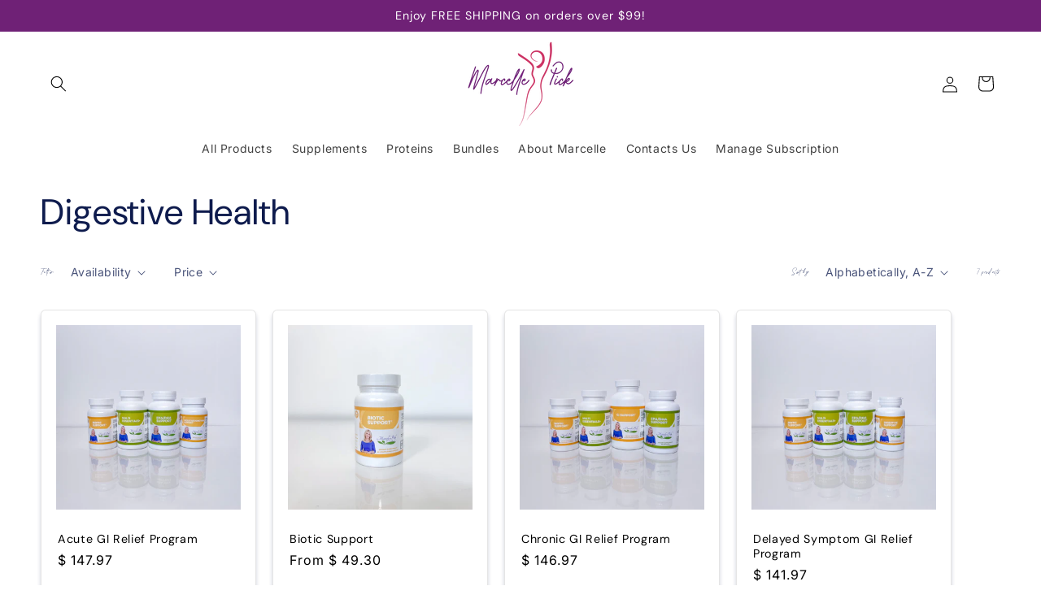

--- FILE ---
content_type: text/html; charset=utf-8
request_url: https://shop.marcellepick.com/collections/digestive-health
body_size: 63291
content:
<!doctype html>
<html class="js" lang="en">
  <head>
	<script id="pandectes-rules">   /* PANDECTES-GDPR: DO NOT MODIFY AUTO GENERATED CODE OF THIS SCRIPT */      window.PandectesSettings = {"store":{"id":9772834,"plan":"basic","theme":"Updated copy of Copy of Refresh | Bold | Jul.17...","primaryLocale":"en","adminMode":false,"headless":false,"storefrontRootDomain":"","checkoutRootDomain":"","storefrontAccessToken":""},"tsPublished":1716531533,"declaration":{"showPurpose":false,"showProvider":false,"declIntroText":"We use cookies to optimize website functionality, analyze the performance, and provide personalized experience to you. Some cookies are essential to make the website operate and function correctly. Those cookies cannot be disabled. In this window you can manage your preference of cookies.","showDateGenerated":true},"language":{"languageMode":"Single","fallbackLanguage":"en","languageDetection":"browser","languagesSupported":[]},"texts":{"managed":{"headerText":{"en":"We respect your privacy"},"consentText":{"en":"This website uses cookies to ensure you get the best experience."},"dismissButtonText":{"en":"Ok"},"linkText":{"en":"Learn more"},"imprintText":{"en":"Imprint"},"preferencesButtonText":{"en":"Preferences"},"allowButtonText":{"en":"Accept"},"denyButtonText":{"en":"Decline"},"leaveSiteButtonText":{"en":"Leave this site"},"cookiePolicyText":{"en":"Cookie policy"},"preferencesPopupTitleText":{"en":"Manage consent preferences"},"preferencesPopupIntroText":{"en":"We use cookies to optimize website functionality, analyze the performance, and provide personalized experience to you. Some cookies are essential to make the website operate and function correctly. Those cookies cannot be disabled. In this window you can manage your preference of cookies."},"preferencesPopupCloseButtonText":{"en":"Close"},"preferencesPopupAcceptAllButtonText":{"en":"Accept all"},"preferencesPopupRejectAllButtonText":{"en":"Reject all"},"preferencesPopupSaveButtonText":{"en":"Save preferences"},"accessSectionTitleText":{"en":"Data portability"},"accessSectionParagraphText":{"en":"You have the right to request access to your data at any time."},"rectificationSectionTitleText":{"en":"Data Rectification"},"rectificationSectionParagraphText":{"en":"You have the right to request your data to be updated whenever you think it is appropriate."},"erasureSectionTitleText":{"en":"Right to be forgotten"},"erasureSectionParagraphText":{"en":"You have the right to ask all your data to be erased. After that, you will no longer be able to access your account."},"declIntroText":{"en":"We use cookies to optimize website functionality, analyze the performance, and provide personalized experience to you. Some cookies are essential to make the website operate and function correctly. Those cookies cannot be disabled. In this window you can manage your preference of cookies."}},"categories":{"strictlyNecessaryCookiesTitleText":{"en":"Strictly necessary cookies"},"functionalityCookiesTitleText":{"en":"Functional cookies"},"performanceCookiesTitleText":{"en":"Performance cookies"},"targetingCookiesTitleText":{"en":"Targeting cookies"},"unclassifiedCookiesTitleText":{"en":"Unclassified cookies"},"strictlyNecessaryCookiesDescriptionText":{"en":"These cookies are essential in order to enable you to move around the website and use its features, such as accessing secure areas of the website. The website cannot function properly without these cookies."},"functionalityCookiesDescriptionText":{"en":"These cookies enable the site to provide enhanced functionality and personalisation. They may be set by us or by third party providers whose services we have added to our pages. If you do not allow these cookies then some or all of these services may not function properly."},"performanceCookiesDescriptionText":{"en":"These cookies enable us to monitor and improve the performance of our website. For example, they allow us to count visits, identify traffic sources and see which parts of the site are most popular."},"targetingCookiesDescriptionText":{"en":"These cookies may be set through our site by our advertising partners. They may be used by those companies to build a profile of your interests and show you relevant adverts on other sites.    They do not store directly personal information, but are based on uniquely identifying your browser and internet device. If you do not allow these cookies, you will experience less targeted advertising."},"unclassifiedCookiesDescriptionText":{"en":"Unclassified cookies are cookies that we are in the process of classifying, together with the providers of individual cookies."}},"auto":{"declName":{"en":"Name"},"declPath":{"en":"Path"},"declType":{"en":"Type"},"declDomain":{"en":"Domain"},"declPurpose":{"en":"Purpose"},"declProvider":{"en":"Provider"},"declRetention":{"en":"Retention"},"declFirstParty":{"en":"First-party"},"declThirdParty":{"en":"Third-party"},"declSeconds":{"en":"seconds"},"declMinutes":{"en":"minutes"},"declHours":{"en":"hours"},"declDays":{"en":"days"},"declMonths":{"en":"months"},"declYears":{"en":"years"},"declSession":{"en":"Session"},"cookiesDetailsText":{"en":"Cookies details"},"preferencesPopupAlwaysAllowedText":{"en":"Always allowed"},"submitButton":{"en":"Submit"},"submittingButton":{"en":"Submitting..."},"cancelButton":{"en":"Cancel"},"guestsSupportInfoText":{"en":"Please login with your customer account to further proceed."},"guestsSupportEmailPlaceholder":{"en":"E-mail address"},"guestsSupportEmailValidationError":{"en":"Email is not valid"},"guestsSupportEmailSuccessTitle":{"en":"Thank you for your request"},"guestsSupportEmailFailureTitle":{"en":"A problem occurred"},"guestsSupportEmailSuccessMessage":{"en":"If you are registered as a customer of this store, you will soon receive an email with instructions on how to proceed."},"guestsSupportEmailFailureMessage":{"en":"Your request was not submitted. Please try again and if problem persists, contact store owner for assistance."},"confirmationSuccessTitle":{"en":"Your request is verified"},"confirmationFailureTitle":{"en":"A problem occurred"},"confirmationSuccessMessage":{"en":"We will soon get back to you as to your request."},"confirmationFailureMessage":{"en":"Your request was not verified. Please try again and if problem persists, contact store owner for assistance"},"consentSectionTitleText":{"en":"Your cookie consent"},"consentSectionNoConsentText":{"en":"You have not consented to the cookies policy of this website."},"consentSectionConsentedText":{"en":"You consented to the cookies policy of this website on"},"consentStatus":{"en":"Consent preference"},"consentDate":{"en":"Consent date"},"consentId":{"en":"Consent ID"},"consentSectionChangeConsentActionText":{"en":"Change consent preference"},"accessSectionGDPRRequestsActionText":{"en":"Data subject requests"},"accessSectionAccountInfoActionText":{"en":"Personal data"},"accessSectionOrdersRecordsActionText":{"en":"Orders"},"accessSectionDownloadReportActionText":{"en":"Request export"},"rectificationCommentPlaceholder":{"en":"Describe what you want to be updated"},"rectificationCommentValidationError":{"en":"Comment is required"},"rectificationSectionEditAccountActionText":{"en":"Request an update"},"erasureSectionRequestDeletionActionText":{"en":"Request personal data deletion"}}},"library":{"previewMode":false,"fadeInTimeout":0,"defaultBlocked":7,"showLink":true,"showImprintLink":false,"enabled":true,"cookie":{"name":"_pandectes_gdpr","expiryDays":365,"secure":true},"dismissOnScroll":false,"dismissOnWindowClick":false,"dismissOnTimeout":false,"palette":{"popup":{"background":"#FFFFFF","backgroundForCalculations":{"a":1,"b":255,"g":255,"r":255},"text":"#105B9F"},"button":{"background":"transparent","backgroundForCalculations":{"a":1,"b":255,"g":255,"r":255},"text":"#105B9F","textForCalculation":{"a":1,"b":159,"g":91,"r":16},"border":"#105B9F"}},"content":{"href":"https://women-to-women.myshopify.com/policies/privacy-policy","imprintHref":"/","close":"&#10005;","target":"","logo":"<img class=\"cc-banner-logo\" height=\"40\" width=\"40\" src=\"https://cdn.shopify.com/s/files/1/0977/2834/t/25/assets/pandectes-logo.png?v=1716531532\" alt=\"Marcelle Pick Store\" />"},"window":"<div role=\"dialog\" aria-live=\"polite\" aria-label=\"cookieconsent\" aria-describedby=\"cookieconsent:desc\" id=\"pandectes-banner\" class=\"cc-window-wrapper cc-bottom-wrapper\"><div class=\"pd-cookie-banner-window cc-window {{classes}}\"><!--googleoff: all-->{{children}}<!--googleon: all--></div></div>","compliance":{"opt-both":"<div class=\"cc-compliance cc-highlight\">{{deny}}{{allow}}</div>"},"type":"opt-both","layouts":{"basic":"{{logo}}{{messagelink}}{{compliance}}{{close}}"},"position":"bottom","theme":"wired","revokable":true,"animateRevokable":false,"revokableReset":false,"revokableLogoUrl":"https://cdn.shopify.com/s/files/1/0977/2834/t/25/assets/pandectes-reopen-logo.png?v=1716531533","revokablePlacement":"bottom-left","revokableMarginHorizontal":15,"revokableMarginVertical":15,"static":false,"autoAttach":true,"hasTransition":true,"blacklistPage":[""]},"geolocation":{"brOnly":false,"caOnly":false,"euOnly":false,"jpOnly":false,"thOnly":false,"canadaOnly":false,"globalVisibility":true},"dsr":{"guestsSupport":false,"accessSectionDownloadReportAuto":false},"banner":{"resetTs":1690948975,"extraCss":"        .cc-banner-logo {max-width: 24em!important;}    @media(min-width: 768px) {.cc-window.cc-floating{max-width: 24em!important;width: 24em!important;}}    .cc-message, .pd-cookie-banner-window .cc-header, .cc-logo {text-align: left}    .cc-window-wrapper{z-index: 2147483647;}    .cc-window{z-index: 2147483647;font-family: inherit;}    .pd-cookie-banner-window .cc-header{font-family: inherit;}    .pd-cp-ui{font-family: inherit; background-color: #FFFFFF;color:#105B9F;}    button.pd-cp-btn, a.pd-cp-btn{}    input + .pd-cp-preferences-slider{background-color: rgba(16, 91, 159, 0.3)}    .pd-cp-scrolling-section::-webkit-scrollbar{background-color: rgba(16, 91, 159, 0.3)}    input:checked + .pd-cp-preferences-slider{background-color: rgba(16, 91, 159, 1)}    .pd-cp-scrolling-section::-webkit-scrollbar-thumb {background-color: rgba(16, 91, 159, 1)}    .pd-cp-ui-close{color:#105B9F;}    .pd-cp-preferences-slider:before{background-color: #FFFFFF}    .pd-cp-title:before {border-color: #105B9F!important}    .pd-cp-preferences-slider{background-color:#105B9F}    .pd-cp-toggle{color:#105B9F!important}    @media(max-width:699px) {.pd-cp-ui-close-top svg {fill: #105B9F}}    .pd-cp-toggle:hover,.pd-cp-toggle:visited,.pd-cp-toggle:active{color:#105B9F!important}    .pd-cookie-banner-window {box-shadow: 0 0 18px rgb(0 0 0 / 20%);}  ","customJavascript":null,"showPoweredBy":false,"hybridStrict":false,"cookiesBlockedByDefault":"7","isActive":true,"implicitSavePreferences":false,"cookieIcon":false,"blockBots":false,"showCookiesDetails":true,"hasTransition":true,"blockingPage":false,"showOnlyLandingPage":false,"leaveSiteUrl":"https://www.google.com","linkRespectStoreLang":false},"cookies":{"0":[{"name":"keep_alive","domain":"shop.marcellepick.com","path":"/","provider":"Shopify","firstParty":true,"retention":"30 minute(s)","expires":30,"unit":"declMinutes","purpose":{"en":"Used in connection with buyer localization."}},{"name":"secure_customer_sig","domain":"shop.marcellepick.com","path":"/","provider":"Shopify","firstParty":true,"retention":"1 year(s)","expires":1,"unit":"declYears","purpose":{"en":"Used in connection with customer login."}},{"name":"localization","domain":"shop.marcellepick.com","path":"/","provider":"Shopify","firstParty":true,"retention":"1 year(s)","expires":1,"unit":"declYears","purpose":{"en":"Shopify store localization"}},{"name":"_cmp_a","domain":".marcellepick.com","path":"/","provider":"Shopify","firstParty":true,"retention":"24 hour(s)","expires":24,"unit":"declHours","purpose":{"en":"Used for managing customer privacy settings."}},{"name":"_tracking_consent","domain":".marcellepick.com","path":"/","provider":"Shopify","firstParty":true,"retention":"1 year(s)","expires":1,"unit":"declYears","purpose":{"en":"Tracking preferences."}},{"name":"_shopify_tw","domain":".marcellepick.com","path":"/","provider":"Shopify","firstParty":true,"retention":"14 day(s)","expires":14,"unit":"declDays","purpose":{"en":"Used for managing customer privacy settings."}},{"name":"_shopify_tm","domain":".marcellepick.com","path":"/","provider":"Shopify","firstParty":true,"retention":"30 minute(s)","expires":30,"unit":"declMinutes","purpose":{"en":"Used for managing customer privacy settings."}},{"name":"_shopify_m","domain":".marcellepick.com","path":"/","provider":"Shopify","firstParty":true,"retention":"1 year(s)","expires":1,"unit":"declYears","purpose":{"en":"Used for managing customer privacy settings."}},{"name":"_secure_session_id","domain":"shop.marcellepick.com","path":"/","provider":"Shopify","firstParty":true,"retention":"24 hour(s)","expires":24,"unit":"declHours","purpose":{"en":"Used in connection with navigation through a storefront."}}],"1":[],"2":[{"name":"_y","domain":".marcellepick.com","path":"/","provider":"Shopify","firstParty":true,"retention":"1 year(s)","expires":1,"unit":"declYears","purpose":{"en":"Shopify analytics."}},{"name":"_s","domain":".marcellepick.com","path":"/","provider":"Shopify","firstParty":true,"retention":"31 minute(s)","expires":31,"unit":"declMinutes","purpose":{"en":"Shopify analytics."}},{"name":"_landing_page","domain":".marcellepick.com","path":"/","provider":"Shopify","firstParty":true,"retention":"14 day(s)","expires":14,"unit":"declDays","purpose":{"en":"Tracks landing pages."}},{"name":"_orig_referrer","domain":".marcellepick.com","path":"/","provider":"Shopify","firstParty":true,"retention":"14 day(s)","expires":14,"unit":"declDays","purpose":{"en":"Tracks landing pages."}},{"name":"__cf_bm","domain":".boldapps.net","path":"/","provider":"CloudFlare","firstParty":true,"retention":"30 minute(s)","expires":30,"unit":"declMinutes","purpose":{"en":"Used to manage incoming traffic that matches criteria associated with bots."}},{"name":"_shopify_s","domain":".marcellepick.com","path":"/","provider":"Shopify","firstParty":true,"retention":"31 minute(s)","expires":31,"unit":"declMinutes","purpose":{"en":"Shopify analytics."}},{"name":"_shopify_sa_t","domain":".marcellepick.com","path":"/","provider":"Shopify","firstParty":true,"retention":"30 minute(s)","expires":30,"unit":"declMinutes","purpose":{"en":"Shopify analytics relating to marketing & referrals."}},{"name":"_shopify_y","domain":".marcellepick.com","path":"/","provider":"Shopify","firstParty":true,"retention":"1 year(s)","expires":1,"unit":"declYears","purpose":{"en":"Shopify analytics."}},{"name":"_shopify_sa_p","domain":".marcellepick.com","path":"/","provider":"Shopify","firstParty":true,"retention":"30 minute(s)","expires":30,"unit":"declMinutes","purpose":{"en":"Shopify analytics relating to marketing & referrals."}},{"name":"_gat","domain":".marcellepick.com","path":"/","provider":"Google","firstParty":true,"retention":"53 second(s)","expires":53,"unit":"declSeconds","purpose":{"en":"Cookie is placed by Google Analytics to filter requests from bots."}},{"name":"_gid","domain":".marcellepick.com","path":"/","provider":"Google","firstParty":true,"retention":"24 hour(s)","expires":24,"unit":"declHours","purpose":{"en":"Cookie is placed by Google Analytics to count and track pageviews."}},{"name":"prism_68768422","domain":"prism.app-us1.com","path":"/","provider":"ActiveCampaign","firstParty":true,"retention":"31 day(s)","expires":31,"unit":"declDays","purpose":{"en":"Used to store and track interaction."}},{"name":"_ga","domain":".marcellepick.com","path":"/","provider":"Google","firstParty":true,"retention":"1 year(s)","expires":1,"unit":"declYears","purpose":{"en":"Cookie is set by Google Analytics with unknown functionality"}}],"4":[{"name":"_privy_33362298393628C5F8328515","domain":".marcellepick.com","path":"/","provider":"Privy","firstParty":true,"retention":"1 year(s)","expires":1,"unit":"declYears","purpose":{"en":"This is set by Privy to distinguish users."}}],"8":[{"name":"_omappvp","domain":"shop.marcellepick.com","path":"/","provider":"Unknown","firstParty":true,"retention":"1 year(s)","expires":1,"unit":"declYears","purpose":{"en":""}},{"name":"_omappvs","domain":"shop.marcellepick.com","path":"/","provider":"Unknown","firstParty":true,"retention":"20 minute(s)","expires":20,"unit":"declMinutes","purpose":{"en":""}}]},"blocker":{"isActive":false,"googleConsentMode":{"id":"","analyticsId":"","isActive":false,"adStorageCategory":4,"analyticsStorageCategory":2,"personalizationStorageCategory":1,"functionalityStorageCategory":1,"customEvent":true,"securityStorageCategory":0,"redactData":true,"urlPassthrough":false},"facebookPixel":{"id":"","isActive":false,"ldu":false},"rakuten":{"isActive":false,"cmp":false,"ccpa":false},"gpcIsActive":false,"defaultBlocked":7,"patterns":{"whiteList":[],"blackList":{"1":[],"2":[],"4":[],"8":[]},"iframesWhiteList":[],"iframesBlackList":{"1":[],"2":[],"4":[],"8":[]},"beaconsWhiteList":[],"beaconsBlackList":{"1":[],"2":[],"4":[],"8":[]}}}}      !function(){"use strict";window.PandectesRules=window.PandectesRules||{},window.PandectesRules.manualBlacklist={1:[],2:[],4:[]},window.PandectesRules.blacklistedIFrames={1:[],2:[],4:[]},window.PandectesRules.blacklistedCss={1:[],2:[],4:[]},window.PandectesRules.blacklistedBeacons={1:[],2:[],4:[]};var e="javascript/blocked";function t(e){return new RegExp(e.replace(/[/\\.+?$()]/g,"\\$&").replace("*","(.*)"))}var n=function(e){var t=arguments.length>1&&void 0!==arguments[1]?arguments[1]:"log";new URLSearchParams(window.location.search).get("log")&&console[t]("PandectesRules: ".concat(e))};function a(e){var t=document.createElement("script");t.async=!0,t.src=e,document.head.appendChild(t)}function r(e,t){var n=Object.keys(e);if(Object.getOwnPropertySymbols){var a=Object.getOwnPropertySymbols(e);t&&(a=a.filter((function(t){return Object.getOwnPropertyDescriptor(e,t).enumerable}))),n.push.apply(n,a)}return n}function o(e){for(var t=1;t<arguments.length;t++){var n=null!=arguments[t]?arguments[t]:{};t%2?r(Object(n),!0).forEach((function(t){c(e,t,n[t])})):Object.getOwnPropertyDescriptors?Object.defineProperties(e,Object.getOwnPropertyDescriptors(n)):r(Object(n)).forEach((function(t){Object.defineProperty(e,t,Object.getOwnPropertyDescriptor(n,t))}))}return e}function i(e){var t=function(e,t){if("object"!=typeof e||!e)return e;var n=e[Symbol.toPrimitive];if(void 0!==n){var a=n.call(e,t||"default");if("object"!=typeof a)return a;throw new TypeError("@@toPrimitive must return a primitive value.")}return("string"===t?String:Number)(e)}(e,"string");return"symbol"==typeof t?t:t+""}function s(e){return s="function"==typeof Symbol&&"symbol"==typeof Symbol.iterator?function(e){return typeof e}:function(e){return e&&"function"==typeof Symbol&&e.constructor===Symbol&&e!==Symbol.prototype?"symbol":typeof e},s(e)}function c(e,t,n){return(t=i(t))in e?Object.defineProperty(e,t,{value:n,enumerable:!0,configurable:!0,writable:!0}):e[t]=n,e}function l(e,t){return function(e){if(Array.isArray(e))return e}(e)||function(e,t){var n=null==e?null:"undefined"!=typeof Symbol&&e[Symbol.iterator]||e["@@iterator"];if(null!=n){var a,r,o,i,s=[],c=!0,l=!1;try{if(o=(n=n.call(e)).next,0===t){if(Object(n)!==n)return;c=!1}else for(;!(c=(a=o.call(n)).done)&&(s.push(a.value),s.length!==t);c=!0);}catch(e){l=!0,r=e}finally{try{if(!c&&null!=n.return&&(i=n.return(),Object(i)!==i))return}finally{if(l)throw r}}return s}}(e,t)||u(e,t)||function(){throw new TypeError("Invalid attempt to destructure non-iterable instance.\nIn order to be iterable, non-array objects must have a [Symbol.iterator]() method.")}()}function d(e){return function(e){if(Array.isArray(e))return f(e)}(e)||function(e){if("undefined"!=typeof Symbol&&null!=e[Symbol.iterator]||null!=e["@@iterator"])return Array.from(e)}(e)||u(e)||function(){throw new TypeError("Invalid attempt to spread non-iterable instance.\nIn order to be iterable, non-array objects must have a [Symbol.iterator]() method.")}()}function u(e,t){if(e){if("string"==typeof e)return f(e,t);var n=Object.prototype.toString.call(e).slice(8,-1);return"Object"===n&&e.constructor&&(n=e.constructor.name),"Map"===n||"Set"===n?Array.from(e):"Arguments"===n||/^(?:Ui|I)nt(?:8|16|32)(?:Clamped)?Array$/.test(n)?f(e,t):void 0}}function f(e,t){(null==t||t>e.length)&&(t=e.length);for(var n=0,a=new Array(t);n<t;n++)a[n]=e[n];return a}var p=window.PandectesRulesSettings||window.PandectesSettings,g=!(void 0===window.dataLayer||!Array.isArray(window.dataLayer)||!window.dataLayer.some((function(e){return"pandectes_full_scan"===e.event}))),y=function(){var e,t=arguments.length>0&&void 0!==arguments[0]?arguments[0]:"_pandectes_gdpr",n=("; "+document.cookie).split("; "+t+"=");if(n.length<2)e={};else{var a=n.pop().split(";");e=window.atob(a.shift())}var r=function(e){try{return JSON.parse(e)}catch(e){return!1}}(e);return!1!==r?r:e}(),h=p.banner.isActive,v=p.blocker,w=v.defaultBlocked,m=v.patterns,b=y&&null!==y.preferences&&void 0!==y.preferences?y.preferences:null,_=g?0:h?null===b?w:b:0,k={1:!(1&_),2:!(2&_),4:!(4&_)},S=m.blackList,L=m.whiteList,C=m.iframesBlackList,P=m.iframesWhiteList,A=m.beaconsBlackList,O=m.beaconsWhiteList,E={blackList:[],whiteList:[],iframesBlackList:{1:[],2:[],4:[],8:[]},iframesWhiteList:[],beaconsBlackList:{1:[],2:[],4:[],8:[]},beaconsWhiteList:[]};[1,2,4].map((function(e){var n;k[e]||((n=E.blackList).push.apply(n,d(S[e].length?S[e].map(t):[])),E.iframesBlackList[e]=C[e].length?C[e].map(t):[],E.beaconsBlackList[e]=A[e].length?A[e].map(t):[])})),E.whiteList=L.length?L.map(t):[],E.iframesWhiteList=P.length?P.map(t):[],E.beaconsWhiteList=O.length?O.map(t):[];var B={scripts:[],iframes:{1:[],2:[],4:[]},beacons:{1:[],2:[],4:[]},css:{1:[],2:[],4:[]}},j=function(t,n){return t&&(!n||n!==e)&&(!E.blackList||E.blackList.some((function(e){return e.test(t)})))&&(!E.whiteList||E.whiteList.every((function(e){return!e.test(t)})))},I=function(e){var t=e.getAttribute("src");return E.blackList&&E.blackList.every((function(e){return!e.test(t)}))||E.whiteList&&E.whiteList.some((function(e){return e.test(t)}))},R=function(e,t){var n=E.iframesBlackList[t],a=E.iframesWhiteList;return e&&(!n||n.some((function(t){return t.test(e)})))&&(!a||a.every((function(t){return!t.test(e)})))},T=function(e,t){var n=E.beaconsBlackList[t],a=E.beaconsWhiteList;return e&&(!n||n.some((function(t){return t.test(e)})))&&(!a||a.every((function(t){return!t.test(e)})))},N=new MutationObserver((function(e){for(var t=0;t<e.length;t++)for(var n=e[t].addedNodes,a=0;a<n.length;a++){var r=n[a],o=r.dataset&&r.dataset.cookiecategory;if(1===r.nodeType&&"LINK"===r.tagName){var i=r.dataset&&r.dataset.href;if(i&&o)switch(o){case"functionality":case"C0001":B.css[1].push(i);break;case"performance":case"C0002":B.css[2].push(i);break;case"targeting":case"C0003":B.css[4].push(i)}}}})),D=new MutationObserver((function(t){for(var n=0;n<t.length;n++)for(var a=t[n].addedNodes,r=function(){var t=a[o],n=t.src||t.dataset&&t.dataset.src,r=t.dataset&&t.dataset.cookiecategory;if(1===t.nodeType&&"IFRAME"===t.tagName){if(n){var i=!1;R(n,1)||"functionality"===r||"C0001"===r?(i=!0,B.iframes[1].push(n)):R(n,2)||"performance"===r||"C0002"===r?(i=!0,B.iframes[2].push(n)):(R(n,4)||"targeting"===r||"C0003"===r)&&(i=!0,B.iframes[4].push(n)),i&&(t.removeAttribute("src"),t.setAttribute("data-src",n))}}else if(1===t.nodeType&&"IMG"===t.tagName){if(n){var s=!1;T(n,1)?(s=!0,B.beacons[1].push(n)):T(n,2)?(s=!0,B.beacons[2].push(n)):T(n,4)&&(s=!0,B.beacons[4].push(n)),s&&(t.removeAttribute("src"),t.setAttribute("data-src",n))}}else if(1===t.nodeType&&"LINK"===t.tagName){var c=t.dataset&&t.dataset.href;if(c&&r)switch(r){case"functionality":case"C0001":B.css[1].push(c);break;case"performance":case"C0002":B.css[2].push(c);break;case"targeting":case"C0003":B.css[4].push(c)}}else if(1===t.nodeType&&"SCRIPT"===t.tagName){var l=t.type,d=!1;if(j(n,l))d=!0;else if(n&&r)switch(r){case"functionality":case"C0001":d=!0,window.PandectesRules.manualBlacklist[1].push(n);break;case"performance":case"C0002":d=!0,window.PandectesRules.manualBlacklist[2].push(n);break;case"targeting":case"C0003":d=!0,window.PandectesRules.manualBlacklist[4].push(n)}if(d){B.scripts.push([t,l]),t.type=e;t.addEventListener("beforescriptexecute",(function n(a){t.getAttribute("type")===e&&a.preventDefault(),t.removeEventListener("beforescriptexecute",n)})),t.parentElement&&t.parentElement.removeChild(t)}}},o=0;o<a.length;o++)r()})),z=document.createElement,x={src:Object.getOwnPropertyDescriptor(HTMLScriptElement.prototype,"src"),type:Object.getOwnPropertyDescriptor(HTMLScriptElement.prototype,"type")};window.PandectesRules.unblockCss=function(e){var t=B.css[e]||[];t.length&&n("Unblocking CSS for ".concat(e)),t.forEach((function(e){var t=document.querySelector('link[data-href^="'.concat(e,'"]'));t.removeAttribute("data-href"),t.href=e})),B.css[e]=[]},window.PandectesRules.unblockIFrames=function(e){var t=B.iframes[e]||[];t.length&&n("Unblocking IFrames for ".concat(e)),E.iframesBlackList[e]=[],t.forEach((function(e){var t=document.querySelector('iframe[data-src^="'.concat(e,'"]'));t.removeAttribute("data-src"),t.src=e})),B.iframes[e]=[]},window.PandectesRules.unblockBeacons=function(e){var t=B.beacons[e]||[];t.length&&n("Unblocking Beacons for ".concat(e)),E.beaconsBlackList[e]=[],t.forEach((function(e){var t=document.querySelector('img[data-src^="'.concat(e,'"]'));t.removeAttribute("data-src"),t.src=e})),B.beacons[e]=[]},window.PandectesRules.unblockInlineScripts=function(e){var t=1===e?"functionality":2===e?"performance":"targeting";document.querySelectorAll('script[type="javascript/blocked"][data-cookiecategory="'.concat(t,'"]')).forEach((function(e){var t=e.textContent;e.parentNode.removeChild(e);var n=document.createElement("script");n.type="text/javascript",n.textContent=t,document.body.appendChild(n)}))},window.PandectesRules.unblock=function(a){a.length<1?(E.blackList=[],E.whiteList=[],E.iframesBlackList=[],E.iframesWhiteList=[]):(E.blackList&&(E.blackList=E.blackList.filter((function(e){return a.every((function(t){return"string"==typeof t?!e.test(t):t instanceof RegExp?e.toString()!==t.toString():void 0}))}))),E.whiteList&&(E.whiteList=[].concat(d(E.whiteList),d(a.map((function(e){if("string"==typeof e){var n=".*"+t(e)+".*";if(E.whiteList.every((function(e){return e.toString()!==n.toString()})))return new RegExp(n)}else if(e instanceof RegExp&&E.whiteList.every((function(t){return t.toString()!==e.toString()})))return e;return null})).filter(Boolean)))));for(var r=document.querySelectorAll('script[type="'.concat(e,'"]')),o=0;o<r.length;o++){var i=r[o];I(i)&&(B.scripts.push([i,"application/javascript"]),i.parentElement.removeChild(i))}var s=0;d(B.scripts).forEach((function(e,t){var n=l(e,2),a=n[0],r=n[1];if(I(a)){for(var o=document.createElement("script"),i=0;i<a.attributes.length;i++){var c=a.attributes[i];"src"!==c.name&&"type"!==c.name&&o.setAttribute(c.name,a.attributes[i].value)}o.setAttribute("src",a.src),o.setAttribute("type",r||"application/javascript"),document.head.appendChild(o),B.scripts.splice(t-s,1),s++}})),0==E.blackList.length&&0===E.iframesBlackList[1].length&&0===E.iframesBlackList[2].length&&0===E.iframesBlackList[4].length&&0===E.beaconsBlackList[1].length&&0===E.beaconsBlackList[2].length&&0===E.beaconsBlackList[4].length&&(n("Disconnecting observers"),D.disconnect(),N.disconnect())};var M,U,F=p.store.adminMode,W=p.banner.isActive,H=p.blocker,q=H.defaultBlocked;W&&(M=function(){!function(){var e=window.Shopify.trackingConsent;if(!1!==e.shouldShowBanner()||null!==b||7!==q)try{var t=F&&!(window.Shopify&&window.Shopify.AdminBarInjector),a={preferences:!(1&_)||g||t,analytics:!(2&_)||g||t,marketing:!(4&_)||g||t};e.firstPartyMarketingAllowed()===a.marketing&&e.analyticsProcessingAllowed()===a.analytics&&e.preferencesProcessingAllowed()===a.preferences||(a.sale_of_data=a.marketing,e.setTrackingConsent(a,(function(e){e&&e.error?n("Shopify.customerPrivacy API - failed to setTrackingConsent"):n("setTrackingConsent(".concat(JSON.stringify(a),")"))})))}catch(e){n("Shopify.customerPrivacy API - exception")}}(),function(){var e=window.Shopify.trackingConsent,t=e.currentVisitorConsent();if(H.gpcIsActive&&"CCPA"===e.getRegulation()&&"no"===t.gpc&&"yes"!==t.sale_of_data){var a={sale_of_data:!1};e.setTrackingConsent(a,(function(e){e&&e.error?n("Shopify.customerPrivacy API - failed to setTrackingConsent({".concat(JSON.stringify(a),")")):n("setTrackingConsent(".concat(JSON.stringify(a),")"))}))}}()},U=null,window.Shopify&&window.Shopify.loadFeatures&&window.Shopify.trackingConsent?M():U=setInterval((function(){window.Shopify&&window.Shopify.loadFeatures&&(clearInterval(U),window.Shopify.loadFeatures([{name:"consent-tracking-api",version:"0.1"}],(function(e){e?n("Shopify.customerPrivacy API - failed to load"):(n("shouldShowBanner() -> ".concat(window.Shopify.trackingConsent.shouldShowBanner()," | saleOfDataRegion() -> ").concat(window.Shopify.trackingConsent.saleOfDataRegion())),M())})))}),10));var G=["AT","BE","BG","HR","CY","CZ","DK","EE","FI","FR","DE","GR","HU","IE","IT","LV","LT","LU","MT","NL","PL","PT","RO","SK","SI","ES","SE","GB","LI","NO","IS"],J=p.banner.isActive,K=p.geolocation,V=K.caOnly,$=void 0!==V&&V,Y=K.euOnly,Z=void 0!==Y&&Y,Q=K.brOnly,X=void 0!==Q&&Q,ee=K.jpOnly,te=void 0!==ee&&ee,ne=K.thOnly,ae=void 0!==ne&&ne,re=K.chOnly,oe=void 0!==re&&re,ie=K.zaOnly,se=void 0!==ie&&ie,ce=K.canadaOnly,le=void 0!==ce&&ce,de=K.globalVisibility,ue=void 0===de||de,fe=p.blocker.googleConsentMode,pe=fe.isActive,ge=fe.customEvent,ye=fe.id,he=void 0===ye?"":ye,ve=fe.analyticsId,we=void 0===ve?"":ve,me=fe.adwordsId,be=void 0===me?"":me,_e=fe.redactData,ke=fe.urlPassthrough,Se=fe.adStorageCategory,Le=fe.analyticsStorageCategory,Ce=fe.functionalityStorageCategory,Pe=fe.personalizationStorageCategory,Ae=fe.securityStorageCategory,Oe=fe.dataLayerProperty,Ee=void 0===Oe?"dataLayer":Oe,Be=fe.waitForUpdate,je=void 0===Be?0:Be,Ie=fe.useNativeChannel,Re=void 0!==Ie&&Ie;function Te(){window[Ee].push(arguments)}window[Ee]=window[Ee]||[];var Ne,De,ze={hasInitialized:!1,useNativeChannel:!1,ads_data_redaction:!1,url_passthrough:!1,data_layer_property:"dataLayer",storage:{ad_storage:"granted",ad_user_data:"granted",ad_personalization:"granted",analytics_storage:"granted",functionality_storage:"granted",personalization_storage:"granted",security_storage:"granted"}};if(J&&pe){var xe=_&Se?"denied":"granted",Me=_&Le?"denied":"granted",Ue=_&Ce?"denied":"granted",Fe=_&Pe?"denied":"granted",We=_&Ae?"denied":"granted";ze.hasInitialized=!0,ze.useNativeChannel=Re,ze.ads_data_redaction="denied"===xe&&_e,ze.url_passthrough=ke,ze.storage.ad_storage=xe,ze.storage.ad_user_data=xe,ze.storage.ad_personalization=xe,ze.storage.analytics_storage=Me,ze.storage.functionality_storage=Ue,ze.storage.personalization_storage=Fe,ze.storage.security_storage=We,je&&(ze.storage.wait_for_update="denied"===Me||"denied"===xe?je:0),ze.data_layer_property=Ee||"dataLayer",ze.ads_data_redaction&&Te("set","ads_data_redaction",ze.ads_data_redaction),ze.url_passthrough&&Te("set","url_passthrough",ze.url_passthrough),ze.useNativeChannel&&(window[Ee].push=function(){for(var e=arguments.length,t=new Array(e),n=0;n<e;n++)t[n]=arguments[n];if(t&&t[0]){var a=t[0][0],r=t[0][1],o=t[0][2],i=o&&"object"===s(o)&&4===Object.values(o).length&&o.ad_storage&&o.analytics_storage&&o.ad_user_data&&o.ad_personalization;if("consent"===a&&i)if("default"===r)o.functionality_storage=ze.storage.functionality_storage,o.personalization_storage=ze.storage.personalization_storage,o.security_storage="granted",ze.storage.wait_for_update&&(o.wait_for_update=ze.storage.wait_for_update);else if("update"===r){try{var c=window.Shopify.customerPrivacy.preferencesProcessingAllowed()?"granted":"denied";o.functionality_storage=c,o.personalization_storage=c}catch(e){}o.security_storage="granted"}}return Array.prototype.push.apply(this,t)}),function(){!1===Re?console.log("Pandectes: Google Consent Mode (av2)"):console.log("Pandectes: Google Consent Mode (av2nc)");ue?Te("consent","default",ze.storage):(console.log(b),null===b?(Te("consent","default",o(o({},ze.storage),{},{region:[].concat(d(Z?G:[]),d($?["US-CA","US-VA","US-CT","US-UT","US-CO"]:[]),d(X?["BR"]:[]),d(te?["JP"]:[]),d(le?["CA"]:[]),d(ae?["TH"]:[]),d(oe?["CH"]:[]),d(se?["ZA"]:[]))})),Te("consent","default",{ad_storage:"granted",ad_user_data:"granted",ad_personalization:"granted",analytics_storage:"granted",functionality_storage:"granted",personalization_storage:"granted",security_storage:"granted"})):Te("consent","default",ze.storage));(he.length||we.length||be.length)&&(window[ze.data_layer_property].push({"pandectes.start":(new Date).getTime(),event:"pandectes-rules.min.js"}),(we.length||be.length)&&Te("js",new Date));var e="https://www.googletagmanager.com";if(he.length){var t=he.split(",");window[ze.data_layer_property].push({"gtm.start":(new Date).getTime(),event:"gtm.js"});for(var n=0;n<t.length;n++){var r="dataLayer"!==ze.data_layer_property?"&l=".concat(ze.data_layer_property):"";a("".concat(e,"/gtm.js?id=").concat(t[n].trim()).concat(r))}}if(we.length)for(var i=we.split(","),s=0;s<i.length;s++){var c=i[s].trim();c.length&&(a("".concat(e,"/gtag/js?id=").concat(c)),Te("config",c,{send_page_view:!1}))}if(be.length)for(var l=be.split(","),u=0;u<l.length;u++){var f=l[u].trim();f.length&&(a("".concat(e,"/gtag/js?id=").concat(f)),Te("config",f,{allow_enhanced_conversions:!0}))}}()}J&&ge&&(De=7===(Ne=_)?"deny":0===Ne?"allow":"mixed",window[Ee].push({event:"Pandectes_Consent_Update",pandectes_status:De,pandectes_categories:{C0000:"allow",C0001:k[1]?"allow":"deny",C0002:k[2]?"allow":"deny",C0003:k[4]?"allow":"deny"}}));var He=p.blocker,qe=He.klaviyoIsActive,Ge=He.googleConsentMode.adStorageCategory;qe&&window.addEventListener("PandectesEvent_OnConsent",(function(e){var t=e.detail.preferences;if(null!=t){var n=t&Ge?"denied":"granted";void 0!==window.klaviyo&&window.klaviyo.isIdentified()&&window.klaviyo.push(["identify",{ad_personalization:n,ad_user_data:n}])}})),p.banner.revokableTrigger&&window.addEventListener("PandectesEvent_OnInitialize",(function(){document.querySelectorAll('[href*="#reopenBanner"]').forEach((function(e){e.onclick=function(e){e.preventDefault(),window.Pandectes.fn.revokeConsent()}}))})),window.PandectesRules.gcm=ze;var Je=p.banner.isActive,Ke=p.blocker.isActive;n("Prefs: ".concat(_," | Banner: ").concat(Je?"on":"off"," | Blocker: ").concat(Ke?"on":"off"));var Ve=null===b&&/\/checkouts\//.test(window.location.pathname);0!==_&&!1===g&&Ke&&!Ve&&(n("Blocker will execute"),document.createElement=function(){for(var t=arguments.length,n=new Array(t),a=0;a<t;a++)n[a]=arguments[a];if("script"!==n[0].toLowerCase())return z.bind?z.bind(document).apply(void 0,n):z;var r=z.bind(document).apply(void 0,n);try{Object.defineProperties(r,{src:o(o({},x.src),{},{set:function(t){j(t,r.type)&&x.type.set.call(this,e),x.src.set.call(this,t)}}),type:o(o({},x.type),{},{get:function(){var t=x.type.get.call(this);return t===e||j(this.src,t)?null:t},set:function(t){var n=j(r.src,r.type)?e:t;x.type.set.call(this,n)}})}),r.setAttribute=function(t,n){if("type"===t){var a=j(r.src,r.type)?e:n;x.type.set.call(r,a)}else"src"===t?(j(n,r.type)&&x.type.set.call(r,e),x.src.set.call(r,n)):HTMLScriptElement.prototype.setAttribute.call(r,t,n)}}catch(e){console.warn("Yett: unable to prevent script execution for script src ",r.src,".\n",'A likely cause would be because you are using a third-party browser extension that monkey patches the "document.createElement" function.')}return r},D.observe(document.documentElement,{childList:!0,subtree:!0}),N.observe(document.documentElement,{childList:!0,subtree:!0}))}();
</script>
    <meta charset="utf-8">
    <meta http-equiv="X-UA-Compatible" content="IE=edge">
    <meta name="viewport" content="width=device-width,initial-scale=1">
    <meta name="theme-color" content="">
    <link rel="canonical" href="https://shop.marcellepick.com/collections/digestive-health"><link rel="preconnect" href="https://fonts.shopifycdn.com" crossorigin><title>
      Digestive Health
 &ndash; Marcelle Pick Store</title>

    
      <meta name="description" content="For those who experience bloating an hour after eating, Marcelle Pick&#39;s Digestive Support combined with pepsin— a proteolytic enzyme— to complement the natural production of digestive agents in the stomach. Marcelle Pick’s Biotic Support provides a dairy-free base for a proprietary blend of highly viable, pure strains ">
    

    

<meta property="og:site_name" content="Marcelle Pick Store">
<meta property="og:url" content="https://shop.marcellepick.com/collections/digestive-health">
<meta property="og:title" content="Digestive Health">
<meta property="og:type" content="website">
<meta property="og:description" content="For those who experience bloating an hour after eating, Marcelle Pick&#39;s Digestive Support combined with pepsin— a proteolytic enzyme— to complement the natural production of digestive agents in the stomach. Marcelle Pick’s Biotic Support provides a dairy-free base for a proprietary blend of highly viable, pure strains "><meta property="og:image" content="http://shop.marcellepick.com/cdn/shop/collections/digestive-health-banner.jpg?v=1757962994">
  <meta property="og:image:secure_url" content="https://shop.marcellepick.com/cdn/shop/collections/digestive-health-banner.jpg?v=1757962994">
  <meta property="og:image:width" content="900">
  <meta property="og:image:height" content="601"><meta name="twitter:card" content="summary_large_image">
<meta name="twitter:title" content="Digestive Health">
<meta name="twitter:description" content="For those who experience bloating an hour after eating, Marcelle Pick&#39;s Digestive Support combined with pepsin— a proteolytic enzyme— to complement the natural production of digestive agents in the stomach. Marcelle Pick’s Biotic Support provides a dairy-free base for a proprietary blend of highly viable, pure strains ">


    <script src="//shop.marcellepick.com/cdn/shop/t/25/assets/constants.js?v=58251544750838685771716530859" defer="defer"></script>
    <script src="//shop.marcellepick.com/cdn/shop/t/25/assets/pubsub.js?v=158357773527763999511716530860" defer="defer"></script>
    <script src="//shop.marcellepick.com/cdn/shop/t/25/assets/global.js?v=136628361274817707361716530859" defer="defer"></script><script>window.performance && window.performance.mark && window.performance.mark('shopify.content_for_header.start');</script><meta id="shopify-digital-wallet" name="shopify-digital-wallet" content="/9772834/digital_wallets/dialog">
<link rel="alternate" type="application/atom+xml" title="Feed" href="/collections/digestive-health.atom" />
<link rel="alternate" type="application/json+oembed" href="https://shop.marcellepick.com/collections/digestive-health.oembed">
<script async="async" src="/checkouts/internal/preloads.js?locale=en-US"></script>
<script id="shopify-features" type="application/json">{"accessToken":"94bc19151537f4648ef2f0894fcef222","betas":["rich-media-storefront-analytics"],"domain":"shop.marcellepick.com","predictiveSearch":true,"shopId":9772834,"locale":"en"}</script>
<script>var Shopify = Shopify || {};
Shopify.shop = "women-to-women.myshopify.com";
Shopify.locale = "en";
Shopify.currency = {"active":"USD","rate":"1.0"};
Shopify.country = "US";
Shopify.theme = {"name":"2025 Theme (Pre-Custom-Font)","id":129932427379,"schema_name":"Refresh","schema_version":"14.0.0","theme_store_id":1567,"role":"main"};
Shopify.theme.handle = "null";
Shopify.theme.style = {"id":null,"handle":null};
Shopify.cdnHost = "shop.marcellepick.com/cdn";
Shopify.routes = Shopify.routes || {};
Shopify.routes.root = "/";</script>
<script type="module">!function(o){(o.Shopify=o.Shopify||{}).modules=!0}(window);</script>
<script>!function(o){function n(){var o=[];function n(){o.push(Array.prototype.slice.apply(arguments))}return n.q=o,n}var t=o.Shopify=o.Shopify||{};t.loadFeatures=n(),t.autoloadFeatures=n()}(window);</script>
<script id="shop-js-analytics" type="application/json">{"pageType":"collection"}</script>
<script defer="defer" async type="module" src="//shop.marcellepick.com/cdn/shopifycloud/shop-js/modules/v2/client.init-shop-cart-sync_BT-GjEfc.en.esm.js"></script>
<script defer="defer" async type="module" src="//shop.marcellepick.com/cdn/shopifycloud/shop-js/modules/v2/chunk.common_D58fp_Oc.esm.js"></script>
<script defer="defer" async type="module" src="//shop.marcellepick.com/cdn/shopifycloud/shop-js/modules/v2/chunk.modal_xMitdFEc.esm.js"></script>
<script type="module">
  await import("//shop.marcellepick.com/cdn/shopifycloud/shop-js/modules/v2/client.init-shop-cart-sync_BT-GjEfc.en.esm.js");
await import("//shop.marcellepick.com/cdn/shopifycloud/shop-js/modules/v2/chunk.common_D58fp_Oc.esm.js");
await import("//shop.marcellepick.com/cdn/shopifycloud/shop-js/modules/v2/chunk.modal_xMitdFEc.esm.js");

  window.Shopify.SignInWithShop?.initShopCartSync?.({"fedCMEnabled":true,"windoidEnabled":true});

</script>
<script>(function() {
  var isLoaded = false;
  function asyncLoad() {
    if (isLoaded) return;
    isLoaded = true;
    var urls = ["\/\/shopify.privy.com\/widget.js?shop=women-to-women.myshopify.com","https:\/\/api.optnmstr.com\/shopify\/embed\/?shop=women-to-women.myshopify.com","https:\/\/sprt-mws-legacy-files.spur-i-t.com\/motivator\/source.js?mw_motivator_t=1575005258\u0026shop=women-to-women.myshopify.com","\/\/cdn.shopify.com\/proxy\/899dddae02b01153ed5991596b986eec4644ac5fed5dda54b7e7b667562c9ff3\/s.pandect.es\/scripts\/pandectes-core.js?shop=women-to-women.myshopify.com\u0026sp-cache-control=cHVibGljLCBtYXgtYWdlPTkwMA","\/\/cdn.shopify.com\/proxy\/f622adbf76b149defc6fa05cbfb2c258a8bd96f16598dbd58285dddabe7d6bd5\/tabs.tkdigital.dev\/scripts\/ne_smart_tabs_c69f88e472a2a3277c0ce2657375cb9a.js?shop=women-to-women.myshopify.com\u0026sp-cache-control=cHVibGljLCBtYXgtYWdlPTkwMA","https:\/\/cdn-spurit.com\/all-apps\/checker.js?shop=women-to-women.myshopify.com","https:\/\/cdn-spurit.com\/all-apps\/thank-you-pao-page.js?shop=women-to-women.myshopify.com"];
    for (var i = 0; i < urls.length; i++) {
      var s = document.createElement('script');
      s.type = 'text/javascript';
      s.async = true;
      s.src = urls[i];
      var x = document.getElementsByTagName('script')[0];
      x.parentNode.insertBefore(s, x);
    }
  };
  if(window.attachEvent) {
    window.attachEvent('onload', asyncLoad);
  } else {
    window.addEventListener('load', asyncLoad, false);
  }
})();</script>
<script id="__st">var __st={"a":9772834,"offset":-18000,"reqid":"7385024b-a538-49a0-9f74-1aa8346290a0-1769088319","pageurl":"shop.marcellepick.com\/collections\/digestive-health","u":"82ce6d229ce9","p":"collection","rtyp":"collection","rid":88596548};</script>
<script>window.ShopifyPaypalV4VisibilityTracking = true;</script>
<script id="captcha-bootstrap">!function(){'use strict';const t='contact',e='account',n='new_comment',o=[[t,t],['blogs',n],['comments',n],[t,'customer']],c=[[e,'customer_login'],[e,'guest_login'],[e,'recover_customer_password'],[e,'create_customer']],r=t=>t.map((([t,e])=>`form[action*='/${t}']:not([data-nocaptcha='true']) input[name='form_type'][value='${e}']`)).join(','),a=t=>()=>t?[...document.querySelectorAll(t)].map((t=>t.form)):[];function s(){const t=[...o],e=r(t);return a(e)}const i='password',u='form_key',d=['recaptcha-v3-token','g-recaptcha-response','h-captcha-response',i],f=()=>{try{return window.sessionStorage}catch{return}},m='__shopify_v',_=t=>t.elements[u];function p(t,e,n=!1){try{const o=window.sessionStorage,c=JSON.parse(o.getItem(e)),{data:r}=function(t){const{data:e,action:n}=t;return t[m]||n?{data:e,action:n}:{data:t,action:n}}(c);for(const[e,n]of Object.entries(r))t.elements[e]&&(t.elements[e].value=n);n&&o.removeItem(e)}catch(o){console.error('form repopulation failed',{error:o})}}const l='form_type',E='cptcha';function T(t){t.dataset[E]=!0}const w=window,h=w.document,L='Shopify',v='ce_forms',y='captcha';let A=!1;((t,e)=>{const n=(g='f06e6c50-85a8-45c8-87d0-21a2b65856fe',I='https://cdn.shopify.com/shopifycloud/storefront-forms-hcaptcha/ce_storefront_forms_captcha_hcaptcha.v1.5.2.iife.js',D={infoText:'Protected by hCaptcha',privacyText:'Privacy',termsText:'Terms'},(t,e,n)=>{const o=w[L][v],c=o.bindForm;if(c)return c(t,g,e,D).then(n);var r;o.q.push([[t,g,e,D],n]),r=I,A||(h.body.append(Object.assign(h.createElement('script'),{id:'captcha-provider',async:!0,src:r})),A=!0)});var g,I,D;w[L]=w[L]||{},w[L][v]=w[L][v]||{},w[L][v].q=[],w[L][y]=w[L][y]||{},w[L][y].protect=function(t,e){n(t,void 0,e),T(t)},Object.freeze(w[L][y]),function(t,e,n,w,h,L){const[v,y,A,g]=function(t,e,n){const i=e?o:[],u=t?c:[],d=[...i,...u],f=r(d),m=r(i),_=r(d.filter((([t,e])=>n.includes(e))));return[a(f),a(m),a(_),s()]}(w,h,L),I=t=>{const e=t.target;return e instanceof HTMLFormElement?e:e&&e.form},D=t=>v().includes(t);t.addEventListener('submit',(t=>{const e=I(t);if(!e)return;const n=D(e)&&!e.dataset.hcaptchaBound&&!e.dataset.recaptchaBound,o=_(e),c=g().includes(e)&&(!o||!o.value);(n||c)&&t.preventDefault(),c&&!n&&(function(t){try{if(!f())return;!function(t){const e=f();if(!e)return;const n=_(t);if(!n)return;const o=n.value;o&&e.removeItem(o)}(t);const e=Array.from(Array(32),(()=>Math.random().toString(36)[2])).join('');!function(t,e){_(t)||t.append(Object.assign(document.createElement('input'),{type:'hidden',name:u})),t.elements[u].value=e}(t,e),function(t,e){const n=f();if(!n)return;const o=[...t.querySelectorAll(`input[type='${i}']`)].map((({name:t})=>t)),c=[...d,...o],r={};for(const[a,s]of new FormData(t).entries())c.includes(a)||(r[a]=s);n.setItem(e,JSON.stringify({[m]:1,action:t.action,data:r}))}(t,e)}catch(e){console.error('failed to persist form',e)}}(e),e.submit())}));const S=(t,e)=>{t&&!t.dataset[E]&&(n(t,e.some((e=>e===t))),T(t))};for(const o of['focusin','change'])t.addEventListener(o,(t=>{const e=I(t);D(e)&&S(e,y())}));const B=e.get('form_key'),M=e.get(l),P=B&&M;t.addEventListener('DOMContentLoaded',(()=>{const t=y();if(P)for(const e of t)e.elements[l].value===M&&p(e,B);[...new Set([...A(),...v().filter((t=>'true'===t.dataset.shopifyCaptcha))])].forEach((e=>S(e,t)))}))}(h,new URLSearchParams(w.location.search),n,t,e,['guest_login'])})(!0,!0)}();</script>
<script integrity="sha256-4kQ18oKyAcykRKYeNunJcIwy7WH5gtpwJnB7kiuLZ1E=" data-source-attribution="shopify.loadfeatures" defer="defer" src="//shop.marcellepick.com/cdn/shopifycloud/storefront/assets/storefront/load_feature-a0a9edcb.js" crossorigin="anonymous"></script>
<script data-source-attribution="shopify.dynamic_checkout.dynamic.init">var Shopify=Shopify||{};Shopify.PaymentButton=Shopify.PaymentButton||{isStorefrontPortableWallets:!0,init:function(){window.Shopify.PaymentButton.init=function(){};var t=document.createElement("script");t.src="https://shop.marcellepick.com/cdn/shopifycloud/portable-wallets/latest/portable-wallets.en.js",t.type="module",document.head.appendChild(t)}};
</script>
<script data-source-attribution="shopify.dynamic_checkout.buyer_consent">
  function portableWalletsHideBuyerConsent(e){var t=document.getElementById("shopify-buyer-consent"),n=document.getElementById("shopify-subscription-policy-button");t&&n&&(t.classList.add("hidden"),t.setAttribute("aria-hidden","true"),n.removeEventListener("click",e))}function portableWalletsShowBuyerConsent(e){var t=document.getElementById("shopify-buyer-consent"),n=document.getElementById("shopify-subscription-policy-button");t&&n&&(t.classList.remove("hidden"),t.removeAttribute("aria-hidden"),n.addEventListener("click",e))}window.Shopify?.PaymentButton&&(window.Shopify.PaymentButton.hideBuyerConsent=portableWalletsHideBuyerConsent,window.Shopify.PaymentButton.showBuyerConsent=portableWalletsShowBuyerConsent);
</script>
<script data-source-attribution="shopify.dynamic_checkout.cart.bootstrap">document.addEventListener("DOMContentLoaded",(function(){function t(){return document.querySelector("shopify-accelerated-checkout-cart, shopify-accelerated-checkout")}if(t())Shopify.PaymentButton.init();else{new MutationObserver((function(e,n){t()&&(Shopify.PaymentButton.init(),n.disconnect())})).observe(document.body,{childList:!0,subtree:!0})}}));
</script>
<link id="shopify-accelerated-checkout-styles" rel="stylesheet" media="screen" href="https://shop.marcellepick.com/cdn/shopifycloud/portable-wallets/latest/accelerated-checkout-backwards-compat.css" crossorigin="anonymous">
<style id="shopify-accelerated-checkout-cart">
        #shopify-buyer-consent {
  margin-top: 1em;
  display: inline-block;
  width: 100%;
}

#shopify-buyer-consent.hidden {
  display: none;
}

#shopify-subscription-policy-button {
  background: none;
  border: none;
  padding: 0;
  text-decoration: underline;
  font-size: inherit;
  cursor: pointer;
}

#shopify-subscription-policy-button::before {
  box-shadow: none;
}

      </style>
<script id="sections-script" data-sections="header" defer="defer" src="//shop.marcellepick.com/cdn/shop/t/25/compiled_assets/scripts.js?v=1339"></script>
<script>window.performance && window.performance.mark && window.performance.mark('shopify.content_for_header.end');</script>


    <style data-shopify>
      @font-face {
  font-family: Inter;
  font-weight: 400;
  font-style: normal;
  font-display: swap;
  src: url("//shop.marcellepick.com/cdn/fonts/inter/inter_n4.b2a3f24c19b4de56e8871f609e73ca7f6d2e2bb9.woff2") format("woff2"),
       url("//shop.marcellepick.com/cdn/fonts/inter/inter_n4.af8052d517e0c9ffac7b814872cecc27ae1fa132.woff") format("woff");
}

      @font-face {
  font-family: Inter;
  font-weight: 700;
  font-style: normal;
  font-display: swap;
  src: url("//shop.marcellepick.com/cdn/fonts/inter/inter_n7.02711e6b374660cfc7915d1afc1c204e633421e4.woff2") format("woff2"),
       url("//shop.marcellepick.com/cdn/fonts/inter/inter_n7.6dab87426f6b8813070abd79972ceaf2f8d3b012.woff") format("woff");
}

      @font-face {
  font-family: Inter;
  font-weight: 400;
  font-style: italic;
  font-display: swap;
  src: url("//shop.marcellepick.com/cdn/fonts/inter/inter_i4.feae1981dda792ab80d117249d9c7e0f1017e5b3.woff2") format("woff2"),
       url("//shop.marcellepick.com/cdn/fonts/inter/inter_i4.62773b7113d5e5f02c71486623cf828884c85c6e.woff") format("woff");
}

      @font-face {
  font-family: Inter;
  font-weight: 700;
  font-style: italic;
  font-display: swap;
  src: url("//shop.marcellepick.com/cdn/fonts/inter/inter_i7.b377bcd4cc0f160622a22d638ae7e2cd9b86ea4c.woff2") format("woff2"),
       url("//shop.marcellepick.com/cdn/fonts/inter/inter_i7.7c69a6a34e3bb44fcf6f975857e13b9a9b25beb4.woff") format("woff");
}

      @font-face {
  font-family: "DM Sans";
  font-weight: 400;
  font-style: normal;
  font-display: swap;
  src: url("//shop.marcellepick.com/cdn/fonts/dm_sans/dmsans_n4.ec80bd4dd7e1a334c969c265873491ae56018d72.woff2") format("woff2"),
       url("//shop.marcellepick.com/cdn/fonts/dm_sans/dmsans_n4.87bdd914d8a61247b911147ae68e754d695c58a6.woff") format("woff");
}


      
        :root,
        .color-scheme-1 {
          --color-background: 255,255,255;
        
          --gradient-background: #ffffff;
        

        

        --color-foreground: 14,27,77;
        --color-background-contrast: 191,191,191;
        --color-shadow: 14,27,77;
        --color-button: 111,33,118;
        --color-button-text: 239,240,245;
        --color-secondary-button: 255,255,255;
        --color-secondary-button-text: 111,33,118;
        --color-link: 111,33,118;
        --color-badge-foreground: 14,27,77;
        --color-badge-background: 255,255,255;
        --color-badge-border: 14,27,77;
        --payment-terms-background-color: rgb(255 255 255);
      }
      
        
        .color-scheme-2 {
          --color-background: 255,255,255;
        
          --gradient-background: #ffffff;
        

        

        --color-foreground: 0,0,0;
        --color-background-contrast: 191,191,191;
        --color-shadow: 14,27,77;
        --color-button: 111,33,118;
        --color-button-text: 255,255,255;
        --color-secondary-button: 255,255,255;
        --color-secondary-button-text: 111,33,118;
        --color-link: 111,33,118;
        --color-badge-foreground: 0,0,0;
        --color-badge-background: 255,255,255;
        --color-badge-border: 0,0,0;
        --payment-terms-background-color: rgb(255 255 255);
      }
      
        
        .color-scheme-3 {
          --color-background: 111,33,118;
        
          --gradient-background: #6f2176;
        

        

        --color-foreground: 255,255,255;
        --color-background-contrast: 17,5,18;
        --color-shadow: 14,27,77;
        --color-button: 255,255,255;
        --color-button-text: 111,33,118;
        --color-secondary-button: 111,33,118;
        --color-secondary-button-text: 255,255,255;
        --color-link: 255,255,255;
        --color-badge-foreground: 255,255,255;
        --color-badge-background: 111,33,118;
        --color-badge-border: 255,255,255;
        --payment-terms-background-color: rgb(111 33 118);
      }
      
        
        .color-scheme-4 {
          --color-background: 47,25,235;
        
          --gradient-background: #2f19eb;
        

        

        --color-foreground: 255,255,255;
        --color-background-contrast: 68,48,237;
        --color-shadow: 14,27,77;
        --color-button: 255,255,255;
        --color-button-text: 47,25,235;
        --color-secondary-button: 47,25,235;
        --color-secondary-button-text: 255,255,255;
        --color-link: 255,255,255;
        --color-badge-foreground: 255,255,255;
        --color-badge-background: 47,25,235;
        --color-badge-border: 255,255,255;
        --payment-terms-background-color: rgb(47 25 235);
      }
      
        
        .color-scheme-5 {
          --color-background: 227,36,2;
        
          --gradient-background: #e32402;
        

        

        --color-foreground: 255,255,255;
        --color-background-contrast: 101,16,1;
        --color-shadow: 14,27,77;
        --color-button: 255,255,255;
        --color-button-text: 227,36,2;
        --color-secondary-button: 227,36,2;
        --color-secondary-button-text: 255,255,255;
        --color-link: 255,255,255;
        --color-badge-foreground: 255,255,255;
        --color-badge-background: 227,36,2;
        --color-badge-border: 255,255,255;
        --payment-terms-background-color: rgb(227 36 2);
      }
      
        
        .color-scheme-d1539209-0975-45f6-bfa9-590c50647a16 {
          --color-background: 16,91,159;
        
          --gradient-background: #105b9f;
        

        

        --color-foreground: 255,255,255;
        --color-background-contrast: 4,25,43;
        --color-shadow: 14,27,77;
        --color-button: 71,112,219;
        --color-button-text: 239,240,245;
        --color-secondary-button: 16,91,159;
        --color-secondary-button-text: 14,27,77;
        --color-link: 14,27,77;
        --color-badge-foreground: 255,255,255;
        --color-badge-background: 16,91,159;
        --color-badge-border: 255,255,255;
        --payment-terms-background-color: rgb(16 91 159);
      }
      
        
        .color-scheme-7fa6ef72-6401-4117-b272-e4a8a0cbd5c6 {
          --color-background: 239,240,245;
        
          --gradient-background: #eff0f5;
        

        

        --color-foreground: 14,27,77;
        --color-background-contrast: 161,166,196;
        --color-shadow: 14,27,77;
        --color-button: 243,124,0;
        --color-button-text: 239,240,245;
        --color-secondary-button: 239,240,245;
        --color-secondary-button-text: 14,27,77;
        --color-link: 14,27,77;
        --color-badge-foreground: 14,27,77;
        --color-badge-background: 239,240,245;
        --color-badge-border: 14,27,77;
        --payment-terms-background-color: rgb(239 240 245);
      }
      
        
        .color-scheme-a5a39122-3a6e-4dec-acb5-0271d455281b {
          --color-background: 255,255,255;
        
          --gradient-background: #ffffff;
        

        

        --color-foreground: 111,33,118;
        --color-background-contrast: 191,191,191;
        --color-shadow: 14,27,77;
        --color-button: 111,33,118;
        --color-button-text: 255,255,255;
        --color-secondary-button: 255,255,255;
        --color-secondary-button-text: 111,33,118;
        --color-link: 111,33,118;
        --color-badge-foreground: 111,33,118;
        --color-badge-background: 255,255,255;
        --color-badge-border: 111,33,118;
        --payment-terms-background-color: rgb(255 255 255);
      }
      
        
        .color-scheme-fc885d95-2538-44c5-90ef-5882b7b6bc94 {
          --color-background: 111,33,118;
        
          --gradient-background: #6f2176;
        

        

        --color-foreground: 255,255,255;
        --color-background-contrast: 17,5,18;
        --color-shadow: 14,27,77;
        --color-button: 255,255,255;
        --color-button-text: 239,240,245;
        --color-secondary-button: 111,33,118;
        --color-secondary-button-text: 255,255,255;
        --color-link: 255,255,255;
        --color-badge-foreground: 255,255,255;
        --color-badge-background: 111,33,118;
        --color-badge-border: 255,255,255;
        --payment-terms-background-color: rgb(111 33 118);
      }
      
        
        .color-scheme-ddc0ec44-94da-48c4-880a-24941aca1896 {
          --color-background: 255,255,255;
        
          --gradient-background: #ffffff;
        

        

        --color-foreground: 0,0,0;
        --color-background-contrast: 191,191,191;
        --color-shadow: 14,27,77;
        --color-button: 111,33,118;
        --color-button-text: 239,240,245;
        --color-secondary-button: 255,255,255;
        --color-secondary-button-text: 111,33,118;
        --color-link: 111,33,118;
        --color-badge-foreground: 0,0,0;
        --color-badge-background: 255,255,255;
        --color-badge-border: 0,0,0;
        --payment-terms-background-color: rgb(255 255 255);
      }
      

      body, .color-scheme-1, .color-scheme-2, .color-scheme-3, .color-scheme-4, .color-scheme-5, .color-scheme-d1539209-0975-45f6-bfa9-590c50647a16, .color-scheme-7fa6ef72-6401-4117-b272-e4a8a0cbd5c6, .color-scheme-a5a39122-3a6e-4dec-acb5-0271d455281b, .color-scheme-fc885d95-2538-44c5-90ef-5882b7b6bc94, .color-scheme-ddc0ec44-94da-48c4-880a-24941aca1896 {
        color: rgba(var(--color-foreground), 0.75);
        background-color: rgb(var(--color-background));
      }

      :root {
        --font-body-family: Inter, sans-serif;
        --font-body-style: normal;
        --font-body-weight: 400;
        --font-body-weight-bold: 700;

        --font-heading-family: "DM Sans", sans-serif;
        --font-heading-style: normal;
        --font-heading-weight: 400;

        --font-body-scale: 1.0;
        --font-heading-scale: 1.1;

        --media-padding: px;
        --media-border-opacity: 0.1;
        --media-border-width: 0px;
        --media-radius: 20px;
        --media-shadow-opacity: 0.0;
        --media-shadow-horizontal-offset: 0px;
        --media-shadow-vertical-offset: 4px;
        --media-shadow-blur-radius: 5px;
        --media-shadow-visible: 0;

        --page-width: 160rem;
        --page-width-margin: 0rem;

        --product-card-image-padding: 1.8rem;
        --product-card-corner-radius: 0.6rem;
        --product-card-text-alignment: left;
        --product-card-border-width: 0.1rem;
        --product-card-border-opacity: 1.0;
        --product-card-shadow-opacity: 0.2;
        --product-card-shadow-visible: 1;
        --product-card-shadow-horizontal-offset: 0.0rem;
        --product-card-shadow-vertical-offset: 0.4rem;
        --product-card-shadow-blur-radius: 0.5rem;

        --collection-card-image-padding: 1.6rem;
        --collection-card-corner-radius: 0.4rem;
        --collection-card-text-alignment: center;
        --collection-card-border-width: 0.0rem;
        --collection-card-border-opacity: 1.0;
        --collection-card-shadow-opacity: 0.25;
        --collection-card-shadow-visible: 1;
        --collection-card-shadow-horizontal-offset: 0.0rem;
        --collection-card-shadow-vertical-offset: 0.2rem;
        --collection-card-shadow-blur-radius: 0.5rem;

        --blog-card-image-padding: 1.6rem;
        --blog-card-corner-radius: 1.8rem;
        --blog-card-text-alignment: left;
        --blog-card-border-width: 0.1rem;
        --blog-card-border-opacity: 1.0;
        --blog-card-shadow-opacity: 0.0;
        --blog-card-shadow-visible: 0;
        --blog-card-shadow-horizontal-offset: 0.0rem;
        --blog-card-shadow-vertical-offset: 0.4rem;
        --blog-card-shadow-blur-radius: 0.5rem;

        --badge-corner-radius: 0.0rem;

        --popup-border-width: 1px;
        --popup-border-opacity: 0.1;
        --popup-corner-radius: 18px;
        --popup-shadow-opacity: 0.0;
        --popup-shadow-horizontal-offset: 0px;
        --popup-shadow-vertical-offset: 4px;
        --popup-shadow-blur-radius: 5px;

        --drawer-border-width: 0px;
        --drawer-border-opacity: 0.1;
        --drawer-shadow-opacity: 0.0;
        --drawer-shadow-horizontal-offset: 0px;
        --drawer-shadow-vertical-offset: 4px;
        --drawer-shadow-blur-radius: 5px;

        --spacing-sections-desktop: 0px;
        --spacing-sections-mobile: 0px;

        --grid-desktop-vertical-spacing: 20px;
        --grid-desktop-horizontal-spacing: 20px;
        --grid-mobile-vertical-spacing: 10px;
        --grid-mobile-horizontal-spacing: 10px;

        --text-boxes-border-opacity: 0.1;
        --text-boxes-border-width: 0px;
        --text-boxes-radius: 20px;
        --text-boxes-shadow-opacity: 0.0;
        --text-boxes-shadow-visible: 0;
        --text-boxes-shadow-horizontal-offset: 0px;
        --text-boxes-shadow-vertical-offset: 4px;
        --text-boxes-shadow-blur-radius: 5px;

        --buttons-radius: 6px;
        --buttons-radius-outset: 7px;
        --buttons-border-width: 1px;
        --buttons-border-opacity: 1.0;
        --buttons-shadow-opacity: 0.0;
        --buttons-shadow-visible: 0;
        --buttons-shadow-horizontal-offset: 0px;
        --buttons-shadow-vertical-offset: 4px;
        --buttons-shadow-blur-radius: 5px;
        --buttons-border-offset: 0.3px;

        --inputs-radius: 6px;
        --inputs-border-width: 1px;
        --inputs-border-opacity: 1.0;
        --inputs-shadow-opacity: 0.0;
        --inputs-shadow-horizontal-offset: 0px;
        --inputs-margin-offset: 0px;
        --inputs-shadow-vertical-offset: 4px;
        --inputs-shadow-blur-radius: 5px;
        --inputs-radius-outset: 7px;

        --variant-pills-radius: 6px;
        --variant-pills-border-width: 1px;
        --variant-pills-border-opacity: 1.0;
        --variant-pills-shadow-opacity: 0.0;
        --variant-pills-shadow-horizontal-offset: 0px;
        --variant-pills-shadow-vertical-offset: 4px;
        --variant-pills-shadow-blur-radius: 5px;
      }

      *,
      *::before,
      *::after {
        box-sizing: inherit;
      }

      html {
        box-sizing: border-box;
        font-size: calc(var(--font-body-scale) * 62.5%);
        height: 100%;
      }

      body {
        display: grid;
        grid-template-rows: auto auto 1fr auto;
        grid-template-columns: 100%;
        min-height: 100%;
        margin: 0;
        font-size: 1.5rem;
        letter-spacing: 0.06rem;
        line-height: calc(1 + 0.8 / var(--font-body-scale));
        font-family: var(--font-body-family);
        font-style: var(--font-body-style);
        font-weight: var(--font-body-weight);
      }

      @media screen and (min-width: 750px) {
        body {
          font-size: 1.6rem;
        }
      }
    </style>

    <link href="//shop.marcellepick.com/cdn/shop/t/25/assets/base.css?v=16534392784228263581757952839" rel="stylesheet" type="text/css" media="all" />

      <link rel="preload" as="font" href="//shop.marcellepick.com/cdn/fonts/inter/inter_n4.b2a3f24c19b4de56e8871f609e73ca7f6d2e2bb9.woff2" type="font/woff2" crossorigin>
      

      <link rel="preload" as="font" href="//shop.marcellepick.com/cdn/fonts/dm_sans/dmsans_n4.ec80bd4dd7e1a334c969c265873491ae56018d72.woff2" type="font/woff2" crossorigin>
      
<link
        rel="stylesheet"
        href="//shop.marcellepick.com/cdn/shop/t/25/assets/component-predictive-search.css?v=118923337488134913561716530859"
        media="print"
        onload="this.media='all'"
      ><script>
      if (Shopify.designMode) {
        document.documentElement.classList.add('shopify-design-mode');
      }
    </script>
  

<!-- BEGIN app block: shopify://apps/pandectes-gdpr/blocks/banner/58c0baa2-6cc1-480c-9ea6-38d6d559556a -->
  
    
      <!-- TCF is active, scripts are loaded above -->
      
      <script>
        
        window.addEventListener('DOMContentLoaded', function(){
          const script = document.createElement('script');
          
            script.src = "https://cdn.shopify.com/extensions/019be439-d987-77f1-acec-51375980d6df/gdpr-241/assets/pandectes-core.js";
          
          script.defer = true;
          document.body.appendChild(script);
        })
      </script>
    
  


<!-- END app block --><!-- BEGIN app block: shopify://apps/pagefly-page-builder/blocks/app-embed/83e179f7-59a0-4589-8c66-c0dddf959200 -->

<!-- BEGIN app snippet: pagefly-cro-ab-testing-main -->







<script>
  ;(function () {
    const url = new URL(window.location)
    const viewParam = url.searchParams.get('view')
    if (viewParam && viewParam.includes('variant-pf-')) {
      url.searchParams.set('pf_v', viewParam)
      url.searchParams.delete('view')
      window.history.replaceState({}, '', url)
    }
  })()
</script>



<script type='module'>
  
  window.PAGEFLY_CRO = window.PAGEFLY_CRO || {}

  window.PAGEFLY_CRO['data_debug'] = {
    original_template_suffix: "all_collections",
    allow_ab_test: false,
    ab_test_start_time: 0,
    ab_test_end_time: 0,
    today_date_time: 1769088319000,
  }
  window.PAGEFLY_CRO['GA4'] = { enabled: false}
</script>

<!-- END app snippet -->








  <script src='https://cdn.shopify.com/extensions/019bb4f9-aed6-78a3-be91-e9d44663e6bf/pagefly-page-builder-215/assets/pagefly-helper.js' defer='defer'></script>

  <script src='https://cdn.shopify.com/extensions/019bb4f9-aed6-78a3-be91-e9d44663e6bf/pagefly-page-builder-215/assets/pagefly-general-helper.js' defer='defer'></script>

  <script src='https://cdn.shopify.com/extensions/019bb4f9-aed6-78a3-be91-e9d44663e6bf/pagefly-page-builder-215/assets/pagefly-snap-slider.js' defer='defer'></script>

  <script src='https://cdn.shopify.com/extensions/019bb4f9-aed6-78a3-be91-e9d44663e6bf/pagefly-page-builder-215/assets/pagefly-slideshow-v3.js' defer='defer'></script>

  <script src='https://cdn.shopify.com/extensions/019bb4f9-aed6-78a3-be91-e9d44663e6bf/pagefly-page-builder-215/assets/pagefly-slideshow-v4.js' defer='defer'></script>

  <script src='https://cdn.shopify.com/extensions/019bb4f9-aed6-78a3-be91-e9d44663e6bf/pagefly-page-builder-215/assets/pagefly-glider.js' defer='defer'></script>

  <script src='https://cdn.shopify.com/extensions/019bb4f9-aed6-78a3-be91-e9d44663e6bf/pagefly-page-builder-215/assets/pagefly-slideshow-v1-v2.js' defer='defer'></script>

  <script src='https://cdn.shopify.com/extensions/019bb4f9-aed6-78a3-be91-e9d44663e6bf/pagefly-page-builder-215/assets/pagefly-product-media.js' defer='defer'></script>

  <script src='https://cdn.shopify.com/extensions/019bb4f9-aed6-78a3-be91-e9d44663e6bf/pagefly-page-builder-215/assets/pagefly-product.js' defer='defer'></script>


<script id='pagefly-helper-data' type='application/json'>
  {
    "page_optimization": {
      "assets_prefetching": false
    },
    "elements_asset_mapper": {
      "Accordion": "https://cdn.shopify.com/extensions/019bb4f9-aed6-78a3-be91-e9d44663e6bf/pagefly-page-builder-215/assets/pagefly-accordion.js",
      "Accordion3": "https://cdn.shopify.com/extensions/019bb4f9-aed6-78a3-be91-e9d44663e6bf/pagefly-page-builder-215/assets/pagefly-accordion3.js",
      "CountDown": "https://cdn.shopify.com/extensions/019bb4f9-aed6-78a3-be91-e9d44663e6bf/pagefly-page-builder-215/assets/pagefly-countdown.js",
      "GMap1": "https://cdn.shopify.com/extensions/019bb4f9-aed6-78a3-be91-e9d44663e6bf/pagefly-page-builder-215/assets/pagefly-gmap.js",
      "GMap2": "https://cdn.shopify.com/extensions/019bb4f9-aed6-78a3-be91-e9d44663e6bf/pagefly-page-builder-215/assets/pagefly-gmap.js",
      "GMapBasicV2": "https://cdn.shopify.com/extensions/019bb4f9-aed6-78a3-be91-e9d44663e6bf/pagefly-page-builder-215/assets/pagefly-gmap.js",
      "GMapAdvancedV2": "https://cdn.shopify.com/extensions/019bb4f9-aed6-78a3-be91-e9d44663e6bf/pagefly-page-builder-215/assets/pagefly-gmap.js",
      "HTML.Video": "https://cdn.shopify.com/extensions/019bb4f9-aed6-78a3-be91-e9d44663e6bf/pagefly-page-builder-215/assets/pagefly-htmlvideo.js",
      "HTML.Video2": "https://cdn.shopify.com/extensions/019bb4f9-aed6-78a3-be91-e9d44663e6bf/pagefly-page-builder-215/assets/pagefly-htmlvideo2.js",
      "HTML.Video3": "https://cdn.shopify.com/extensions/019bb4f9-aed6-78a3-be91-e9d44663e6bf/pagefly-page-builder-215/assets/pagefly-htmlvideo2.js",
      "BackgroundVideo": "https://cdn.shopify.com/extensions/019bb4f9-aed6-78a3-be91-e9d44663e6bf/pagefly-page-builder-215/assets/pagefly-htmlvideo2.js",
      "Instagram": "https://cdn.shopify.com/extensions/019bb4f9-aed6-78a3-be91-e9d44663e6bf/pagefly-page-builder-215/assets/pagefly-instagram.js",
      "Instagram2": "https://cdn.shopify.com/extensions/019bb4f9-aed6-78a3-be91-e9d44663e6bf/pagefly-page-builder-215/assets/pagefly-instagram.js",
      "Insta3": "https://cdn.shopify.com/extensions/019bb4f9-aed6-78a3-be91-e9d44663e6bf/pagefly-page-builder-215/assets/pagefly-instagram3.js",
      "Tabs": "https://cdn.shopify.com/extensions/019bb4f9-aed6-78a3-be91-e9d44663e6bf/pagefly-page-builder-215/assets/pagefly-tab.js",
      "Tabs3": "https://cdn.shopify.com/extensions/019bb4f9-aed6-78a3-be91-e9d44663e6bf/pagefly-page-builder-215/assets/pagefly-tab3.js",
      "ProductBox": "https://cdn.shopify.com/extensions/019bb4f9-aed6-78a3-be91-e9d44663e6bf/pagefly-page-builder-215/assets/pagefly-cart.js",
      "FBPageBox2": "https://cdn.shopify.com/extensions/019bb4f9-aed6-78a3-be91-e9d44663e6bf/pagefly-page-builder-215/assets/pagefly-facebook.js",
      "FBLikeButton2": "https://cdn.shopify.com/extensions/019bb4f9-aed6-78a3-be91-e9d44663e6bf/pagefly-page-builder-215/assets/pagefly-facebook.js",
      "TwitterFeed2": "https://cdn.shopify.com/extensions/019bb4f9-aed6-78a3-be91-e9d44663e6bf/pagefly-page-builder-215/assets/pagefly-twitter.js",
      "Paragraph4": "https://cdn.shopify.com/extensions/019bb4f9-aed6-78a3-be91-e9d44663e6bf/pagefly-page-builder-215/assets/pagefly-paragraph4.js",

      "AliReviews": "https://cdn.shopify.com/extensions/019bb4f9-aed6-78a3-be91-e9d44663e6bf/pagefly-page-builder-215/assets/pagefly-3rd-elements.js",
      "BackInStock": "https://cdn.shopify.com/extensions/019bb4f9-aed6-78a3-be91-e9d44663e6bf/pagefly-page-builder-215/assets/pagefly-3rd-elements.js",
      "GloboBackInStock": "https://cdn.shopify.com/extensions/019bb4f9-aed6-78a3-be91-e9d44663e6bf/pagefly-page-builder-215/assets/pagefly-3rd-elements.js",
      "GrowaveWishlist": "https://cdn.shopify.com/extensions/019bb4f9-aed6-78a3-be91-e9d44663e6bf/pagefly-page-builder-215/assets/pagefly-3rd-elements.js",
      "InfiniteOptionsShopPad": "https://cdn.shopify.com/extensions/019bb4f9-aed6-78a3-be91-e9d44663e6bf/pagefly-page-builder-215/assets/pagefly-3rd-elements.js",
      "InkybayProductPersonalizer": "https://cdn.shopify.com/extensions/019bb4f9-aed6-78a3-be91-e9d44663e6bf/pagefly-page-builder-215/assets/pagefly-3rd-elements.js",
      "LimeSpot": "https://cdn.shopify.com/extensions/019bb4f9-aed6-78a3-be91-e9d44663e6bf/pagefly-page-builder-215/assets/pagefly-3rd-elements.js",
      "Loox": "https://cdn.shopify.com/extensions/019bb4f9-aed6-78a3-be91-e9d44663e6bf/pagefly-page-builder-215/assets/pagefly-3rd-elements.js",
      "Opinew": "https://cdn.shopify.com/extensions/019bb4f9-aed6-78a3-be91-e9d44663e6bf/pagefly-page-builder-215/assets/pagefly-3rd-elements.js",
      "Powr": "https://cdn.shopify.com/extensions/019bb4f9-aed6-78a3-be91-e9d44663e6bf/pagefly-page-builder-215/assets/pagefly-3rd-elements.js",
      "ProductReviews": "https://cdn.shopify.com/extensions/019bb4f9-aed6-78a3-be91-e9d44663e6bf/pagefly-page-builder-215/assets/pagefly-3rd-elements.js",
      "PushOwl": "https://cdn.shopify.com/extensions/019bb4f9-aed6-78a3-be91-e9d44663e6bf/pagefly-page-builder-215/assets/pagefly-3rd-elements.js",
      "ReCharge": "https://cdn.shopify.com/extensions/019bb4f9-aed6-78a3-be91-e9d44663e6bf/pagefly-page-builder-215/assets/pagefly-3rd-elements.js",
      "Rivyo": "https://cdn.shopify.com/extensions/019bb4f9-aed6-78a3-be91-e9d44663e6bf/pagefly-page-builder-215/assets/pagefly-3rd-elements.js",
      "TrackingMore": "https://cdn.shopify.com/extensions/019bb4f9-aed6-78a3-be91-e9d44663e6bf/pagefly-page-builder-215/assets/pagefly-3rd-elements.js",
      "Vitals": "https://cdn.shopify.com/extensions/019bb4f9-aed6-78a3-be91-e9d44663e6bf/pagefly-page-builder-215/assets/pagefly-3rd-elements.js",
      "Wiser": "https://cdn.shopify.com/extensions/019bb4f9-aed6-78a3-be91-e9d44663e6bf/pagefly-page-builder-215/assets/pagefly-3rd-elements.js"
    },
    "custom_elements_mapper": {
      "pf-click-action-element": "https://cdn.shopify.com/extensions/019bb4f9-aed6-78a3-be91-e9d44663e6bf/pagefly-page-builder-215/assets/pagefly-click-action-element.js",
      "pf-dialog-element": "https://cdn.shopify.com/extensions/019bb4f9-aed6-78a3-be91-e9d44663e6bf/pagefly-page-builder-215/assets/pagefly-dialog-element.js"
    }
  }
</script>


<!-- END app block --><!-- BEGIN app block: shopify://apps/bold-subscriptions/blocks/bsub-embed/9ceb49f0-5fe5-4b5e-943d-f8af8985167d -->
<script id="bold-subscriptions-app-embed-script" type="text/javascript" defer>
    
        if (window.location.href.includes('/account/login') && false) {
            window.location.href = `https://shop.marcellepick.com/pages/manage-subscriptions`;
        }
    

    window.BOLD = window.BOLD || {};
    window.BOLD.subscriptions = window.BOLD.subscriptions || {};
    window.BOLD.subscriptions.config = window.BOLD.subscriptions.config || {};
    window.BOLD.subscriptions.config.isAppEmbedEnabled = true;
    window.BOLD.subscriptions.classes = window.BOLD.subscriptions.classes || {};
    window.BOLD.subscriptions.patches = window.BOLD.subscriptions.patches || {};
    window.BOLD.subscriptions.patches.maxCheckoutRetries = window.BOLD.subscriptions.patches.maxCheckoutRetries || 200;
    window.BOLD.subscriptions.patches.currentCheckoutRetries = window.BOLD.subscriptions.patches.currentCheckoutRetries || 0;
    window.BOLD.subscriptions.patches.maxCashierPatchAttempts = window.BOLD.subscriptions.patches.maxCashierPatchAttempts || 200;
    window.BOLD.subscriptions.patches.currentCashierPatchAttempts = window.BOLD.subscriptions.patches.currentCashierPatchAttempts || 0;
    window.BOLD.subscriptions.config.platform = 'shopify';
    window.BOLD.subscriptions.config.shopDomain = 'women-to-women.myshopify.com';
    window.BOLD.subscriptions.config.customDomain = 'shop.marcellepick.com';
    window.BOLD.subscriptions.config.shopIdentifier = '9772834';
    window.BOLD.subscriptions.config.cashierUrl = 'https://cashier.boldcommerce.com';
    window.BOLD.subscriptions.config.boldAPIBase = 'https://app-api.boldapps.net/';
    window.BOLD.subscriptions.config.cashierApplicationUUID = '2e6a2bbc-b12b-4255-abdf-a02af85c0d4e';
    window.BOLD.subscriptions.config.appUrl = 'https://sub.boldapps.net';
    window.BOLD.subscriptions.config.currencyCode = 'USD';
    window.BOLD.subscriptions.config.checkoutType = 'shopify';
    window.BOLD.subscriptions.config.currencyFormat = "$ \u0026#123;\u0026#123;amount}}";
    window.BOLD.subscriptions.config.shopCurrencies = [{"id":5789,"currency":"USD","currency_format":"$\u0026#123;\u0026#123;amount}}","created_at":"2023-07-27 18:06:45","updated_at":"2023-07-27 18:06:45"}];
    window.BOLD.subscriptions.config.shopSettings = {"allow_msp_cancellation":true,"allow_msp_prepaid_renewal":true,"customer_can_pause_subscription":true,"customer_can_change_next_order_date":true,"customer_can_change_order_frequency":true,"customer_can_create_an_additional_order":false,"customer_can_use_passwordless_login":true,"customer_passwordless_login_redirect":false,"customer_can_add_products_to_existing_subscriptions":true,"show_currency_code":true,"stored_payment_method_policy":"required","customer_portal_path":"pages\/manage-subscriptions"};
    window.BOLD.subscriptions.config.customerLoginPath = null;
    window.BOLD.subscriptions.config.isPrepaidEnabled = window.BOLD.subscriptions.config.isPrepaidEnabled || true;
    window.BOLD.subscriptions.config.loadSubscriptionGroupFrom = 'default';
    window.BOLD.subscriptions.config.loadSubscriptionGroupFromTypes = "default";
    window.BOLD.subscriptions.config.cashierPluginOnlyMode = window.BOLD.subscriptions.config.cashierPluginOnlyMode || false;
    if (window.BOLD.subscriptions.config.waitForCheckoutLoader === undefined) {
        window.BOLD.subscriptions.config.waitForCheckoutLoader = true;
    }

    window.BOLD.subscriptions.config.addToCartFormSelectors = window.BOLD.subscriptions.config.addToCartFormSelectors || [];
    window.BOLD.subscriptions.config.addToCartButtonSelectors = window.BOLD.subscriptions.config.addToCartButtonSelectors || [];
    window.BOLD.subscriptions.config.widgetInsertBeforeSelectors = window.BOLD.subscriptions.config.widgetInsertBeforeSelectors || [];
    window.BOLD.subscriptions.config.quickAddToCartButtonSelectors = window.BOLD.subscriptions.config.quickAddToCartButtonSelectors || [];
    window.BOLD.subscriptions.config.cartElementSelectors = window.BOLD.subscriptions.config.cartElementSelectors || [];
    window.BOLD.subscriptions.config.cartTotalElementSelectors = window.BOLD.subscriptions.config.cartTotalElementSelectors || [];
    window.BOLD.subscriptions.config.lineItemSelectors = window.BOLD.subscriptions.config.lineItemSelectors || [];
    window.BOLD.subscriptions.config.lineItemNameSelectors = window.BOLD.subscriptions.config.lineItemNameSelectors || [];
    window.BOLD.subscriptions.config.checkoutButtonSelectors = window.BOLD.subscriptions.config.checkoutButtonSelectors || [];

    window.BOLD.subscriptions.config.featureFlags = window.BOLD.subscriptions.config.featureFlagOverrides || ["BE-2298-Support-Variant-Selections-In-Sub-Groups","BE-3206-shipping-option-api","BE-6519-admin-edit-delivery-methods","BE-6178-Control-Oversell-Rules-For-Recurrences","BE-6887_Reduce_CBP_Chunk_Size","BE-6741-RESTFUL-discount-codes","BE-6925-remove-bold-error-code-from-error-message","BE-6676-enable-embedded-flow","BE-7736-create-digital-sub-with-no-address","BE-8010-create-subscriptions-with-bold-addresses"];
    window.BOLD.subscriptions.config.subscriptionProcessingFrequency = '60';
    window.BOLD.subscriptions.config.requireMSPInitialLoadingMessage = true;
    window.BOLD.subscriptions.data = window.BOLD.subscriptions.data || {};

    // Interval text markup template
    window.BOLD.subscriptions.config.lineItemPropertyListSelectors = window.BOLD.subscriptions.config.lineItemPropertyListSelectors || [];
    window.BOLD.subscriptions.config.lineItemPropertyListSelectors.push('dl.definitionList');
    window.BOLD.subscriptions.config.lineItemPropertyListTemplate = window.BOLD.subscriptions.config.lineItemPropertyListTemplate || '<dl class="definitionList"></dl>';
    window.BOLD.subscriptions.config.lineItemPropertyTemplate = window.BOLD.subscriptions.config.lineItemPropertyTemplate || '<dt class="definitionList-key">{{key}}:</dt><dd class="definitionList-value">{{value}}</dd>';

    // Discount text markup template
    window.BOLD.subscriptions.config.discountItemTemplate = window.BOLD.subscriptions.config.discountItemTemplate || '<div class="bold-subscriptions-discount"><div class="bold-subscriptions-discount__details">{{details}}</div><div class="bold-subscriptions-discount__total">{{total}}</div></div>';


    // Constants in XMLHttpRequest are not reliable, so we will create our own
    // reference: https://developer.mozilla.org/en-US/docs/Web/API/XMLHttpRequest/readyState
    window.BOLD.subscriptions.config.XMLHttpRequest = {
        UNSENT:0,            // Client has been created. open() not called yet.
        OPENED: 1,           // open() has been called.
        HEADERS_RECEIVED: 2, // send() has been called, and headers and status are available.
        LOADING: 3,          // Downloading; responseText holds partial data.
        DONE: 4              // The operation is complete.
    };

    window.BOLD.subscriptions.config.assetBaseUrl = 'https://sub.boldapps.net';
    if (window.localStorage && window.localStorage.getItem('boldSubscriptionsAssetBaseUrl')) {
        window.BOLD.subscriptions.config.assetBaseUrl = window.localStorage.getItem('boldSubscriptionsAssetBaseUrl')
    }

    window.BOLD.subscriptions.data.subscriptionGroups = [];
    if (localStorage && localStorage.getItem('boldSubscriptionsSubscriptionGroups')) {
        window.BOLD.subscriptions.data.subscriptionGroups = JSON.parse(localStorage.getItem('boldSubscriptionsSubscriptionGroups'));
    } else {
        window.BOLD.subscriptions.data.subscriptionGroups = [{"id":34685,"billing_rules":[{"id":78584,"subscription_group_id":34685,"interval_name":"1 Month","billing_rule":"FREQ=MONTHLY","custom_billing_rule":""},{"id":78880,"subscription_group_id":34685,"interval_name":"2 Months","billing_rule":"FREQ=MONTHLY;INTERVAL=2","custom_billing_rule":""},{"id":78881,"subscription_group_id":34685,"interval_name":"3 Months","billing_rule":"FREQ=MONTHLY;INTERVAL=3","custom_billing_rule":""}],"is_subscription_only":false,"allow_prepaid":false,"allow_dynamic_discount":false,"is_prepaid_only":false,"should_continue_prepaid":true,"continue_prepaid_type":"as_prepaid","prepaid_durations":[{"id":34317,"subscription_group_id":34685,"total_duration":1,"discount_type":"percentage","discount_value":0}],"dynamic_discounts":[],"selection_options":[{"platform_entity_id":"7076326735987"},{"platform_entity_id":"7077578604659"},{"platform_entity_id":"7078947258483"},{"platform_entity_id":"7076448305267"},{"platform_entity_id":"7085605978227"},{"platform_entity_id":"7078919962739"},{"platform_entity_id":"9892219780"},{"platform_entity_id":"7078951223411"},{"platform_entity_id":"7078956105843"},{"platform_entity_id":"7078958628979"},{"platform_entity_id":"7078961676403"},{"platform_entity_id":"7078966526067"},{"platform_entity_id":"7078968164467"},{"platform_entity_id":"7078972424307"},{"platform_entity_id":"7078973669491"},{"platform_entity_id":"7078975045747"},{"platform_entity_id":"7078975733875"},{"platform_entity_id":"7078974455923"},{"platform_entity_id":"7078976782451"},{"platform_entity_id":"7078978257011"},{"platform_entity_id":"7078978715763"},{"platform_entity_id":"7078980386931"},{"platform_entity_id":"7078981107827"},{"platform_entity_id":"7078981664883"},{"platform_entity_id":"7078982287475"},{"platform_entity_id":"7078984188019"},{"platform_entity_id":"7079033602163"},{"platform_entity_id":"7079037829235"},{"platform_entity_id":"7085563248755"},{"platform_entity_id":"7085617152115"},{"platform_entity_id":"7085618135155"},{"platform_entity_id":"7103981322355"},{"platform_entity_id":"7103996461171"},{"platform_entity_id":"7103997182067"},{"platform_entity_id":"7103997935731"}],"discount_type":"percentage","percent_discount":5,"fixed_discount":0,"can_add_to_cart":true},{"id":34852,"billing_rules":[{"id":78883,"subscription_group_id":34852,"interval_name":"1 Month","billing_rule":"FREQ=MONTHLY","custom_billing_rule":""}],"is_subscription_only":false,"allow_prepaid":false,"allow_dynamic_discount":false,"is_prepaid_only":false,"should_continue_prepaid":true,"continue_prepaid_type":"as_prepaid","prepaid_durations":[{"id":34489,"subscription_group_id":34852,"total_duration":1,"discount_type":"percentage","discount_value":0}],"dynamic_discounts":[],"selection_options":[{"platform_entity_id":"7079309410419"},{"platform_entity_id":"7079311376499"},{"platform_entity_id":"7079312883827"},{"platform_entity_id":"7079314030707"},{"platform_entity_id":"7079315636339"},{"platform_entity_id":"7079316881523"},{"platform_entity_id":"7079317700723"},{"platform_entity_id":"7079318454387"},{"platform_entity_id":"7079319404659"},{"platform_entity_id":"7079320518771"},{"platform_entity_id":"7079319928947"},{"platform_entity_id":"7079321436275"},{"platform_entity_id":"7079322321011"}],"discount_type":"percentage","percent_discount":5,"fixed_discount":0,"can_add_to_cart":true}];
    }

    window.BOLD.subscriptions.isFeatureFlagEnabled = function (featureFlag) {
        for (var i = 0; i < window.BOLD.subscriptions.config.featureFlags.length; i++) {
            if (window.BOLD.subscriptions.config.featureFlags[i] === featureFlag){
                return true;
            }
        }
        return false;
    }

    window.BOLD.subscriptions.logger = {
        tag: "bold_subscriptions",
        // the bold subscriptions log level
        // 0 - errors (default)
        // 1 - warnings + errors
        // 2 - info + warnings + errors
        // use window.localStorage.setItem('boldSubscriptionsLogLevel', x) to set the log level
        levels: {
            ERROR: 0,
            WARN: 1,
            INFO: 2,
        },
        level: parseInt((window.localStorage && window.localStorage.getItem('boldSubscriptionsLogLevel')) || "0", 10),
        _log: function(callArgs, level) {
            if (!window.console) {
                return null;
            }

            if (window.BOLD.subscriptions.logger.level < level) {
                return;
            }

            var params = Array.prototype.slice.call(callArgs);
            params.unshift(window.BOLD.subscriptions.logger.tag);

            switch (level) {
                case window.BOLD.subscriptions.logger.levels.INFO:
                    console.info.apply(null, params);
                    return;
                case window.BOLD.subscriptions.logger.levels.WARN:
                    console.warn.apply(null, params);
                    return;
                case window.BOLD.subscriptions.logger.levels.ERROR:
                    console.error.apply(null, params);
                    return;
                default:
                    console.log.apply(null, params);
                    return;
            }
        },
        info: function() {
            window.BOLD.subscriptions.logger._log(arguments, window.BOLD.subscriptions.logger.levels.INFO);
        },
        warn: function() {
            window.BOLD.subscriptions.logger._log(arguments, window.BOLD.subscriptions.logger.levels.WARN);
        },
        error: function() {
            window.BOLD.subscriptions.logger._log(arguments, window.BOLD.subscriptions.logger.levels.ERROR);
        }
    }

    window.BOLD.subscriptions.shouldLoadSubscriptionGroupFromAPI = function() {
        return window.BOLD.subscriptions.config.loadSubscriptionGroupFrom === window.BOLD.subscriptions.config.loadSubscriptionGroupFromTypes['BSUB_API'];
    }

    window.BOLD.subscriptions.getSubscriptionGroupFromProductId = function (productId) {
        var data = window.BOLD.subscriptions.data;
        var foundGroup = null;
        for (var i = 0; i < data.subscriptionGroups.length; i += 1) {
            var subscriptionGroup = data.subscriptionGroups[i];
            for (var j = 0; j < subscriptionGroup.selection_options.length; j += 1) {
                var selectionOption = subscriptionGroup.selection_options[j];
                if (selectionOption.platform_entity_id === productId.toString()) {
                    foundGroup = subscriptionGroup;
                    break;
                }
            }
            if (foundGroup) {
                break;
            }
        }
        return foundGroup;
    };

    window.BOLD.subscriptions.getSubscriptionGroupById = function(subGroupId) {
        var subscriptionGroups = window.BOLD.subscriptions.data.subscriptionGroups;

        for (var i = 0; i < subscriptionGroups.length; i += 1) {
            var subGroup = subscriptionGroups[i];
            if (subGroup.id === subGroupId) {
                return subGroup;
            }
        }

        return null;
    };

    window.BOLD.subscriptions.addSubscriptionGroup = function (subscriptionGroup) {
        if(!window.BOLD.subscriptions.getSubscriptionGroupById(subscriptionGroup.id))
        {
            window.BOLD.subscriptions.data.subscriptionGroups.push(subscriptionGroup);
        }
    }

    window.BOLD.subscriptions.getSubscriptionGroupPrepaidDurationById = function(subscriptionGroupId, prepaidDurationId) {
        var subscriptionGroup = window.BOLD.subscriptions.getSubscriptionGroupById(subscriptionGroupId);

        if (
            !subscriptionGroup
            || !subscriptionGroup.prepaid_durations
            || !subscriptionGroup.prepaid_durations.length
        ) {
            return null;
        }

        for (var i = 0; i < subscriptionGroup.prepaid_durations.length; i++) {
            var prepaidDuration = subscriptionGroup.prepaid_durations[i];
            if (prepaidDuration.id === prepaidDurationId) {
                return prepaidDuration;
            }
        }

        return null;
    }

    window.BOLD.subscriptions.getSubscriptionGroupBillingRuleById = function(subGroup, billingRuleId) {
        for (var i = 0; i < subGroup.billing_rules.length; i += 1) {
            var billingRule = subGroup.billing_rules[i];
            if (billingRule.id === billingRuleId) {
                return billingRule;
            }
        }

        return null;
    };

    window.BOLD.subscriptions.toggleDisabledAddToCartButtons = function(d) {
        var addToCartForms = document.querySelectorAll(window.BOLD.subscriptions.config.addToCartFormSelectors.join(','));
        var disable = !!d;
        for (var i = 0; i < addToCartForms.length; i++) {
            var addToCartForm = addToCartForms[i];
            var productId = window.BOLD.subscriptions.getProductIdFromAddToCartForm(addToCartForm);
            var subscriptionGroup = window.BOLD.subscriptions.getSubscriptionGroupFromProductId(productId);

            if(window.BOLD.subscriptions.isFeatureFlagEnabled('BS2-4659_improve_large_group_selection') ) {
                if (subscriptionGroup || window.BOLD.subscriptions.shouldLoadSubscriptionGroupFromAPI()) {
                    var addToCartButtons = addToCartForm.querySelectorAll(window.BOLD.subscriptions.config.addToCartButtonSelectors.join(','));
                    for (var j = 0; j < addToCartButtons.length; j++) {
                        var addToCartButton = addToCartButtons[j];
                        var toggleAction = disable ?  addToCartButton.setAttribute : addToCartButton.removeAttribute;

                        addToCartButton.disabled = disable;
                        toggleAction.call(addToCartButton, 'data-disabled-by-subscriptions', disable);
                    }
                }
            } else {
                if (subscriptionGroup) {
                    var addToCartButtons = addToCartForm.querySelectorAll(window.BOLD.subscriptions.config.addToCartButtonSelectors.join(','));
                    for (var j = 0; j < addToCartButtons.length; j++) {
                        var addToCartButton = addToCartButtons[j];
                        var toggleAction = disable ?  addToCartButton.setAttribute : addToCartButton.removeAttribute;

                        addToCartButton.disabled = disable;
                        toggleAction.call(addToCartButton, 'data-disabled-by-subscriptions', disable);
                    }
                }
            }

        }
    };

    window.BOLD.subscriptions.disableAddToCartButtons = function () {
        // only disable the add to cart buttons if the app isn't loaded yet
        if (!window.BOLD.subscriptions.app) {
            window.BOLD.subscriptions.toggleDisabledAddToCartButtons(true);
        } else {
            window.BOLD.subscriptions.enableAddToCartButtons();
        }
    };

    window.BOLD.subscriptions.enableAddToCartButtons = function () {
        document.removeEventListener('click', window.BOLD.subscriptions.preventSubscriptionAddToCart);
        window.BOLD.subscriptions.toggleDisabledAddToCartButtons(false);
    };

    window.BOLD.subscriptions.toggleDisabledCheckoutButtons = function(d) {
        var checkoutButtons = document.querySelectorAll(window.BOLD.subscriptions.config.checkoutButtonSelectors.join(','));
        var disable = !!d;
        for (var i = 0; i < checkoutButtons.length; i++) {
            var checkoutButton = checkoutButtons[i];
            var toggleAction = disable ? checkoutButton.setAttribute : checkoutButton.removeAttribute;

            checkoutButton.disabled = disable;
            toggleAction.call(checkoutButton, 'data-disabled-by-subscriptions', disable);
        }
    }

    window.BOLD.subscriptions.disableCheckoutButtons = function() {
        // only disable the checkout buttons if the app isn't loaded yet
        if (!window.BOLD.subscriptions.app) {
            window.BOLD.subscriptions.toggleDisabledCheckoutButtons(true);
        } else {
            window.BOLD.subscriptions.enableCheckoutButtons();
        }
    }

    window.BOLD.subscriptions.enableCheckoutButtons = function() {
        document.removeEventListener('click', window.BOLD.subscriptions.preventCheckout);
        window.BOLD.subscriptions.toggleDisabledCheckoutButtons(false);
    }

    window.BOLD.subscriptions.hasSuccessfulAddToCarts = function() {
        if (typeof(Storage) !== "undefined") {
            var successfulAddToCarts = JSON.parse(
                window.localStorage.getItem('boldSubscriptionsSuccessfulAddToCarts') || '[]'
            );
            if (successfulAddToCarts.length > 0) {
                return true;
            }
        }

        return false;
    }

    window.BOLD.subscriptions.hasPendingAddToCarts = function() {
        if (typeof(Storage) !== "undefined") {
            var pendingAddToCarts = JSON.parse(
                window.localStorage.getItem('boldSubscriptionsPendingAddToCarts') || '[]'
            );
            if (pendingAddToCarts.length > 0) {
                return true;
            }
        }

        return false;
    }

    window.BOLD.subscriptions.addJSAsset = function(src, deferred) {
        var scriptTag = document.getElementById('bold-subscriptions-app-embed-script');
        var jsElement = document.createElement('script');
        jsElement.type = 'text/javascript';
        jsElement.src = src;
        if (deferred) {
           jsElement.defer = true;
        }
        scriptTag.parentNode.insertBefore(jsElement, scriptTag);
    };

    window.BOLD.subscriptions.addCSSAsset = function(href) {
        var scriptTag = document.getElementById('bold-subscriptions-app-embed-script');
        var cssElement = document.createElement('link');
        cssElement.href = href;
        cssElement.rel = 'stylesheet';
        scriptTag.parentNode.insertBefore(cssElement, scriptTag);
    };

    window.BOLD.subscriptions.loadStorefrontAssets = function loadStorefrontAssets() {
        var assets = window.BOLD.subscriptions.config.assets;
        window.BOLD.subscriptions.addCSSAsset(window.BOLD.subscriptions.config.assetBaseUrl + '/static/' + assets['storefront.css']);
        window.BOLD.subscriptions.addJSAsset(window.BOLD.subscriptions.config.assetBaseUrl + '/static/' + assets['storefront.js'], false);
    };

    window.BOLD.subscriptions.loadCustomerPortalAssets = function loadCustomerPortalAssets() {
      if (document.getElementById('customer-portal-root') || document.getElementsByClassName('bsub-express-add-ons-widget')) {
        var assets = window.BOLD.subscriptions.config.assets;
        window.BOLD.subscriptions.addCSSAsset(window.BOLD.subscriptions.config.assetBaseUrl + '/static/' + assets['customer_portal.css']);
        window.BOLD.subscriptions.addJSAsset(window.BOLD.subscriptions.config.assetBaseUrl + '/static/' + assets['customer_portal.js'], true);
      }
    };

    window.BOLD.subscriptions.processManifest = function() {
        if (!window.BOLD.subscriptions.processedManifest) {
            window.BOLD.subscriptions.processedManifest = true;
            window.BOLD.subscriptions.config.assets = JSON.parse(this.responseText);

            
            window.BOLD.subscriptions.loadCustomerPortalAssets();
        }
    };

    window.BOLD.subscriptions.addInitialLoadingMessage = function() {
        var customerPortalNode = document.getElementById('customer-portal-root');
        if (customerPortalNode && window.BOLD.subscriptions.config.requireMSPInitialLoadingMessage) {
            customerPortalNode.innerHTML = '<div class="bold-subscriptions-loader-container"><div class="bold-subscriptions-loader"></div></div>';
        }
    }

    window.BOLD.subscriptions.contentLoaded = function() {
        window.BOLD.subscriptions.data.contentLoadedEventTriggered = true;
        window.BOLD.subscriptions.addInitialLoadingMessage();
        
    };

    window.BOLD.subscriptions.preventSubscriptionAddToCart = function(e) {
        if (e.target.matches(window.BOLD.subscriptions.config.addToCartButtonSelectors.join(',')) && e.target.form) {
            var productId = window.BOLD.subscriptions.getProductIdFromAddToCartForm(e.target.form);
            var subscriptionGroup = window.BOLD.subscriptions.getSubscriptionGroupFromProductId(productId);
            if(window.BOLD.subscriptions.isFeatureFlagEnabled('BS2-4659_improve_large_group_selection'))
            {
                if (subscriptionGroup || window.BOLD.subscriptions.shouldLoadSubscriptionGroupFromAPI()) {
                    // This code prevents products in subscription groups from being added to the cart before the
                    // Subscriptions app fully loads. Once the subscriptions app loads it will re-enable the
                    // buttons. Use window.BOLD.subscriptions.enableAddToCartButtons enable them manually.
                    e.preventDefault();
                    return false;
                }
            } else {
                if (subscriptionGroup) {
                    // This code prevents products in subscription groups from being added to the cart before the
                    // Subscriptions app fully loads. Once the subscriptions app loads it will re-enable the
                    // buttons. Use window.BOLD.subscriptions.enableAddToCartButtons enable them manually.
                    e.preventDefault();
                    return false;
                }
            }

        }
    };

    window.BOLD.subscriptions.preventCheckout = function(e) {
        if (
            e.target.matches(window.BOLD.subscriptions.config.checkoutButtonSelectors.join(','))
            && (window.BOLD.subscriptions.hasSuccessfulAddToCarts() || window.BOLD.subscriptions.hasPendingAddToCarts())
        ) {
            // This code prevents checkouts on the shop until the Subscriptions app fully loads.
            // When the Subscriptions app is ready it will enable the checkout buttons itself.
            // Use window.BOLD.subscriptions.enableCheckoutButtons to enable them manually.
            e.preventDefault();
            return false;
        }
    }

    if (!window.BOLD.subscriptions.config.legacyAssetsLoaded) {
        
        document.addEventListener('DOMContentLoaded', window.BOLD.subscriptions.contentLoaded);
    }

    if (!Element.prototype.matches) {
        Element.prototype.matches =
            Element.prototype.matchesSelector ||
            Element.prototype.mozMatchesSelector ||
            Element.prototype.msMatchesSelector ||
            Element.prototype.oMatchesSelector ||
            Element.prototype.webkitMatchesSelector ||
            function(s) {
                var matches = (this.document || this.ownerDocument).querySelectorAll(s),
                    i = matches.length;
                while (--i >= 0 && matches.item(i) !== this) {}
                return i > -1;
            };
    }

    if (!Element.prototype.closest) {
        Element.prototype.closest = function(s) {
            var el = this;

            do {
                if (Element.prototype.matches.call(el, s)) return el;
                el = el.parentElement || el.parentNode;
            } while (el !== null && el.nodeType === 1);
            return null;
        };
    }

    window.BOLD.subscriptions.setVisibilityOfAdditionalCheckoutButtons = function (isVisible) {
        if (window.BOLD.subscriptions.config.additionalCheckoutSelectors === undefined) {
            return;
        }

        var selectors = window.BOLD.subscriptions.config.additionalCheckoutSelectors;

        for (var i = 0; i < selectors.length; i++) {
            var elements = document.querySelectorAll(selectors[i]);

            for (var j = 0; j < elements.length; j++) {
                elements[j].style.display = isVisible ? 'block' : 'none';
            }
        }
    }

    window.BOLD.subscriptions.hideAdditionalCheckoutButtons = function() {
        window.BOLD.subscriptions.setVisibilityOfAdditionalCheckoutButtons(false);
    };

    window.BOLD.subscriptions.showAdditionalCheckoutButtons = function() {
        window.BOLD.subscriptions.setVisibilityOfAdditionalCheckoutButtons(true);
    };

    window.BOLD.subscriptions.enhanceMspUrls = function(data) {
        var mspUrl = 'https://sub.boldapps.net/shop/16926/customer_portal';
        var elements = document.querySelectorAll("a[href='"+mspUrl+"']");

        if(!elements.length || !data.success) {
            return;
        }

        for (var i = 0; i < elements.length; i++) {
            elements[i].href = elements[i].href + "?jwt="+data.value.jwt+"&customerId="+data.value.customerId;
        }
    };

    if (!window.BOLD.subscriptions.config.legacyAssetsLoaded) {
        window.addEventListener('load', function () {
          if (document.getElementById('customer-portal-root')) {
            window.BOLD.subscriptions.getJWT(window.BOLD.subscriptions.enhanceMspUrls);
          }
        });

        // This will be called immediately
        // Use this anonymous function to avoid polluting the global namespace
        (function() {
            var xhr = new XMLHttpRequest();
            xhr.addEventListener('load', window.BOLD.subscriptions.processManifest);
            xhr.open('GET', window.BOLD.subscriptions.config.assetBaseUrl + '/static/manifest.json?t=' + (new Date()).getTime());
            xhr.send();
        })()
    }

    window.BOLD.subscriptions.patches.patchCashier = function() {
        if (window.BOLD && window.BOLD.checkout) {
            window.BOLD.checkout.disable();
            window.BOLD.checkout.listenerFn = window.BOLD.subscriptions.patches.cashierListenerFn;
            window.BOLD.checkout.enable();
        } else if (window.BOLD.subscriptions.patches.currentCashierPatchAttempts < window.BOLD.subscriptions.patches.maxCashierPatchAttempts) {
            window.BOLD.subscriptions.patches.currentCashierPatchAttempts++;
            setTimeout(window.BOLD.subscriptions.patches.patchCashier, 100);
        }
    };

    window.BOLD.subscriptions.patches.finishCheckout = function(event, form, cart) {
        window.BOLD.subscriptions.patches.currentCheckoutRetries++;

        if (!window.BOLD.subscriptions.app
            && window.BOLD.subscriptions.patches.currentCheckoutRetries < window.BOLD.subscriptions.patches.maxCheckoutRetries
        ) {
            setTimeout(function () { window.BOLD.subscriptions.patches.finishCheckout(event, form, cart); }, 100);
            return;
        } else if (window.BOLD.subscriptions.app) {
            window.BOLD.subscriptions.patches.currentCheckoutRetries = 0;
            window.BOLD.subscriptions.app.addCartParams(form, cart);
        }

        var noSubscriptions = false;
        if ((window.BOLD.subscriptions.app && window.BOLD.subscriptions.app.successfulAddToCarts.length === 0)
            || !window.BOLD.subscriptions.app
        ) {
            noSubscriptions = true;
            event.target.dataset.cashierConfirmedNoPlugins = true;

            if (window.BOLD.subscriptions.setCashierFeatureToken) {
                window.BOLD.subscriptions.setCashierFeatureToken(false);
            }
        }

        if ((noSubscriptions && window.BOLD.subscriptions.config.cashierPluginOnlyMode)
            || (typeof BOLD.checkout.isFeatureRequired === 'function' && !BOLD.checkout.isFeatureRequired())
        ) {
            // send them to the original checkout when in plugin only mode
            // and either BSUB is there but there are no subscription products
            // or BSUB isn't there at all
            if (form.dataset.old_form_action) {
                form.action = form.dataset.old_form_action;
            }
            event.target.click();
        } else {
            // sends them to Cashier since BSUB got a chance to add it's stuff
            // and plugin only mode is not enabled
            form.submit();
        }
    };
</script>
<script id="bold-subscriptions-app-embed-platform-script" type="text/javascript" defer>
    window.BOLD.subscriptions.config.shopPlatformId = '9772834';
    window.BOLD.subscriptions.config.appSlug = 'subscriptions';

    window.BOLD = window.BOLD || {};
    window.BOLD.subscriptions = window.BOLD.subscriptions || {};
    window.BOLD.subscriptions.data = window.BOLD.subscriptions.data || {};
    window.BOLD.subscriptions.data.platform = window.BOLD.subscriptions.data.platform || {};
    window.BOLD.subscriptions.data.platform.customer = { id: '' };
    window.BOLD.subscriptions.data.platform.product = null;
    window.BOLD.subscriptions.data.platform.products = [];
    window.BOLD.subscriptions.data.platform.variantProductMap = {};

    window.BOLD.subscriptions.addCachedProductData = function(products) {
        // ignore [], null, and undefined
        if (!products) {
            return
        }

        if (!Array.isArray(products)) {
            window.BOLD.subscriptions.logger.warn('products must be an array')
            return
        }

        window.BOLD.subscriptions.data.platform.products.concat(products)

        for (var i = 0; i < products.length; i++) {
            var product = products[i];
            for (var j = 0; j < product.variants.length; j++) {
                var variant = product.variants[j];
                window.BOLD.subscriptions.data.platform.variantProductMap[variant.id] = product;
            }
        }
    }

    
    
    window.BOLD.subscriptions.addCachedProductData([{"id":7079309410419,"title":"Acute GI Relief Program","handle":"acute-gi-relief-program","description":"\u003cp style=\"text-align: left;\"\u003e\u003cb\u003eMarcelle Pick’s Acute GI Relief Program is a comprehensive bundle for anyone in need of digestive support and an immune system boost. This blend is \u003c\/b\u003e\u003cb\u003eespecially\u003c\/b\u003e\u003cb\u003e for those who struggle with digestive issues immediately after they eat. \u003c\/b\u003e\u003cspan style=\"font-weight: 400;\"\u003e†\u003c\/span\u003e\u003c\/p\u003e\n\u003cp\u003e\u003cspan style=\"font-weight: 400;\"\u003eI designed this program to support healthy digestive function, ease bloating, and offer a complete solution to those struggling with gut health and who experience bloating right after they eat. \u003c\/span\u003e\u003c\/p\u003e\n\u003cp\u003e\u003cspan style=\"font-weight: 400;\"\u003e\u003ci\u003eIf you’re in need of a bundle for chronic gut issues, please check out the \u003ca href=\"https:\/\/shop.marcellepick.com\/products\/chronic-gi-relief-program\/\" title=\"Chronic GI Relief Program\"\u003eChronic GI Relief Program\u003c\/a\u003e instead.\u003c\/i\u003e\u003c\/span\u003e\u003c\/p\u003e\n\u003cp\u003e\u003cb\u003eThe Acute GI Relief Program includes a 30-day supply of the following supplements:\u003c\/b\u003e\u003c\/p\u003e\n\u003cul\u003e\n\u003cli style=\"font-weight: 400;\"\u003e\u003cspan style=\"font-weight: 400;\"\u003eDigestive Function Support \u003c\/span\u003e\u003c\/li\u003e\n\u003cli style=\"font-weight: 400;\"\u003e\u003cspan style=\"font-weight: 400;\"\u003eMulti Essentials+\u003c\/span\u003e\u003c\/li\u003e\n\u003cli style=\"font-weight: 400;\"\u003e\u003cspan style=\"font-weight: 400;\"\u003eBiotic Support \u003c\/span\u003e\u003c\/li\u003e\n\u003cli style=\"font-weight: 400;\"\u003e\u003cspan style=\"font-weight: 400;\"\u003eEPA\/DHA Support \u003c\/span\u003e\u003c\/li\u003e\n\u003c\/ul\u003e\n\u003cp\u003e\u003cspan style=\"font-weight: 400;\"\u003eThe Acute GI Relief Program has been carefully selected to include digestive enzymes, a high-quality multivitamin and mineral blend, probiotics, and an EPA\/DHA omega-3 blend necessary for optimum gut health and microbiota balance.\u003c\/span\u003e\u003c\/p\u003e\n\u003cp\u003e\u003cspan style=\"font-weight: 400;\"\u003e\u003cmeta charset=\"utf-8\"\u003e \u003cb\u003eMany of my patients experience benefits from the Acute GI Relief Program.\u003c\/b\u003e\u003c\/span\u003e\u003c\/p\u003e\n\u003cp\u003e\u003cspan style=\"font-weight: 400;\"\u003eI recommend this supplement blend for men, women, adults, seniors, and adolescents alike. \u003c\/span\u003e\u003cb\u003eThe Acute GI Relief Program is especially beneficial to those who are on antibiotics, have compromised gut health due to disease, stress, poor diet or other factors.\u003c\/b\u003e\u003cspan style=\"font-weight: 400;\"\u003e The Acute GI Relief Program is also excellent for anyone working on healthy weight management.\u003c\/span\u003e\u003c\/p\u003e\n\u003cp\u003e\u003cspan style=\"font-weight: 400;\"\u003eThis 30-day supply is designed to be the optimal blend of digestive enzymes, multivitamins and minerals, probiotics, and omega-3s to improve your gut flora health and boost your immune system. I recommend having this 30-day program scheduled to be shipped every month so there isn’t a lapse in your dosage and you can gain optimum benefits. \u003c\/span\u003e\u003c\/p\u003e\n\u003cp\u003e\u003cspan style=\"font-weight: 400;\"\u003eTake each supplement from the Acute GI Relief Program as directed on each bottle or as recommended by your healthcare practitioner.\u003c\/span\u003e\u003c\/p\u003e\n\u003cp\u003e\u003cb\u003eThe Acute GI Relief Program supplements are:\u003c\/b\u003e\u003c\/p\u003e\n\u003cul\u003e\n\u003cli style=\"font-weight: 400;\"\u003e\u003cspan style=\"font-weight: 400;\"\u003eDairy free\u003c\/span\u003e\u003c\/li\u003e\n\u003cli style=\"font-weight: 400;\"\u003e\u003cspan style=\"font-weight: 400;\"\u003eGluten free\u003c\/span\u003e\u003c\/li\u003e\n\u003cli style=\"font-weight: 400;\"\u003e\u003cspan style=\"font-weight: 400;\"\u003eNon-GMO\u003c\/span\u003e\u003c\/li\u003e\n\u003c\/ul\u003e\n\u003cp\u003e\u003cspan style=\"font-weight: 400;\"\u003eI’ve developed the highest quality supplements. The Acute GI Relief Program was created to support my own patients, friends, and family in my personal medical practice and they are now available to you. You can try the Acute GI Relief Program 100% risk free.\u003c\/span\u003e\u003c\/p\u003e\n\u003cp\u003e\u003cspan style=\"font-weight: 400;\"\u003e\u003cspan\u003e†\u003c\/span\u003e\u003ci\u003e\u003cspan\u003e These statements have not been evaluated by the Food and Drug Administration\u003c\/span\u003e\u003c\/i\u003e\u003cspan\u003e.\u003c\/span\u003e\u003ci\u003e\u003cspan\u003e This product is not intended to treat, cure or prevent any disease.\u003c\/span\u003e\u003c\/i\u003e\u003c\/span\u003e\u003c\/p\u003e\n\u003ch5\u003eWhat You Get\u003c\/h5\u003e\n\u003cp\u003e\u003cb\u003eThe Acute GI Relief Program contains:\u003c\/b\u003e\u003c\/p\u003e\n\u003cul\u003e\n\u003cli style=\"font-weight: 400;\"\u003e\u003cspan style=\"font-weight: 400;\"\u003eDigestive Function Support\u003c\/span\u003e\u003c\/li\u003e\n\u003cli style=\"font-weight: 400;\"\u003e\u003cspan style=\"font-weight: 400;\"\u003eMulti Essentials+ \u003c\/span\u003e\u003c\/li\u003e\n\u003cli style=\"font-weight: 400;\"\u003e\u003cspan style=\"font-weight: 400;\"\u003eBiotic Support \u003c\/span\u003e\u003c\/li\u003e\n\u003cli style=\"font-weight: 400;\"\u003e\u003cspan style=\"font-weight: 400;\"\u003eEPA\/DHA Support \u003c\/span\u003e\u003c\/li\u003e\n\u003c\/ul\u003e\n\u003ch5\u003eNutrition Facts \u003c\/h5\u003e\n\u003cp\u003eDigestive Function Support\u003c\/p\u003e\n\u003cp\u003e\u003cimg alt=\"\" src=\"https:\/\/cdn.shopify.com\/s\/files\/1\/0977\/2834\/products\/DigestiveFunctionSupport.webp?v=1673223649\"\u003e\u003c\/p\u003e\n\u003cp\u003eMulti Essentials+\u003c\/p\u003e\n\u003cp\u003e\u003cimg alt=\"\" src=\"https:\/\/cdn.shopify.com\/s\/files\/1\/0977\/2834\/products\/MultiEssentials.webp?v=1673227489\"\u003e\u003c\/p\u003e\n\u003cp\u003eBiotic Support\u003c\/p\u003e\n\u003cp\u003e\u003cimg alt=\"\" src=\"https:\/\/cdn.shopify.com\/s\/files\/1\/0977\/2834\/files\/BioticSupport.jpg?v=1672980276\"\u003e\u003c\/p\u003e\n\u003cp\u003e\u003cspan style=\"font-weight: 400;\"\u003eEPA\/DHA Support \u003c\/span\u003e\u003c\/p\u003e\n\u003cp\u003e\u003cimg alt=\"\" src=\"https:\/\/cdn.shopify.com\/s\/files\/1\/0977\/2834\/files\/omega-3-DS-2021-WEB-223.jpg?v=1673827725\"\u003e\u003c\/p\u003e\n\u003cp\u003e\u003cb\u003eServings per Container: \u003c\/b\u003e\u003cspan style=\"font-weight: 400;\"\u003e30-day supply\u003c\/span\u003e\u003c\/p\u003e\n\u003cp\u003e\u003cb\u003eRecommended use: \u003c\/b\u003e\u003cspan style=\"font-weight: 400;\"\u003eAs a dietary supplement. Follow individual guidelines for each supplement or take as directed by your health practitioner.\u003c\/span\u003e\u003c\/p\u003e\n\u003ch5\u003e\u003cspan style=\"font-weight: 400;\"\u003eRefunds\u003c\/span\u003e\u003c\/h5\u003e\n\u003cp\u003e\u003cspan style=\"font-weight: 400;\"\u003e\u003cspan\u003eIf you aren’t 100% happy with your Acute GI Relief Program supplements, simply contact \u003c\/span\u003e\u003ca href=\"mailto:support@marcellepick.com\"\u003e\u003cspan\u003esupport@marcellepick.com\u003c\/span\u003e\u003c\/a\u003e\u003cspan\u003e before 60-days and we’ll happily offer you a refund.\u003c\/span\u003e\u003c\/span\u003e\u003c\/p\u003e","published_at":"2023-01-09T19:24:15-05:00","created_at":"2023-01-09T18:47:29-05:00","vendor":"Women to Women","type":"Supplements","tags":["bundle"],"price":14797,"price_min":14797,"price_max":14797,"available":true,"price_varies":false,"compare_at_price":null,"compare_at_price_min":0,"compare_at_price_max":0,"compare_at_price_varies":false,"variants":[{"id":40656658825331,"title":"Default Title","option1":"Default Title","option2":null,"option3":null,"sku":"zPICK-B223-B261-C644-C677","requires_shipping":true,"taxable":true,"featured_image":null,"available":true,"name":"Acute GI Relief Program","public_title":null,"options":["Default Title"],"price":14797,"weight":0,"compare_at_price":null,"inventory_quantity":-2,"inventory_management":null,"inventory_policy":"deny","barcode":"","requires_selling_plan":false,"selling_plan_allocations":[{"price_adjustments":[{"position":1,"price":14057}],"price":14057,"compare_at_price":14797,"per_delivery_price":14057,"selling_plan_id":871104627,"selling_plan_group_id":"443f8160e8514d187603d97741c928a440bd9240"}]}],"images":["\/\/shop.marcellepick.com\/cdn\/shop\/products\/Acute-GI-Relief-Program.jpg?v=1677650538"],"featured_image":"\/\/shop.marcellepick.com\/cdn\/shop\/products\/Acute-GI-Relief-Program.jpg?v=1677650538","options":["Title"],"media":[{"alt":null,"id":24435767476339,"position":1,"preview_image":{"aspect_ratio":1.0,"height":1512,"width":1512,"src":"\/\/shop.marcellepick.com\/cdn\/shop\/products\/Acute-GI-Relief-Program.jpg?v=1677650538"},"aspect_ratio":1.0,"height":1512,"media_type":"image","src":"\/\/shop.marcellepick.com\/cdn\/shop\/products\/Acute-GI-Relief-Program.jpg?v=1677650538","width":1512}],"requires_selling_plan":false,"selling_plan_groups":[{"id":"443f8160e8514d187603d97741c928a440bd9240","name":"Subscribe and save","options":[{"name":"Order frequency","position":1,"values":["1 Month"]}],"selling_plans":[{"id":871104627,"name":"1 Month","description":null,"options":[{"name":"Order frequency","position":1,"value":"1 Month"}],"recurring_deliveries":true,"price_adjustments":[{"order_count":null,"position":1,"value_type":"percentage","value":5}],"checkout_charge":{"value_type":"percentage","value":100}}],"app_id":"34852"}],"content":"\u003cp style=\"text-align: left;\"\u003e\u003cb\u003eMarcelle Pick’s Acute GI Relief Program is a comprehensive bundle for anyone in need of digestive support and an immune system boost. This blend is \u003c\/b\u003e\u003cb\u003eespecially\u003c\/b\u003e\u003cb\u003e for those who struggle with digestive issues immediately after they eat. \u003c\/b\u003e\u003cspan style=\"font-weight: 400;\"\u003e†\u003c\/span\u003e\u003c\/p\u003e\n\u003cp\u003e\u003cspan style=\"font-weight: 400;\"\u003eI designed this program to support healthy digestive function, ease bloating, and offer a complete solution to those struggling with gut health and who experience bloating right after they eat. \u003c\/span\u003e\u003c\/p\u003e\n\u003cp\u003e\u003cspan style=\"font-weight: 400;\"\u003e\u003ci\u003eIf you’re in need of a bundle for chronic gut issues, please check out the \u003ca href=\"https:\/\/shop.marcellepick.com\/products\/chronic-gi-relief-program\/\" title=\"Chronic GI Relief Program\"\u003eChronic GI Relief Program\u003c\/a\u003e instead.\u003c\/i\u003e\u003c\/span\u003e\u003c\/p\u003e\n\u003cp\u003e\u003cb\u003eThe Acute GI Relief Program includes a 30-day supply of the following supplements:\u003c\/b\u003e\u003c\/p\u003e\n\u003cul\u003e\n\u003cli style=\"font-weight: 400;\"\u003e\u003cspan style=\"font-weight: 400;\"\u003eDigestive Function Support \u003c\/span\u003e\u003c\/li\u003e\n\u003cli style=\"font-weight: 400;\"\u003e\u003cspan style=\"font-weight: 400;\"\u003eMulti Essentials+\u003c\/span\u003e\u003c\/li\u003e\n\u003cli style=\"font-weight: 400;\"\u003e\u003cspan style=\"font-weight: 400;\"\u003eBiotic Support \u003c\/span\u003e\u003c\/li\u003e\n\u003cli style=\"font-weight: 400;\"\u003e\u003cspan style=\"font-weight: 400;\"\u003eEPA\/DHA Support \u003c\/span\u003e\u003c\/li\u003e\n\u003c\/ul\u003e\n\u003cp\u003e\u003cspan style=\"font-weight: 400;\"\u003eThe Acute GI Relief Program has been carefully selected to include digestive enzymes, a high-quality multivitamin and mineral blend, probiotics, and an EPA\/DHA omega-3 blend necessary for optimum gut health and microbiota balance.\u003c\/span\u003e\u003c\/p\u003e\n\u003cp\u003e\u003cspan style=\"font-weight: 400;\"\u003e\u003cmeta charset=\"utf-8\"\u003e \u003cb\u003eMany of my patients experience benefits from the Acute GI Relief Program.\u003c\/b\u003e\u003c\/span\u003e\u003c\/p\u003e\n\u003cp\u003e\u003cspan style=\"font-weight: 400;\"\u003eI recommend this supplement blend for men, women, adults, seniors, and adolescents alike. \u003c\/span\u003e\u003cb\u003eThe Acute GI Relief Program is especially beneficial to those who are on antibiotics, have compromised gut health due to disease, stress, poor diet or other factors.\u003c\/b\u003e\u003cspan style=\"font-weight: 400;\"\u003e The Acute GI Relief Program is also excellent for anyone working on healthy weight management.\u003c\/span\u003e\u003c\/p\u003e\n\u003cp\u003e\u003cspan style=\"font-weight: 400;\"\u003eThis 30-day supply is designed to be the optimal blend of digestive enzymes, multivitamins and minerals, probiotics, and omega-3s to improve your gut flora health and boost your immune system. I recommend having this 30-day program scheduled to be shipped every month so there isn’t a lapse in your dosage and you can gain optimum benefits. \u003c\/span\u003e\u003c\/p\u003e\n\u003cp\u003e\u003cspan style=\"font-weight: 400;\"\u003eTake each supplement from the Acute GI Relief Program as directed on each bottle or as recommended by your healthcare practitioner.\u003c\/span\u003e\u003c\/p\u003e\n\u003cp\u003e\u003cb\u003eThe Acute GI Relief Program supplements are:\u003c\/b\u003e\u003c\/p\u003e\n\u003cul\u003e\n\u003cli style=\"font-weight: 400;\"\u003e\u003cspan style=\"font-weight: 400;\"\u003eDairy free\u003c\/span\u003e\u003c\/li\u003e\n\u003cli style=\"font-weight: 400;\"\u003e\u003cspan style=\"font-weight: 400;\"\u003eGluten free\u003c\/span\u003e\u003c\/li\u003e\n\u003cli style=\"font-weight: 400;\"\u003e\u003cspan style=\"font-weight: 400;\"\u003eNon-GMO\u003c\/span\u003e\u003c\/li\u003e\n\u003c\/ul\u003e\n\u003cp\u003e\u003cspan style=\"font-weight: 400;\"\u003eI’ve developed the highest quality supplements. The Acute GI Relief Program was created to support my own patients, friends, and family in my personal medical practice and they are now available to you. You can try the Acute GI Relief Program 100% risk free.\u003c\/span\u003e\u003c\/p\u003e\n\u003cp\u003e\u003cspan style=\"font-weight: 400;\"\u003e\u003cspan\u003e†\u003c\/span\u003e\u003ci\u003e\u003cspan\u003e These statements have not been evaluated by the Food and Drug Administration\u003c\/span\u003e\u003c\/i\u003e\u003cspan\u003e.\u003c\/span\u003e\u003ci\u003e\u003cspan\u003e This product is not intended to treat, cure or prevent any disease.\u003c\/span\u003e\u003c\/i\u003e\u003c\/span\u003e\u003c\/p\u003e\n\u003ch5\u003eWhat You Get\u003c\/h5\u003e\n\u003cp\u003e\u003cb\u003eThe Acute GI Relief Program contains:\u003c\/b\u003e\u003c\/p\u003e\n\u003cul\u003e\n\u003cli style=\"font-weight: 400;\"\u003e\u003cspan style=\"font-weight: 400;\"\u003eDigestive Function Support\u003c\/span\u003e\u003c\/li\u003e\n\u003cli style=\"font-weight: 400;\"\u003e\u003cspan style=\"font-weight: 400;\"\u003eMulti Essentials+ \u003c\/span\u003e\u003c\/li\u003e\n\u003cli style=\"font-weight: 400;\"\u003e\u003cspan style=\"font-weight: 400;\"\u003eBiotic Support \u003c\/span\u003e\u003c\/li\u003e\n\u003cli style=\"font-weight: 400;\"\u003e\u003cspan style=\"font-weight: 400;\"\u003eEPA\/DHA Support \u003c\/span\u003e\u003c\/li\u003e\n\u003c\/ul\u003e\n\u003ch5\u003eNutrition Facts \u003c\/h5\u003e\n\u003cp\u003eDigestive Function Support\u003c\/p\u003e\n\u003cp\u003e\u003cimg alt=\"\" src=\"https:\/\/cdn.shopify.com\/s\/files\/1\/0977\/2834\/products\/DigestiveFunctionSupport.webp?v=1673223649\"\u003e\u003c\/p\u003e\n\u003cp\u003eMulti Essentials+\u003c\/p\u003e\n\u003cp\u003e\u003cimg alt=\"\" src=\"https:\/\/cdn.shopify.com\/s\/files\/1\/0977\/2834\/products\/MultiEssentials.webp?v=1673227489\"\u003e\u003c\/p\u003e\n\u003cp\u003eBiotic Support\u003c\/p\u003e\n\u003cp\u003e\u003cimg alt=\"\" src=\"https:\/\/cdn.shopify.com\/s\/files\/1\/0977\/2834\/files\/BioticSupport.jpg?v=1672980276\"\u003e\u003c\/p\u003e\n\u003cp\u003e\u003cspan style=\"font-weight: 400;\"\u003eEPA\/DHA Support \u003c\/span\u003e\u003c\/p\u003e\n\u003cp\u003e\u003cimg alt=\"\" src=\"https:\/\/cdn.shopify.com\/s\/files\/1\/0977\/2834\/files\/omega-3-DS-2021-WEB-223.jpg?v=1673827725\"\u003e\u003c\/p\u003e\n\u003cp\u003e\u003cb\u003eServings per Container: \u003c\/b\u003e\u003cspan style=\"font-weight: 400;\"\u003e30-day supply\u003c\/span\u003e\u003c\/p\u003e\n\u003cp\u003e\u003cb\u003eRecommended use: \u003c\/b\u003e\u003cspan style=\"font-weight: 400;\"\u003eAs a dietary supplement. Follow individual guidelines for each supplement or take as directed by your health practitioner.\u003c\/span\u003e\u003c\/p\u003e\n\u003ch5\u003e\u003cspan style=\"font-weight: 400;\"\u003eRefunds\u003c\/span\u003e\u003c\/h5\u003e\n\u003cp\u003e\u003cspan style=\"font-weight: 400;\"\u003e\u003cspan\u003eIf you aren’t 100% happy with your Acute GI Relief Program supplements, simply contact \u003c\/span\u003e\u003ca href=\"mailto:support@marcellepick.com\"\u003e\u003cspan\u003esupport@marcellepick.com\u003c\/span\u003e\u003c\/a\u003e\u003cspan\u003e before 60-days and we’ll happily offer you a refund.\u003c\/span\u003e\u003c\/span\u003e\u003c\/p\u003e"},{"id":7077578604659,"title":"Biotic Support","handle":"biotic-support","description":"\u003cp\u003e\u003cb\u003eMarcelle Pick’s Biotic Support is a premium blend of probiotics designed to boost and protect your gut’s natural microbiota balance for superior health results. \u003c\/b\u003e\u003cspan style=\"font-weight: 400;\" data-mce-style=\"font-weight: 400;\"\u003e†\u003c\/span\u003e\u003c\/p\u003e\n\u003cp\u003e\u003cspan style=\"font-weight: 400;\" data-mce-style=\"font-weight: 400;\"\u003eThe gut microbiome is increasingly being recognized as one of the most important aspects of overall health. But in our modern world, we’re constantly surrounded by things that can throw our microbiomes off balance, killing off good bacteria and allowing potentially bad bacteria to proliferate. These factors include: \u003c\/span\u003e\u003c\/p\u003e\n\u003cul\u003e\n\u003cli style=\"font-weight: 400;\" data-mce-style=\"font-weight: 400;\"\u003e\u003cspan style=\"font-weight: 400;\" data-mce-style=\"font-weight: 400;\"\u003eAntibiotics\u003c\/span\u003e\u003c\/li\u003e\n\u003cli style=\"font-weight: 400;\" data-mce-style=\"font-weight: 400;\"\u003e\u003cspan style=\"font-weight: 400;\" data-mce-style=\"font-weight: 400;\"\u003eHigh sugar and carbohydrate diets\u003c\/span\u003e\u003c\/li\u003e\n\u003cli style=\"font-weight: 400;\" data-mce-style=\"font-weight: 400;\"\u003e\u003cspan style=\"font-weight: 400;\" data-mce-style=\"font-weight: 400;\"\u003eFluoride and chlorine containing drinking water\u003c\/span\u003e\u003c\/li\u003e\n\u003cli style=\"font-weight: 400;\" data-mce-style=\"font-weight: 400;\"\u003e\u003cspan style=\"font-weight: 400;\" data-mce-style=\"font-weight: 400;\"\u003eToxin exposure\u003c\/span\u003e\u003c\/li\u003e\n\u003cli style=\"font-weight: 400;\" data-mce-style=\"font-weight: 400;\"\u003e\u003cspan style=\"font-weight: 400;\" data-mce-style=\"font-weight: 400;\"\u003eGMO foods\u003c\/span\u003e\u003c\/li\u003e\n\u003cli style=\"font-weight: 400;\" data-mce-style=\"font-weight: 400;\"\u003e\u003cspan style=\"font-weight: 400;\" data-mce-style=\"font-weight: 400;\"\u003eEmotional stress\u003c\/span\u003e\u003c\/li\u003e\n\u003c\/ul\u003e\n\u003cp\u003e\u003cspan style=\"font-weight: 400;\" data-mce-style=\"font-weight: 400;\"\u003eMy Biotic Support supplement has been designed to combat these damaging factors and deliver beneficial bacteria straight to the gastrointestinal tract, while successfully surviving the harsh acidic environment of the stomach.\u003c\/span\u003e\u003c\/p\u003e\n\u003cp\u003e\u003cspan style=\"font-weight: 400;\" data-mce-style=\"font-weight: 400;\"\u003eMost probiotic formulas do not withstand the stomach’s environment and are destroyed before they reach the entire digestive tract. The Biotic Support blend was formulated using cutting edge biospheres tableting technology for advanced delivery, which ensures maximum viability and protection against damaging stomach acid. The Biotic Support formula also includes stabilization technology to prolong shelf life and ensure longer lasting potency.\u003c\/span\u003e\u003c\/p\u003e\n\u003cp\u003e\u003cspan style=\"font-weight: 400;\" data-mce-style=\"font-weight: 400;\"\u003eIn addition to 9 different probiotic species, Biotic Support contains a special \u003c\/span\u003e\u003ci\u003e\u003cspan style=\"font-weight: 400;\" data-mce-style=\"font-weight: 400;\"\u003epre\u003c\/span\u003e\u003c\/i\u003e\u003cspan style=\"font-weight: 400;\" data-mce-style=\"font-weight: 400;\"\u003ebiotic blend, to help feed and encourage the growth of more healthy bacteria. \u003c\/span\u003e\u003c\/p\u003e\n\u003cp\u003e\u003cb\u003eI recommend Biotic Support if you… \u003c\/b\u003e\u003c\/p\u003e\n\u003cul\u003e\n\u003cli style=\"font-weight: 400;\" data-mce-style=\"font-weight: 400;\"\u003e\u003cspan style=\"font-weight: 400;\" data-mce-style=\"font-weight: 400;\"\u003eWant to support a healthy gut microbiome\u003c\/span\u003e\u003c\/li\u003e\n\u003cli style=\"font-weight: 400;\" data-mce-style=\"font-weight: 400;\"\u003e\u003cspan style=\"font-weight: 400;\" data-mce-style=\"font-weight: 400;\"\u003eHave been looking for the missing link to improve your health \u003c\/span\u003e\u003c\/li\u003e\n\u003cli style=\"font-weight: 400;\" data-mce-style=\"font-weight: 400;\"\u003e\u003cspan style=\"font-weight: 400;\" data-mce-style=\"font-weight: 400;\"\u003eHave taken or are taking antibiotics \u003c\/span\u003e\u003c\/li\u003e\n\u003cli style=\"font-weight: 400;\" data-mce-style=\"font-weight: 400;\"\u003e\u003cspan style=\"font-weight: 400;\" data-mce-style=\"font-weight: 400;\"\u003eHave compromised gut health due to stress, diet, disease, or other factors\u003c\/span\u003e\u003c\/li\u003e\n\u003c\/ul\u003e\n\u003cp\u003e\u003cb\u003eThe Biotic Support formula is a combination of 3 proprietary blends:\u003c\/b\u003e\u003c\/p\u003e\n\u003cul\u003e\n\u003cli\u003eFive lactobacilli probiotic species: \u003cspan style=\"font-weight: 400;\" data-mce-style=\"font-weight: 400;\"\u003eLactobacilli probiotics promote a balanced gut microbiome, help with nutrient absorption, improve digestive concerns, and fight pathogens. †\u003c\/span\u003e\n\u003c\/li\u003e\n\u003cli\u003eFour bifidobacterium probiotic species: \u003cspan style=\"font-weight: 400;\" data-mce-style=\"font-weight: 400;\"\u003eBifidobacterium probiotics are healthy bacteria that help to fight inflammation, prevent infections, and boost immunity. †\u003c\/span\u003e\n\u003c\/li\u003e\n\u003cli\u003eA blend of prebiotics: \u003cspan style=\"font-weight: 400;\" data-mce-style=\"font-weight: 400;\"\u003ePrebiotics act as food for your beneficial bacteria, helping to support a strong and healthy gut. †\u003c\/span\u003e\n\u003c\/li\u003e\n\u003c\/ul\u003e\n\u003cb\u003e\u003c\/b\u003e\n\u003cp\u003e\u003cspan style=\"font-weight: 400;\" data-mce-style=\"font-weight: 400;\"\u003eThis 60-day supply is designed to be the optimal blend of probiotics and prebiotics to improve your gut flora health.\u003c\/span\u003e\u003c\/p\u003e\n\u003cp\u003e\u003cspan style=\"font-weight: 400;\" data-mce-style=\"font-weight: 400;\"\u003eTake 1-2 capsules per day, with a meal, or as directed by your healthcare practitioner. \u003c\/span\u003e\u003c\/p\u003e\n\u003cp\u003e\u003cb\u003eThe Biotic Support supplements are:\u003c\/b\u003e\u003c\/p\u003e\n\u003cul\u003e\n\u003cli style=\"font-weight: 400;\" data-mce-style=\"font-weight: 400;\"\u003e\u003cspan style=\"font-weight: 400;\" data-mce-style=\"font-weight: 400;\"\u003eDairy free\u003c\/span\u003e\u003c\/li\u003e\n\u003cli style=\"font-weight: 400;\" data-mce-style=\"font-weight: 400;\"\u003e\u003cspan style=\"font-weight: 400;\" data-mce-style=\"font-weight: 400;\"\u003eVegetarian\u003c\/span\u003e\u003c\/li\u003e\n\u003cli style=\"font-weight: 400;\" data-mce-style=\"font-weight: 400;\"\u003e\u003cspan style=\"font-weight: 400;\" data-mce-style=\"font-weight: 400;\"\u003eGluten free\u003c\/span\u003e\u003c\/li\u003e\n\u003cli style=\"font-weight: 400;\" data-mce-style=\"font-weight: 400;\"\u003e\u003cspan style=\"font-weight: 400;\" data-mce-style=\"font-weight: 400;\"\u003eNon-GMO\u003c\/span\u003e\u003c\/li\u003e\n\u003c\/ul\u003e\n\u003cp\u003e\u003cspan style=\"font-weight: 400;\" data-mce-style=\"font-weight: 400;\"\u003eMy Biotic Support blend was created to support my own patients, friends, and family in my personal medical practice and is now available to you, 100% risk free.\u003c\/span\u003e\u003c\/p\u003e\n\u003cp\u003e\u003cspan style=\"font-weight: 400;\" data-mce-style=\"font-weight: 400;\"\u003e†\u003c\/span\u003e\u003ci\u003e\u003cspan style=\"font-weight: 400;\" data-mce-style=\"font-weight: 400;\"\u003e These statements have not been evaluated by the Food and Drug Administration\u003c\/span\u003e\u003c\/i\u003e\u003cspan style=\"font-weight: 400;\" data-mce-style=\"font-weight: 400;\"\u003e.\u003c\/span\u003e\u003ci\u003e\u003cspan style=\"font-weight: 400;\" data-mce-style=\"font-weight: 400;\"\u003e This product is not intended to treat, cure or prevent any disease.\u003c\/span\u003e\u003c\/i\u003e\u003cbr\u003e\u003c\/p\u003e\n\u003ch5\u003eNutrition Facts\u003c\/h5\u003e\n\u003cp\u003e\u003cimg alt=\"\" src=\"https:\/\/cdn.shopify.com\/s\/files\/1\/0977\/2834\/files\/BioticSupport_480x480.jpg?v=1672980276\" data-mce-src=\"https:\/\/cdn.shopify.com\/s\/files\/1\/0977\/2834\/files\/BioticSupport_480x480.jpg?v=1672980276\"\u003e\u003c\/p\u003e\n\u003cp\u003e\u003cb\u003eContains: \u003c\/b\u003e\u003cspan style=\"font-weight: 400;\" data-mce-style=\"font-weight: 400;\"\u003e60 Vegetarian Capsules\u003c\/span\u003e\u003c\/p\u003e\n\u003cp\u003e\u003cb\u003eServings per Container: \u003c\/b\u003e3\u003cspan style=\"font-weight: 400;\" data-mce-style=\"font-weight: 400;\"\u003e0 (30-day supply)\u003c\/span\u003e\u003c\/p\u003e\n\u003cp\u003e\u003cb\u003eRecommended use: \u003c\/b\u003e\u003cspan style=\"font-weight: 400;\" data-mce-style=\"font-weight: 400;\"\u003eAs a dietary supplement. Take 1-2 capsules per day with a meal or as directed by your health practitioner.\u003c\/span\u003e\u003c\/p\u003e\n\u003ch5\u003e\u003cspan style=\"font-weight: 400;\" data-mce-style=\"font-weight: 400;\"\u003eRefunds\u003c\/span\u003e\u003c\/h5\u003e\n\u003cp\u003e\u003cspan style=\"font-weight: 400;\" data-mce-style=\"font-weight: 400;\"\u003e\u003cspan\u003eIf you aren’t 100% happy with your Biotic Support supplements, simply contact \u003c\/span\u003e\u003ca href=\"mailto:support@marcellepick.com\" data-mce-href=\"mailto:support@marcellepick.com\"\u003e\u003cspan\u003esupport@marcellepick.com\u003c\/span\u003e\u003c\/a\u003e\u003cspan\u003e before 60-days and we’ll happily offer you a refund.\u003c\/span\u003e\u003c\/span\u003e\u003c\/p\u003e","published_at":"2023-01-09T01:42:21-05:00","created_at":"2023-01-05T16:16:11-05:00","vendor":"Women to Women","type":"Supplements","tags":["Digestive Support","Immunity Support","Probiotics Related","Vegetarian Product"],"price":4930,"price_min":4930,"price_max":26622,"available":true,"price_varies":true,"compare_at_price":null,"compare_at_price_min":0,"compare_at_price_max":0,"compare_at_price_varies":false,"variants":[{"id":40901215846515,"title":"1-Pack","option1":"1-Pack","option2":null,"option3":null,"sku":"C644PICK","requires_shipping":true,"taxable":true,"featured_image":null,"available":true,"name":"Biotic Support - 1-Pack","public_title":"1-Pack","options":["1-Pack"],"price":4930,"weight":0,"compare_at_price":null,"inventory_quantity":-170,"inventory_management":null,"inventory_policy":"deny","barcode":"","requires_selling_plan":false,"selling_plan_allocations":[{"price_adjustments":[{"position":1,"price":4684}],"price":4684,"compare_at_price":4930,"per_delivery_price":4684,"selling_plan_id":1174372467,"selling_plan_group_id":"be5676770f7a2a402f39044871b9ae3b86c22e15"},{"price_adjustments":[{"position":1,"price":4684}],"price":4684,"compare_at_price":4930,"per_delivery_price":4684,"selling_plan_id":1174405235,"selling_plan_group_id":"be5676770f7a2a402f39044871b9ae3b86c22e15"},{"price_adjustments":[{"position":1,"price":4684}],"price":4684,"compare_at_price":4930,"per_delivery_price":4684,"selling_plan_id":1174438003,"selling_plan_group_id":"be5676770f7a2a402f39044871b9ae3b86c22e15"}]},{"id":40901215879283,"title":"3-Pack","option1":"3-Pack","option2":null,"option3":null,"sku":"C644PICKx3","requires_shipping":true,"taxable":true,"featured_image":null,"available":true,"name":"Biotic Support - 3-Pack","public_title":"3-Pack","options":["3-Pack"],"price":14051,"weight":0,"compare_at_price":null,"inventory_quantity":-8,"inventory_management":null,"inventory_policy":"deny","barcode":"","requires_selling_plan":false,"selling_plan_allocations":[{"price_adjustments":[{"position":1,"price":13348}],"price":13348,"compare_at_price":14051,"per_delivery_price":13348,"selling_plan_id":1174372467,"selling_plan_group_id":"be5676770f7a2a402f39044871b9ae3b86c22e15"},{"price_adjustments":[{"position":1,"price":13348}],"price":13348,"compare_at_price":14051,"per_delivery_price":13348,"selling_plan_id":1174405235,"selling_plan_group_id":"be5676770f7a2a402f39044871b9ae3b86c22e15"},{"price_adjustments":[{"position":1,"price":13348}],"price":13348,"compare_at_price":14051,"per_delivery_price":13348,"selling_plan_id":1174438003,"selling_plan_group_id":"be5676770f7a2a402f39044871b9ae3b86c22e15"}]},{"id":40901215912051,"title":"6-Pack","option1":"6-Pack","option2":null,"option3":null,"sku":"C644PICKx6","requires_shipping":true,"taxable":true,"featured_image":null,"available":true,"name":"Biotic Support - 6-Pack","public_title":"6-Pack","options":["6-Pack"],"price":26622,"weight":0,"compare_at_price":null,"inventory_quantity":0,"inventory_management":null,"inventory_policy":"deny","barcode":"","requires_selling_plan":false,"selling_plan_allocations":[{"price_adjustments":[{"position":1,"price":25291}],"price":25291,"compare_at_price":26622,"per_delivery_price":25291,"selling_plan_id":1174372467,"selling_plan_group_id":"be5676770f7a2a402f39044871b9ae3b86c22e15"},{"price_adjustments":[{"position":1,"price":25291}],"price":25291,"compare_at_price":26622,"per_delivery_price":25291,"selling_plan_id":1174405235,"selling_plan_group_id":"be5676770f7a2a402f39044871b9ae3b86c22e15"},{"price_adjustments":[{"position":1,"price":25291}],"price":25291,"compare_at_price":26622,"per_delivery_price":25291,"selling_plan_id":1174438003,"selling_plan_group_id":"be5676770f7a2a402f39044871b9ae3b86c22e15"}]}],"images":["\/\/shop.marcellepick.com\/cdn\/shop\/products\/Biotic-Support.jpg?v=1672960720","\/\/shop.marcellepick.com\/cdn\/shop\/products\/BioticSupport_0ab24a96-e52c-4e0a-8c9f-389de051d810.jpg?v=1672980038"],"featured_image":"\/\/shop.marcellepick.com\/cdn\/shop\/products\/Biotic-Support.jpg?v=1672960720","options":["Quantity"],"media":[{"alt":null,"id":23962914127987,"position":1,"preview_image":{"aspect_ratio":1.0,"height":1512,"width":1512,"src":"\/\/shop.marcellepick.com\/cdn\/shop\/products\/Biotic-Support.jpg?v=1672960720"},"aspect_ratio":1.0,"height":1512,"media_type":"image","src":"\/\/shop.marcellepick.com\/cdn\/shop\/products\/Biotic-Support.jpg?v=1672960720","width":1512},{"alt":null,"id":23965926883443,"position":2,"preview_image":{"aspect_ratio":0.86,"height":558,"width":480,"src":"\/\/shop.marcellepick.com\/cdn\/shop\/products\/BioticSupport_0ab24a96-e52c-4e0a-8c9f-389de051d810.jpg?v=1672980038"},"aspect_ratio":0.86,"height":558,"media_type":"image","src":"\/\/shop.marcellepick.com\/cdn\/shop\/products\/BioticSupport_0ab24a96-e52c-4e0a-8c9f-389de051d810.jpg?v=1672980038","width":480}],"requires_selling_plan":false,"selling_plan_groups":[{"id":"be5676770f7a2a402f39044871b9ae3b86c22e15","name":"Subscribe and save","options":[{"name":"Delivery frequency","position":1,"values":["1 Month","2 Months","3 Months"]}],"selling_plans":[{"id":1174372467,"name":"1 Month","description":null,"options":[{"name":"Delivery frequency","position":1,"value":"1 Month"}],"recurring_deliveries":true,"price_adjustments":[{"order_count":null,"position":1,"value_type":"percentage","value":5}],"checkout_charge":{"value_type":"percentage","value":100}},{"id":1174405235,"name":"2 Months","description":null,"options":[{"name":"Delivery frequency","position":1,"value":"2 Months"}],"recurring_deliveries":true,"price_adjustments":[{"order_count":null,"position":1,"value_type":"percentage","value":5}],"checkout_charge":{"value_type":"percentage","value":100}},{"id":1174438003,"name":"3 Months","description":null,"options":[{"name":"Delivery frequency","position":1,"value":"3 Months"}],"recurring_deliveries":true,"price_adjustments":[{"order_count":null,"position":1,"value_type":"percentage","value":5}],"checkout_charge":{"value_type":"percentage","value":100}}],"app_id":"34685"}],"content":"\u003cp\u003e\u003cb\u003eMarcelle Pick’s Biotic Support is a premium blend of probiotics designed to boost and protect your gut’s natural microbiota balance for superior health results. \u003c\/b\u003e\u003cspan style=\"font-weight: 400;\" data-mce-style=\"font-weight: 400;\"\u003e†\u003c\/span\u003e\u003c\/p\u003e\n\u003cp\u003e\u003cspan style=\"font-weight: 400;\" data-mce-style=\"font-weight: 400;\"\u003eThe gut microbiome is increasingly being recognized as one of the most important aspects of overall health. But in our modern world, we’re constantly surrounded by things that can throw our microbiomes off balance, killing off good bacteria and allowing potentially bad bacteria to proliferate. These factors include: \u003c\/span\u003e\u003c\/p\u003e\n\u003cul\u003e\n\u003cli style=\"font-weight: 400;\" data-mce-style=\"font-weight: 400;\"\u003e\u003cspan style=\"font-weight: 400;\" data-mce-style=\"font-weight: 400;\"\u003eAntibiotics\u003c\/span\u003e\u003c\/li\u003e\n\u003cli style=\"font-weight: 400;\" data-mce-style=\"font-weight: 400;\"\u003e\u003cspan style=\"font-weight: 400;\" data-mce-style=\"font-weight: 400;\"\u003eHigh sugar and carbohydrate diets\u003c\/span\u003e\u003c\/li\u003e\n\u003cli style=\"font-weight: 400;\" data-mce-style=\"font-weight: 400;\"\u003e\u003cspan style=\"font-weight: 400;\" data-mce-style=\"font-weight: 400;\"\u003eFluoride and chlorine containing drinking water\u003c\/span\u003e\u003c\/li\u003e\n\u003cli style=\"font-weight: 400;\" data-mce-style=\"font-weight: 400;\"\u003e\u003cspan style=\"font-weight: 400;\" data-mce-style=\"font-weight: 400;\"\u003eToxin exposure\u003c\/span\u003e\u003c\/li\u003e\n\u003cli style=\"font-weight: 400;\" data-mce-style=\"font-weight: 400;\"\u003e\u003cspan style=\"font-weight: 400;\" data-mce-style=\"font-weight: 400;\"\u003eGMO foods\u003c\/span\u003e\u003c\/li\u003e\n\u003cli style=\"font-weight: 400;\" data-mce-style=\"font-weight: 400;\"\u003e\u003cspan style=\"font-weight: 400;\" data-mce-style=\"font-weight: 400;\"\u003eEmotional stress\u003c\/span\u003e\u003c\/li\u003e\n\u003c\/ul\u003e\n\u003cp\u003e\u003cspan style=\"font-weight: 400;\" data-mce-style=\"font-weight: 400;\"\u003eMy Biotic Support supplement has been designed to combat these damaging factors and deliver beneficial bacteria straight to the gastrointestinal tract, while successfully surviving the harsh acidic environment of the stomach.\u003c\/span\u003e\u003c\/p\u003e\n\u003cp\u003e\u003cspan style=\"font-weight: 400;\" data-mce-style=\"font-weight: 400;\"\u003eMost probiotic formulas do not withstand the stomach’s environment and are destroyed before they reach the entire digestive tract. The Biotic Support blend was formulated using cutting edge biospheres tableting technology for advanced delivery, which ensures maximum viability and protection against damaging stomach acid. The Biotic Support formula also includes stabilization technology to prolong shelf life and ensure longer lasting potency.\u003c\/span\u003e\u003c\/p\u003e\n\u003cp\u003e\u003cspan style=\"font-weight: 400;\" data-mce-style=\"font-weight: 400;\"\u003eIn addition to 9 different probiotic species, Biotic Support contains a special \u003c\/span\u003e\u003ci\u003e\u003cspan style=\"font-weight: 400;\" data-mce-style=\"font-weight: 400;\"\u003epre\u003c\/span\u003e\u003c\/i\u003e\u003cspan style=\"font-weight: 400;\" data-mce-style=\"font-weight: 400;\"\u003ebiotic blend, to help feed and encourage the growth of more healthy bacteria. \u003c\/span\u003e\u003c\/p\u003e\n\u003cp\u003e\u003cb\u003eI recommend Biotic Support if you… \u003c\/b\u003e\u003c\/p\u003e\n\u003cul\u003e\n\u003cli style=\"font-weight: 400;\" data-mce-style=\"font-weight: 400;\"\u003e\u003cspan style=\"font-weight: 400;\" data-mce-style=\"font-weight: 400;\"\u003eWant to support a healthy gut microbiome\u003c\/span\u003e\u003c\/li\u003e\n\u003cli style=\"font-weight: 400;\" data-mce-style=\"font-weight: 400;\"\u003e\u003cspan style=\"font-weight: 400;\" data-mce-style=\"font-weight: 400;\"\u003eHave been looking for the missing link to improve your health \u003c\/span\u003e\u003c\/li\u003e\n\u003cli style=\"font-weight: 400;\" data-mce-style=\"font-weight: 400;\"\u003e\u003cspan style=\"font-weight: 400;\" data-mce-style=\"font-weight: 400;\"\u003eHave taken or are taking antibiotics \u003c\/span\u003e\u003c\/li\u003e\n\u003cli style=\"font-weight: 400;\" data-mce-style=\"font-weight: 400;\"\u003e\u003cspan style=\"font-weight: 400;\" data-mce-style=\"font-weight: 400;\"\u003eHave compromised gut health due to stress, diet, disease, or other factors\u003c\/span\u003e\u003c\/li\u003e\n\u003c\/ul\u003e\n\u003cp\u003e\u003cb\u003eThe Biotic Support formula is a combination of 3 proprietary blends:\u003c\/b\u003e\u003c\/p\u003e\n\u003cul\u003e\n\u003cli\u003eFive lactobacilli probiotic species: \u003cspan style=\"font-weight: 400;\" data-mce-style=\"font-weight: 400;\"\u003eLactobacilli probiotics promote a balanced gut microbiome, help with nutrient absorption, improve digestive concerns, and fight pathogens. †\u003c\/span\u003e\n\u003c\/li\u003e\n\u003cli\u003eFour bifidobacterium probiotic species: \u003cspan style=\"font-weight: 400;\" data-mce-style=\"font-weight: 400;\"\u003eBifidobacterium probiotics are healthy bacteria that help to fight inflammation, prevent infections, and boost immunity. †\u003c\/span\u003e\n\u003c\/li\u003e\n\u003cli\u003eA blend of prebiotics: \u003cspan style=\"font-weight: 400;\" data-mce-style=\"font-weight: 400;\"\u003ePrebiotics act as food for your beneficial bacteria, helping to support a strong and healthy gut. †\u003c\/span\u003e\n\u003c\/li\u003e\n\u003c\/ul\u003e\n\u003cb\u003e\u003c\/b\u003e\n\u003cp\u003e\u003cspan style=\"font-weight: 400;\" data-mce-style=\"font-weight: 400;\"\u003eThis 60-day supply is designed to be the optimal blend of probiotics and prebiotics to improve your gut flora health.\u003c\/span\u003e\u003c\/p\u003e\n\u003cp\u003e\u003cspan style=\"font-weight: 400;\" data-mce-style=\"font-weight: 400;\"\u003eTake 1-2 capsules per day, with a meal, or as directed by your healthcare practitioner. \u003c\/span\u003e\u003c\/p\u003e\n\u003cp\u003e\u003cb\u003eThe Biotic Support supplements are:\u003c\/b\u003e\u003c\/p\u003e\n\u003cul\u003e\n\u003cli style=\"font-weight: 400;\" data-mce-style=\"font-weight: 400;\"\u003e\u003cspan style=\"font-weight: 400;\" data-mce-style=\"font-weight: 400;\"\u003eDairy free\u003c\/span\u003e\u003c\/li\u003e\n\u003cli style=\"font-weight: 400;\" data-mce-style=\"font-weight: 400;\"\u003e\u003cspan style=\"font-weight: 400;\" data-mce-style=\"font-weight: 400;\"\u003eVegetarian\u003c\/span\u003e\u003c\/li\u003e\n\u003cli style=\"font-weight: 400;\" data-mce-style=\"font-weight: 400;\"\u003e\u003cspan style=\"font-weight: 400;\" data-mce-style=\"font-weight: 400;\"\u003eGluten free\u003c\/span\u003e\u003c\/li\u003e\n\u003cli style=\"font-weight: 400;\" data-mce-style=\"font-weight: 400;\"\u003e\u003cspan style=\"font-weight: 400;\" data-mce-style=\"font-weight: 400;\"\u003eNon-GMO\u003c\/span\u003e\u003c\/li\u003e\n\u003c\/ul\u003e\n\u003cp\u003e\u003cspan style=\"font-weight: 400;\" data-mce-style=\"font-weight: 400;\"\u003eMy Biotic Support blend was created to support my own patients, friends, and family in my personal medical practice and is now available to you, 100% risk free.\u003c\/span\u003e\u003c\/p\u003e\n\u003cp\u003e\u003cspan style=\"font-weight: 400;\" data-mce-style=\"font-weight: 400;\"\u003e†\u003c\/span\u003e\u003ci\u003e\u003cspan style=\"font-weight: 400;\" data-mce-style=\"font-weight: 400;\"\u003e These statements have not been evaluated by the Food and Drug Administration\u003c\/span\u003e\u003c\/i\u003e\u003cspan style=\"font-weight: 400;\" data-mce-style=\"font-weight: 400;\"\u003e.\u003c\/span\u003e\u003ci\u003e\u003cspan style=\"font-weight: 400;\" data-mce-style=\"font-weight: 400;\"\u003e This product is not intended to treat, cure or prevent any disease.\u003c\/span\u003e\u003c\/i\u003e\u003cbr\u003e\u003c\/p\u003e\n\u003ch5\u003eNutrition Facts\u003c\/h5\u003e\n\u003cp\u003e\u003cimg alt=\"\" src=\"https:\/\/cdn.shopify.com\/s\/files\/1\/0977\/2834\/files\/BioticSupport_480x480.jpg?v=1672980276\" data-mce-src=\"https:\/\/cdn.shopify.com\/s\/files\/1\/0977\/2834\/files\/BioticSupport_480x480.jpg?v=1672980276\"\u003e\u003c\/p\u003e\n\u003cp\u003e\u003cb\u003eContains: \u003c\/b\u003e\u003cspan style=\"font-weight: 400;\" data-mce-style=\"font-weight: 400;\"\u003e60 Vegetarian Capsules\u003c\/span\u003e\u003c\/p\u003e\n\u003cp\u003e\u003cb\u003eServings per Container: \u003c\/b\u003e3\u003cspan style=\"font-weight: 400;\" data-mce-style=\"font-weight: 400;\"\u003e0 (30-day supply)\u003c\/span\u003e\u003c\/p\u003e\n\u003cp\u003e\u003cb\u003eRecommended use: \u003c\/b\u003e\u003cspan style=\"font-weight: 400;\" data-mce-style=\"font-weight: 400;\"\u003eAs a dietary supplement. Take 1-2 capsules per day with a meal or as directed by your health practitioner.\u003c\/span\u003e\u003c\/p\u003e\n\u003ch5\u003e\u003cspan style=\"font-weight: 400;\" data-mce-style=\"font-weight: 400;\"\u003eRefunds\u003c\/span\u003e\u003c\/h5\u003e\n\u003cp\u003e\u003cspan style=\"font-weight: 400;\" data-mce-style=\"font-weight: 400;\"\u003e\u003cspan\u003eIf you aren’t 100% happy with your Biotic Support supplements, simply contact \u003c\/span\u003e\u003ca href=\"mailto:support@marcellepick.com\" data-mce-href=\"mailto:support@marcellepick.com\"\u003e\u003cspan\u003esupport@marcellepick.com\u003c\/span\u003e\u003c\/a\u003e\u003cspan\u003e before 60-days and we’ll happily offer you a refund.\u003c\/span\u003e\u003c\/span\u003e\u003c\/p\u003e"},{"id":7079311376499,"title":"Chronic GI Relief Program","handle":"chronic-gi-relief-program","description":"\u003cp\u003e\u003cb\u003eMarcelle Pick’s \u003c\/b\u003e\u003cb\u003eChronic GI Relief Program\u003c\/b\u003e\u003cb\u003e is a comprehensive gut health bundle for anyone struggling with chronic digestive issues or a leaky gut. \u003c\/b\u003e\u003cspan style=\"font-weight: 400;\"\u003e†\u003c\/span\u003e\u003c\/p\u003e\n\u003cp\u003e\u003cspan style=\"font-weight: 400;\"\u003eI designed this program for those who suffer from chronic bloating, gas, and indigestion. The Chronic GI Relief Program supports healthy digestive function and offers a complete solution to those struggling with chronic gut health issues. This bundle is also great for anyone interested in a comprehensive gut microbiome reboot.\u003c\/span\u003e\u003c\/p\u003e\n\u003cp\u003e\u003cb\u003eThe Chronic GI Relief Program includes a 30-day supply of the following supplements:\u003c\/b\u003e\u003c\/p\u003e\n\u003cul\u003e\n\u003cli style=\"font-weight: 400;\"\u003e\u003cspan style=\"font-weight: 400;\"\u003eGI Support \u003c\/span\u003e\u003c\/li\u003e\n\u003cli style=\"font-weight: 400;\"\u003e\u003cspan style=\"font-weight: 400;\"\u003eMulti Essentials+\u003c\/span\u003e\u003c\/li\u003e\n\u003cli style=\"font-weight: 400;\"\u003e\u003cspan style=\"font-weight: 400;\"\u003eBiotic Support \u003c\/span\u003e\u003c\/li\u003e\n\u003cli style=\"font-weight: 400;\"\u003e\u003cspan style=\"font-weight: 400;\"\u003eEPA\/DHA Support\u003c\/span\u003e\u003c\/li\u003e\n\u003c\/ul\u003e\n\u003cp\u003e\u003cspan style=\"font-weight: 400;\"\u003eThe Chronic GI Relief Program has been carefully selected to include a leaky gut-focused herbal, mineral, and nutrient blend, a high-quality multivitamin and mineral blend, probiotics, and an EPA\/DHA omega-3 supplement necessary for repairing a leaky gut.  \u003c\/span\u003e\u003c\/p\u003e\n\u003cp\u003e\u003cspan style=\"font-weight: 400;\"\u003eLeaky gut syndrome is a condition where the lining of the gut is damaged, allowing toxic waste products into the bloodstream. This is often indicated by chronic indigestion and inflammatory conditions. The Chronic GI Relief Program supports the integrity of the gastric lining through repair and maintenance. \u003c\/span\u003e\u003c\/p\u003e\n\u003cp\u003e\u003cb\u003eMany of my patients experience benefits from the Chronic GI Relief Program.\u003c\/b\u003e \u003c\/p\u003e\n\u003cp\u003e\u003cspan style=\"font-weight: 400;\"\u003eI recommend this supplement blend for men, women, adults, seniors, and adolescents alike. \u003c\/span\u003e\u003cb\u003eThe Chronic GI Relief Program is especially beneficial to those who are taking gut-damaging medications or have a diet known to be damaging to the gut lining.\u003c\/b\u003e\u003c\/p\u003e\n\u003cp\u003e\u003cspan style=\"font-weight: 400;\"\u003eThis 30-day supply is designed to provide the optimal blend of GI support, multivitamins and minerals, probiotics, and omega-3s to improve your gut flora health and boost your immune system. \u003c\/span\u003e\u003cb\u003eI recommend having this 30-day program scheduled to be shipped every month so there isn’t a lapse in your dosage. This way you’ll you gain optimum ongoing benefits. \u003c\/b\u003e\u003c\/p\u003e\n\u003cp\u003e\u003cspan style=\"font-weight: 400;\"\u003eTake each supplement from the Chronic GI Relief Program as directed on each bottle or as recommended by your healthcare practitioner.\u003c\/span\u003e\u003c\/p\u003e\n\u003cp\u003e\u003cb\u003eThe Chronic GI Relief Program supplements are:\u003c\/b\u003e\u003c\/p\u003e\n\u003cul\u003e\n\u003cli style=\"font-weight: 400;\"\u003e\u003cspan style=\"font-weight: 400;\"\u003eDairy free\u003c\/span\u003e\u003c\/li\u003e\n\u003cli style=\"font-weight: 400;\"\u003e\u003cspan style=\"font-weight: 400;\"\u003eGluten free\u003c\/span\u003e\u003c\/li\u003e\n\u003cli style=\"font-weight: 400;\"\u003e\u003cspan style=\"font-weight: 400;\"\u003eNon-GMO\u003c\/span\u003e\u003c\/li\u003e\n\u003c\/ul\u003e\n\u003cp\u003e\u003cspan style=\"font-weight: 400;\"\u003eI’ve developed the highest quality supplements. The Chronic GI Relief Program was created to support my own patients, friends, and family in my personal medical practice and they are now available to you. You can try the Chronic GI Relief Program 100% risk free.\u003c\/span\u003e\u003c\/p\u003e\n\u003cp\u003e\u003cspan style=\"font-weight: 400;\"\u003e†\u003ci\u003e These statements have not been evaluated by the Food and Drug Administration\u003c\/i\u003e.\u003ci\u003e This product is not intended to treat, cure or prevent any disease.\u003c\/i\u003e\u003c\/span\u003e\u003c\/p\u003e\n\u003ch5\u003eWhat You Get\u003c\/h5\u003e\n\u003cp\u003e\u003cb\u003eThe Chronic GI Relief Program contains: \u003c\/b\u003e\u003c\/p\u003e\n\u003cul\u003e\n\u003cli style=\"font-weight: 400;\"\u003e\u003cspan style=\"font-weight: 400;\"\u003eGI Support\u003c\/span\u003e\u003c\/li\u003e\n\u003cli style=\"font-weight: 400;\"\u003e\u003cspan style=\"font-weight: 400;\"\u003eMulti Essentials+ \u003c\/span\u003e\u003c\/li\u003e\n\u003cli style=\"font-weight: 400;\"\u003e\u003cspan style=\"font-weight: 400;\"\u003eBiotic Support\u003c\/span\u003e\u003c\/li\u003e\n\u003cli style=\"font-weight: 400;\"\u003e\u003cspan style=\"font-weight: 400;\"\u003eEPA\/DHA Support \u003c\/span\u003e\u003c\/li\u003e\n\u003c\/ul\u003e\n\u003ch5\u003eNutrition Facts\u003c\/h5\u003e\n\u003cp\u003eGI Support\u003c\/p\u003e\n\u003cp\u003e\u003cimg alt=\"\" src=\"https:\/\/cdn.shopify.com\/s\/files\/1\/0977\/2834\/products\/GISupport.webp?v=1673225047\"\u003e\u003c\/p\u003e\n\u003cp\u003eMulti Essentials+\u003c\/p\u003e\n\u003cp\u003e\u003cimg alt=\"\" src=\"https:\/\/cdn.shopify.com\/s\/files\/1\/0977\/2834\/products\/MultiEssentials.webp?v=1673227489\"\u003e\u003c\/p\u003e\n\u003cp\u003eBiotic Support\u003c\/p\u003e\n\u003cp\u003e\u003cimg alt=\"\" src=\"https:\/\/cdn.shopify.com\/s\/files\/1\/0977\/2834\/files\/BioticSupport.jpg?v=1672980276\"\u003e\u003c\/p\u003e\n\u003cp\u003e\u003cspan style=\"font-weight: 400;\"\u003eEPA\/DHA Support \u003c\/span\u003e\u003c\/p\u003e\n\u003cp\u003e\u003cspan style=\"font-weight: 400;\"\u003e\u003cimg alt=\"\" src=\"https:\/\/cdn.shopify.com\/s\/files\/1\/0977\/2834\/files\/omega-3-DS-2021-WEB-223.jpg?v=1673827725\"\u003e\u003c\/span\u003e\u003c\/p\u003e\n\u003cp\u003e\u003cb\u003eServings per Container: \u003c\/b\u003e\u003cspan style=\"font-weight: 400;\"\u003e30-day supply\u003c\/span\u003e\u003c\/p\u003e\n\u003cp\u003e\u003cb\u003eRecommended use: \u003c\/b\u003e\u003cspan style=\"font-weight: 400;\"\u003eAs a dietary supplement. Follow individual guidelines for each supplement or take as directed by your health practitioner. \u003c\/span\u003e\u003c\/p\u003e\n\u003ch5\u003e\u003cspan style=\"font-weight: 400;\"\u003eRefunds\u003c\/span\u003e\u003c\/h5\u003e\n\u003cp\u003e\u003cspan style=\"font-weight: 400;\"\u003e\u003cspan\u003eIf you aren’t 100% happy with your Chronic GI Relief Program supplements, simply contact \u003c\/span\u003e\u003ca href=\"mailto:support@marcellepick.com\"\u003e\u003cspan\u003esupport@marcellepick.com\u003c\/span\u003e\u003c\/a\u003e\u003cspan\u003e before 60-days and we’ll happily offer you a refund.\u003c\/span\u003e\u003c\/span\u003e\u003c\/p\u003e","published_at":"2023-01-09T19:24:15-05:00","created_at":"2023-01-09T18:53:20-05:00","vendor":"Women to Women","type":"Supplements","tags":["bundle"],"price":14697,"price_min":14697,"price_max":14697,"available":true,"price_varies":false,"compare_at_price":null,"compare_at_price_min":0,"compare_at_price_max":0,"compare_at_price_varies":false,"variants":[{"id":40656661282931,"title":"Default Title","option1":"Default Title","option2":null,"option3":null,"sku":"zPICK-B223-B261-A307-C644","requires_shipping":true,"taxable":true,"featured_image":null,"available":true,"name":"Chronic GI Relief Program","public_title":null,"options":["Default Title"],"price":14697,"weight":0,"compare_at_price":null,"inventory_quantity":-4,"inventory_management":null,"inventory_policy":"deny","barcode":"","requires_selling_plan":false,"selling_plan_allocations":[{"price_adjustments":[{"position":1,"price":13962}],"price":13962,"compare_at_price":14697,"per_delivery_price":13962,"selling_plan_id":871104627,"selling_plan_group_id":"443f8160e8514d187603d97741c928a440bd9240"}]}],"images":["\/\/shop.marcellepick.com\/cdn\/shop\/products\/Chronic-GI-Relief-Formula.jpg?v=1677650799"],"featured_image":"\/\/shop.marcellepick.com\/cdn\/shop\/products\/Chronic-GI-Relief-Formula.jpg?v=1677650799","options":["Title"],"media":[{"alt":null,"id":24435810762867,"position":1,"preview_image":{"aspect_ratio":1.0,"height":1512,"width":1512,"src":"\/\/shop.marcellepick.com\/cdn\/shop\/products\/Chronic-GI-Relief-Formula.jpg?v=1677650799"},"aspect_ratio":1.0,"height":1512,"media_type":"image","src":"\/\/shop.marcellepick.com\/cdn\/shop\/products\/Chronic-GI-Relief-Formula.jpg?v=1677650799","width":1512}],"requires_selling_plan":false,"selling_plan_groups":[{"id":"443f8160e8514d187603d97741c928a440bd9240","name":"Subscribe and save","options":[{"name":"Order frequency","position":1,"values":["1 Month"]}],"selling_plans":[{"id":871104627,"name":"1 Month","description":null,"options":[{"name":"Order frequency","position":1,"value":"1 Month"}],"recurring_deliveries":true,"price_adjustments":[{"order_count":null,"position":1,"value_type":"percentage","value":5}],"checkout_charge":{"value_type":"percentage","value":100}}],"app_id":"34852"}],"content":"\u003cp\u003e\u003cb\u003eMarcelle Pick’s \u003c\/b\u003e\u003cb\u003eChronic GI Relief Program\u003c\/b\u003e\u003cb\u003e is a comprehensive gut health bundle for anyone struggling with chronic digestive issues or a leaky gut. \u003c\/b\u003e\u003cspan style=\"font-weight: 400;\"\u003e†\u003c\/span\u003e\u003c\/p\u003e\n\u003cp\u003e\u003cspan style=\"font-weight: 400;\"\u003eI designed this program for those who suffer from chronic bloating, gas, and indigestion. The Chronic GI Relief Program supports healthy digestive function and offers a complete solution to those struggling with chronic gut health issues. This bundle is also great for anyone interested in a comprehensive gut microbiome reboot.\u003c\/span\u003e\u003c\/p\u003e\n\u003cp\u003e\u003cb\u003eThe Chronic GI Relief Program includes a 30-day supply of the following supplements:\u003c\/b\u003e\u003c\/p\u003e\n\u003cul\u003e\n\u003cli style=\"font-weight: 400;\"\u003e\u003cspan style=\"font-weight: 400;\"\u003eGI Support \u003c\/span\u003e\u003c\/li\u003e\n\u003cli style=\"font-weight: 400;\"\u003e\u003cspan style=\"font-weight: 400;\"\u003eMulti Essentials+\u003c\/span\u003e\u003c\/li\u003e\n\u003cli style=\"font-weight: 400;\"\u003e\u003cspan style=\"font-weight: 400;\"\u003eBiotic Support \u003c\/span\u003e\u003c\/li\u003e\n\u003cli style=\"font-weight: 400;\"\u003e\u003cspan style=\"font-weight: 400;\"\u003eEPA\/DHA Support\u003c\/span\u003e\u003c\/li\u003e\n\u003c\/ul\u003e\n\u003cp\u003e\u003cspan style=\"font-weight: 400;\"\u003eThe Chronic GI Relief Program has been carefully selected to include a leaky gut-focused herbal, mineral, and nutrient blend, a high-quality multivitamin and mineral blend, probiotics, and an EPA\/DHA omega-3 supplement necessary for repairing a leaky gut.  \u003c\/span\u003e\u003c\/p\u003e\n\u003cp\u003e\u003cspan style=\"font-weight: 400;\"\u003eLeaky gut syndrome is a condition where the lining of the gut is damaged, allowing toxic waste products into the bloodstream. This is often indicated by chronic indigestion and inflammatory conditions. The Chronic GI Relief Program supports the integrity of the gastric lining through repair and maintenance. \u003c\/span\u003e\u003c\/p\u003e\n\u003cp\u003e\u003cb\u003eMany of my patients experience benefits from the Chronic GI Relief Program.\u003c\/b\u003e \u003c\/p\u003e\n\u003cp\u003e\u003cspan style=\"font-weight: 400;\"\u003eI recommend this supplement blend for men, women, adults, seniors, and adolescents alike. \u003c\/span\u003e\u003cb\u003eThe Chronic GI Relief Program is especially beneficial to those who are taking gut-damaging medications or have a diet known to be damaging to the gut lining.\u003c\/b\u003e\u003c\/p\u003e\n\u003cp\u003e\u003cspan style=\"font-weight: 400;\"\u003eThis 30-day supply is designed to provide the optimal blend of GI support, multivitamins and minerals, probiotics, and omega-3s to improve your gut flora health and boost your immune system. \u003c\/span\u003e\u003cb\u003eI recommend having this 30-day program scheduled to be shipped every month so there isn’t a lapse in your dosage. This way you’ll you gain optimum ongoing benefits. \u003c\/b\u003e\u003c\/p\u003e\n\u003cp\u003e\u003cspan style=\"font-weight: 400;\"\u003eTake each supplement from the Chronic GI Relief Program as directed on each bottle or as recommended by your healthcare practitioner.\u003c\/span\u003e\u003c\/p\u003e\n\u003cp\u003e\u003cb\u003eThe Chronic GI Relief Program supplements are:\u003c\/b\u003e\u003c\/p\u003e\n\u003cul\u003e\n\u003cli style=\"font-weight: 400;\"\u003e\u003cspan style=\"font-weight: 400;\"\u003eDairy free\u003c\/span\u003e\u003c\/li\u003e\n\u003cli style=\"font-weight: 400;\"\u003e\u003cspan style=\"font-weight: 400;\"\u003eGluten free\u003c\/span\u003e\u003c\/li\u003e\n\u003cli style=\"font-weight: 400;\"\u003e\u003cspan style=\"font-weight: 400;\"\u003eNon-GMO\u003c\/span\u003e\u003c\/li\u003e\n\u003c\/ul\u003e\n\u003cp\u003e\u003cspan style=\"font-weight: 400;\"\u003eI’ve developed the highest quality supplements. The Chronic GI Relief Program was created to support my own patients, friends, and family in my personal medical practice and they are now available to you. You can try the Chronic GI Relief Program 100% risk free.\u003c\/span\u003e\u003c\/p\u003e\n\u003cp\u003e\u003cspan style=\"font-weight: 400;\"\u003e†\u003ci\u003e These statements have not been evaluated by the Food and Drug Administration\u003c\/i\u003e.\u003ci\u003e This product is not intended to treat, cure or prevent any disease.\u003c\/i\u003e\u003c\/span\u003e\u003c\/p\u003e\n\u003ch5\u003eWhat You Get\u003c\/h5\u003e\n\u003cp\u003e\u003cb\u003eThe Chronic GI Relief Program contains: \u003c\/b\u003e\u003c\/p\u003e\n\u003cul\u003e\n\u003cli style=\"font-weight: 400;\"\u003e\u003cspan style=\"font-weight: 400;\"\u003eGI Support\u003c\/span\u003e\u003c\/li\u003e\n\u003cli style=\"font-weight: 400;\"\u003e\u003cspan style=\"font-weight: 400;\"\u003eMulti Essentials+ \u003c\/span\u003e\u003c\/li\u003e\n\u003cli style=\"font-weight: 400;\"\u003e\u003cspan style=\"font-weight: 400;\"\u003eBiotic Support\u003c\/span\u003e\u003c\/li\u003e\n\u003cli style=\"font-weight: 400;\"\u003e\u003cspan style=\"font-weight: 400;\"\u003eEPA\/DHA Support \u003c\/span\u003e\u003c\/li\u003e\n\u003c\/ul\u003e\n\u003ch5\u003eNutrition Facts\u003c\/h5\u003e\n\u003cp\u003eGI Support\u003c\/p\u003e\n\u003cp\u003e\u003cimg alt=\"\" src=\"https:\/\/cdn.shopify.com\/s\/files\/1\/0977\/2834\/products\/GISupport.webp?v=1673225047\"\u003e\u003c\/p\u003e\n\u003cp\u003eMulti Essentials+\u003c\/p\u003e\n\u003cp\u003e\u003cimg alt=\"\" src=\"https:\/\/cdn.shopify.com\/s\/files\/1\/0977\/2834\/products\/MultiEssentials.webp?v=1673227489\"\u003e\u003c\/p\u003e\n\u003cp\u003eBiotic Support\u003c\/p\u003e\n\u003cp\u003e\u003cimg alt=\"\" src=\"https:\/\/cdn.shopify.com\/s\/files\/1\/0977\/2834\/files\/BioticSupport.jpg?v=1672980276\"\u003e\u003c\/p\u003e\n\u003cp\u003e\u003cspan style=\"font-weight: 400;\"\u003eEPA\/DHA Support \u003c\/span\u003e\u003c\/p\u003e\n\u003cp\u003e\u003cspan style=\"font-weight: 400;\"\u003e\u003cimg alt=\"\" src=\"https:\/\/cdn.shopify.com\/s\/files\/1\/0977\/2834\/files\/omega-3-DS-2021-WEB-223.jpg?v=1673827725\"\u003e\u003c\/span\u003e\u003c\/p\u003e\n\u003cp\u003e\u003cb\u003eServings per Container: \u003c\/b\u003e\u003cspan style=\"font-weight: 400;\"\u003e30-day supply\u003c\/span\u003e\u003c\/p\u003e\n\u003cp\u003e\u003cb\u003eRecommended use: \u003c\/b\u003e\u003cspan style=\"font-weight: 400;\"\u003eAs a dietary supplement. Follow individual guidelines for each supplement or take as directed by your health practitioner. \u003c\/span\u003e\u003c\/p\u003e\n\u003ch5\u003e\u003cspan style=\"font-weight: 400;\"\u003eRefunds\u003c\/span\u003e\u003c\/h5\u003e\n\u003cp\u003e\u003cspan style=\"font-weight: 400;\"\u003e\u003cspan\u003eIf you aren’t 100% happy with your Chronic GI Relief Program supplements, simply contact \u003c\/span\u003e\u003ca href=\"mailto:support@marcellepick.com\"\u003e\u003cspan\u003esupport@marcellepick.com\u003c\/span\u003e\u003c\/a\u003e\u003cspan\u003e before 60-days and we’ll happily offer you a refund.\u003c\/span\u003e\u003c\/span\u003e\u003c\/p\u003e"},{"id":7079312883827,"title":"Delayed Symptom GI Relief Program","handle":"delayed-symptom-gi-relief-program","description":"\u003cp\u003e\u003cb\u003eMarcelle Pick’s \u003c\/b\u003e\u003cb\u003eDelayed Symptom GI Relief Program\u003c\/b\u003e\u003cb\u003e is a premium bundle designed for those needing a comprehensive gut health reboot and anyone struggling with digestive discomfort an hour or more after eating. \u003c\/b\u003e\u003cspan style=\"font-weight: 400;\"\u003e†\u003c\/span\u003e\u003c\/p\u003e\n\u003cp\u003e\u003cspan style=\"font-weight: 400;\"\u003eI designed the Delayed Symptom GI Relief Program for my patients who experienced bloating, gas, and indigestion an hour or so after they ate. When you experience digestive issues an hour after you eat, it’s likely due to a buildup of gas caused by a lack of digestive enzymes and nutrients – the Delayed Symptom GI Relief Program aims to remedy this.  \u003c\/span\u003e\u003c\/p\u003e\n\u003cp\u003e\u003cspan style=\"font-weight: 400;\"\u003eThe \u003c\/span\u003e\u003cspan style=\"font-weight: 400;\"\u003eDelayed Symptom\u003c\/span\u003e\u003cspan style=\"font-weight: 400;\"\u003e GI Relief Program includes digestive enzymes, vitamins, minerals, probiotics, and omega-3 needed to alleviate digestive discomfort. The Delayed Symptom GI Relief Program encourages healthy digestive function and offers a complete solution to those struggling with chronic gut issues. \u003c\/span\u003e\u003c\/p\u003e\n\u003cp\u003e\u003cb\u003eThe \u003c\/b\u003e\u003cb\u003eDelayed Symptom\u003c\/b\u003e \u003cb\u003eGI Relief Program includes a 30-day supply of the following supplements:\u003c\/b\u003e\u003c\/p\u003e\n\u003cul\u003e\n\u003cli style=\"font-weight: 400;\"\u003e\u003cspan style=\"font-weight: 400;\"\u003eDigestive Support \u003c\/span\u003e\u003c\/li\u003e\n\u003cli style=\"font-weight: 400;\"\u003e\u003cspan style=\"font-weight: 400;\"\u003eMulti Essentials+\u003c\/span\u003e\u003c\/li\u003e\n\u003cli style=\"font-weight: 400;\"\u003e\u003cspan style=\"font-weight: 400;\"\u003eBiotic Support \u003c\/span\u003e\u003c\/li\u003e\n\u003cli style=\"font-weight: 400;\"\u003e\n\u003cspan style=\"font-weight: 400;\"\u003eEPA\/DHA Support\u003c\/span\u003e \u003c\/li\u003e\n\u003c\/ul\u003e\n\u003cp\u003e\u003cspan style=\"font-weight: 400;\"\u003eThe Delayed Symptom\u003c\/span\u003e \u003cspan style=\"font-weight: 400;\"\u003eGI Relief Program has been carefully selected to include digestive enzymes, a high-quality multivitamin and mineral blend, probiotics, and an EPA\/DHA omega-3 blend necessary alleviating delayed symptoms of gastrointestinal issues.  \u003c\/span\u003e\u003c\/p\u003e\n\u003cp\u003e\u003cspan style=\"font-weight: 400;\"\u003e\u003cmeta charset=\"utf-8\"\u003e \u003cb\u003eMany of my patients experience benefits from the Delayed Symptom GI Relief Program.\u003c\/b\u003e\u003c\/span\u003e\u003c\/p\u003e\n\u003cp\u003e\u003cspan style=\"font-weight: 400;\"\u003eI recommend this supplement blend for men, women, adults, seniors, and adolescents alike. \u003c\/span\u003e\u003cb\u003eThe Delayed Symptom\u003c\/b\u003e \u003cb\u003eGI Relief Program is especially beneficial to those who are taking medications known to interfere with healthy digestion.\u003c\/b\u003e\u003c\/p\u003e\n\u003cp\u003e\u003cspan style=\"font-weight: 400;\"\u003eThis 30-day supply is designed to be the optimal blend of digestive enzymes, multivitamins and minerals, probiotics, and omega-3s to improve your gut flora health and boost your immune system. \u003c\/span\u003e\u003cb\u003eI recommend having this 30-day program scheduled to be shipped every month so there isn’t a lapse in your dosage and you can gain optimum benefits. \u003c\/b\u003e\u003c\/p\u003e\n\u003cp\u003e\u003cspan style=\"font-weight: 400;\"\u003eTake each supplement from the Delayed Symptom GI Relief Program as directed on each bottle or as recommended by your healthcare practitioner.\u003c\/span\u003e\u003c\/p\u003e\n\u003cp\u003e\u003cb\u003eThe Delayed Symptom\u003c\/b\u003e \u003cb\u003eGI Relief Program supplements are:\u003c\/b\u003e\u003c\/p\u003e\n\u003cul\u003e\n\u003cli style=\"font-weight: 400;\"\u003e\u003cspan style=\"font-weight: 400;\"\u003eDairy free\u003c\/span\u003e\u003c\/li\u003e\n\u003cli style=\"font-weight: 400;\"\u003e\u003cspan style=\"font-weight: 400;\"\u003eGluten free\u003c\/span\u003e\u003c\/li\u003e\n\u003cli style=\"font-weight: 400;\"\u003e\n\u003cspan style=\"font-weight: 400;\"\u003eNon-GMO\u003c\/span\u003e \u003c\/li\u003e\n\u003c\/ul\u003e\n\u003cp\u003e\u003cspan style=\"font-weight: 400;\"\u003eI’ve developed the highest quality supplements. The Delayed Symptom GI Relief Program was created to support my own patients, friends, and family in my personal medical practice and they are now available to you. You can try the Delayed Symptom\u003c\/span\u003e \u003cspan style=\"font-weight: 400;\"\u003eGI Relief Program 100% risk free.\u003c\/span\u003e\u003c\/p\u003e\n\u003cp\u003e\u003cspan style=\"font-weight: 400;\"\u003e†\u003ci\u003e These statements have not been evaluated by the Food and Drug Administration\u003c\/i\u003e.\u003ci\u003e This product is not intended to treat, cure or prevent any disease.\u003c\/i\u003e\u003c\/span\u003e\u003c\/p\u003e\n\u003ch5\u003eWhat You Get\u003c\/h5\u003e\n\u003cp\u003e\u003cb\u003eThe \u003c\/b\u003e\u003cb\u003eDelayed Symptom\u003c\/b\u003e \u003cb\u003eGI Relief Program contains: \u003c\/b\u003e\u003c\/p\u003e\n\u003cul\u003e\n\u003cli style=\"font-weight: 400;\"\u003e\u003cspan style=\"font-weight: 400;\"\u003eDigestive Support \u003c\/span\u003e\u003c\/li\u003e\n\u003cli style=\"font-weight: 400;\"\u003e\u003cspan style=\"font-weight: 400;\"\u003eMulti Essentials+ \u003c\/span\u003e\u003c\/li\u003e\n\u003cli style=\"font-weight: 400;\"\u003e\u003cspan style=\"font-weight: 400;\"\u003eBiotic Support \u003c\/span\u003e\u003c\/li\u003e\n\u003cli style=\"font-weight: 400;\"\u003e\u003cspan style=\"font-weight: 400;\"\u003eEPA\/DHA Support \u003c\/span\u003e\u003c\/li\u003e\n\u003c\/ul\u003e\n\u003ch5\u003eNutrition Facts\u003c\/h5\u003e\n\u003cp\u003e\u003cspan style=\"font-weight: 400;\"\u003eDigestive Support\u003c\/span\u003e\u003c\/p\u003e\n\u003cp\u003e\u003cspan style=\"font-weight: 400;\"\u003e\u003cimg alt=\"\" src=\"https:\/\/cdn.shopify.com\/s\/files\/1\/0977\/2834\/products\/DigestiveSupport_92416cf4-99a5-429c-a9e1-5757a387b5bc.jpg?v=1673224078\"\u003e\u003c\/span\u003e\u003c\/p\u003e\n\u003cp\u003e\u003cspan style=\"font-weight: 400;\"\u003eMulti Essentials+\u003c\/span\u003e\u003c\/p\u003e\n\u003cp\u003e\u003cspan style=\"font-weight: 400;\"\u003e\u003cimg alt=\"\" src=\"https:\/\/cdn.shopify.com\/s\/files\/1\/0977\/2834\/products\/MultiEssentials.webp?v=1673227489\"\u003e\u003c\/span\u003e\u003c\/p\u003e\n\u003cp\u003e\u003cspan style=\"font-weight: 400;\"\u003eBiotic Support\u003c\/span\u003e\u003c\/p\u003e\n\u003cp\u003e\u003cspan style=\"font-weight: 400;\"\u003e\u003cimg alt=\"\" src=\"https:\/\/cdn.shopify.com\/s\/files\/1\/0977\/2834\/files\/BioticSupport.jpg?v=1672980276\"\u003e\u003c\/span\u003e\u003c\/p\u003e\n\u003cp\u003e\u003cspan style=\"font-weight: 400;\"\u003eEPA\/DHA Support\u003c\/span\u003e \u003c\/p\u003e\n\u003cp\u003e\u003cimg alt=\"\" src=\"https:\/\/cdn.shopify.com\/s\/files\/1\/0977\/2834\/files\/omega-3-DS-2021-WEB-223.jpg?v=1673827725\"\u003e\u003c\/p\u003e\n\u003cp\u003e\u003cb\u003eServings per Container: \u003c\/b\u003e\u003cspan style=\"font-weight: 400;\"\u003e30-day supply\u003c\/span\u003e\u003c\/p\u003e\n\u003cp\u003e\u003cb\u003eRecommended use: \u003c\/b\u003e\u003cspan style=\"font-weight: 400;\"\u003eAs a dietary supplement. Follow individual guidelines for each supplement or take as directed by your health practitioner. \u003c\/span\u003e\u003c\/p\u003e\n\u003ch5\u003e\u003cspan style=\"font-weight: 400;\"\u003eRefunds\u003c\/span\u003e\u003c\/h5\u003e\n\u003cp\u003e\u003cspan style=\"font-weight: 400;\"\u003e\u003cspan\u003eIf you aren’t 100% happy with your Delayed Symptom\u003c\/span\u003e \u003cspan\u003eGI Relief Program supplements, simply contact \u003c\/span\u003e\u003ca href=\"mailto:support@marcellepick.com\"\u003e\u003cspan\u003esupport@marcellepick.com\u003c\/span\u003e\u003c\/a\u003e\u003cspan\u003e before 60-days and we’ll happily offer you a refund.\u003c\/span\u003e\u003c\/span\u003e\u003c\/p\u003e","published_at":"2023-01-09T19:24:16-05:00","created_at":"2023-01-09T18:57:14-05:00","vendor":"Women to Women","type":"Supplements","tags":["bundle"],"price":14197,"price_min":14197,"price_max":14197,"available":true,"price_varies":false,"compare_at_price":null,"compare_at_price_min":0,"compare_at_price_max":0,"compare_at_price_varies":false,"variants":[{"id":40656663412851,"title":"Default Title","option1":"Default Title","option2":null,"option3":null,"sku":"zPICK-B223-B261-C267-C644","requires_shipping":true,"taxable":true,"featured_image":null,"available":true,"name":"Delayed Symptom GI Relief Program","public_title":null,"options":["Default Title"],"price":14197,"weight":0,"compare_at_price":null,"inventory_quantity":-3,"inventory_management":null,"inventory_policy":"deny","barcode":"","requires_selling_plan":false,"selling_plan_allocations":[{"price_adjustments":[{"position":1,"price":13487}],"price":13487,"compare_at_price":14197,"per_delivery_price":13487,"selling_plan_id":871104627,"selling_plan_group_id":"443f8160e8514d187603d97741c928a440bd9240"}]}],"images":["\/\/shop.marcellepick.com\/cdn\/shop\/products\/Delayed-Symptom-GI-Relief-Program.jpg?v=1677650977"],"featured_image":"\/\/shop.marcellepick.com\/cdn\/shop\/products\/Delayed-Symptom-GI-Relief-Program.jpg?v=1677650977","options":["Title"],"media":[{"alt":null,"id":24435834421363,"position":1,"preview_image":{"aspect_ratio":1.0,"height":1512,"width":1512,"src":"\/\/shop.marcellepick.com\/cdn\/shop\/products\/Delayed-Symptom-GI-Relief-Program.jpg?v=1677650977"},"aspect_ratio":1.0,"height":1512,"media_type":"image","src":"\/\/shop.marcellepick.com\/cdn\/shop\/products\/Delayed-Symptom-GI-Relief-Program.jpg?v=1677650977","width":1512}],"requires_selling_plan":false,"selling_plan_groups":[{"id":"443f8160e8514d187603d97741c928a440bd9240","name":"Subscribe and save","options":[{"name":"Order frequency","position":1,"values":["1 Month"]}],"selling_plans":[{"id":871104627,"name":"1 Month","description":null,"options":[{"name":"Order frequency","position":1,"value":"1 Month"}],"recurring_deliveries":true,"price_adjustments":[{"order_count":null,"position":1,"value_type":"percentage","value":5}],"checkout_charge":{"value_type":"percentage","value":100}}],"app_id":"34852"}],"content":"\u003cp\u003e\u003cb\u003eMarcelle Pick’s \u003c\/b\u003e\u003cb\u003eDelayed Symptom GI Relief Program\u003c\/b\u003e\u003cb\u003e is a premium bundle designed for those needing a comprehensive gut health reboot and anyone struggling with digestive discomfort an hour or more after eating. \u003c\/b\u003e\u003cspan style=\"font-weight: 400;\"\u003e†\u003c\/span\u003e\u003c\/p\u003e\n\u003cp\u003e\u003cspan style=\"font-weight: 400;\"\u003eI designed the Delayed Symptom GI Relief Program for my patients who experienced bloating, gas, and indigestion an hour or so after they ate. When you experience digestive issues an hour after you eat, it’s likely due to a buildup of gas caused by a lack of digestive enzymes and nutrients – the Delayed Symptom GI Relief Program aims to remedy this.  \u003c\/span\u003e\u003c\/p\u003e\n\u003cp\u003e\u003cspan style=\"font-weight: 400;\"\u003eThe \u003c\/span\u003e\u003cspan style=\"font-weight: 400;\"\u003eDelayed Symptom\u003c\/span\u003e\u003cspan style=\"font-weight: 400;\"\u003e GI Relief Program includes digestive enzymes, vitamins, minerals, probiotics, and omega-3 needed to alleviate digestive discomfort. The Delayed Symptom GI Relief Program encourages healthy digestive function and offers a complete solution to those struggling with chronic gut issues. \u003c\/span\u003e\u003c\/p\u003e\n\u003cp\u003e\u003cb\u003eThe \u003c\/b\u003e\u003cb\u003eDelayed Symptom\u003c\/b\u003e \u003cb\u003eGI Relief Program includes a 30-day supply of the following supplements:\u003c\/b\u003e\u003c\/p\u003e\n\u003cul\u003e\n\u003cli style=\"font-weight: 400;\"\u003e\u003cspan style=\"font-weight: 400;\"\u003eDigestive Support \u003c\/span\u003e\u003c\/li\u003e\n\u003cli style=\"font-weight: 400;\"\u003e\u003cspan style=\"font-weight: 400;\"\u003eMulti Essentials+\u003c\/span\u003e\u003c\/li\u003e\n\u003cli style=\"font-weight: 400;\"\u003e\u003cspan style=\"font-weight: 400;\"\u003eBiotic Support \u003c\/span\u003e\u003c\/li\u003e\n\u003cli style=\"font-weight: 400;\"\u003e\n\u003cspan style=\"font-weight: 400;\"\u003eEPA\/DHA Support\u003c\/span\u003e \u003c\/li\u003e\n\u003c\/ul\u003e\n\u003cp\u003e\u003cspan style=\"font-weight: 400;\"\u003eThe Delayed Symptom\u003c\/span\u003e \u003cspan style=\"font-weight: 400;\"\u003eGI Relief Program has been carefully selected to include digestive enzymes, a high-quality multivitamin and mineral blend, probiotics, and an EPA\/DHA omega-3 blend necessary alleviating delayed symptoms of gastrointestinal issues.  \u003c\/span\u003e\u003c\/p\u003e\n\u003cp\u003e\u003cspan style=\"font-weight: 400;\"\u003e\u003cmeta charset=\"utf-8\"\u003e \u003cb\u003eMany of my patients experience benefits from the Delayed Symptom GI Relief Program.\u003c\/b\u003e\u003c\/span\u003e\u003c\/p\u003e\n\u003cp\u003e\u003cspan style=\"font-weight: 400;\"\u003eI recommend this supplement blend for men, women, adults, seniors, and adolescents alike. \u003c\/span\u003e\u003cb\u003eThe Delayed Symptom\u003c\/b\u003e \u003cb\u003eGI Relief Program is especially beneficial to those who are taking medications known to interfere with healthy digestion.\u003c\/b\u003e\u003c\/p\u003e\n\u003cp\u003e\u003cspan style=\"font-weight: 400;\"\u003eThis 30-day supply is designed to be the optimal blend of digestive enzymes, multivitamins and minerals, probiotics, and omega-3s to improve your gut flora health and boost your immune system. \u003c\/span\u003e\u003cb\u003eI recommend having this 30-day program scheduled to be shipped every month so there isn’t a lapse in your dosage and you can gain optimum benefits. \u003c\/b\u003e\u003c\/p\u003e\n\u003cp\u003e\u003cspan style=\"font-weight: 400;\"\u003eTake each supplement from the Delayed Symptom GI Relief Program as directed on each bottle or as recommended by your healthcare practitioner.\u003c\/span\u003e\u003c\/p\u003e\n\u003cp\u003e\u003cb\u003eThe Delayed Symptom\u003c\/b\u003e \u003cb\u003eGI Relief Program supplements are:\u003c\/b\u003e\u003c\/p\u003e\n\u003cul\u003e\n\u003cli style=\"font-weight: 400;\"\u003e\u003cspan style=\"font-weight: 400;\"\u003eDairy free\u003c\/span\u003e\u003c\/li\u003e\n\u003cli style=\"font-weight: 400;\"\u003e\u003cspan style=\"font-weight: 400;\"\u003eGluten free\u003c\/span\u003e\u003c\/li\u003e\n\u003cli style=\"font-weight: 400;\"\u003e\n\u003cspan style=\"font-weight: 400;\"\u003eNon-GMO\u003c\/span\u003e \u003c\/li\u003e\n\u003c\/ul\u003e\n\u003cp\u003e\u003cspan style=\"font-weight: 400;\"\u003eI’ve developed the highest quality supplements. The Delayed Symptom GI Relief Program was created to support my own patients, friends, and family in my personal medical practice and they are now available to you. You can try the Delayed Symptom\u003c\/span\u003e \u003cspan style=\"font-weight: 400;\"\u003eGI Relief Program 100% risk free.\u003c\/span\u003e\u003c\/p\u003e\n\u003cp\u003e\u003cspan style=\"font-weight: 400;\"\u003e†\u003ci\u003e These statements have not been evaluated by the Food and Drug Administration\u003c\/i\u003e.\u003ci\u003e This product is not intended to treat, cure or prevent any disease.\u003c\/i\u003e\u003c\/span\u003e\u003c\/p\u003e\n\u003ch5\u003eWhat You Get\u003c\/h5\u003e\n\u003cp\u003e\u003cb\u003eThe \u003c\/b\u003e\u003cb\u003eDelayed Symptom\u003c\/b\u003e \u003cb\u003eGI Relief Program contains: \u003c\/b\u003e\u003c\/p\u003e\n\u003cul\u003e\n\u003cli style=\"font-weight: 400;\"\u003e\u003cspan style=\"font-weight: 400;\"\u003eDigestive Support \u003c\/span\u003e\u003c\/li\u003e\n\u003cli style=\"font-weight: 400;\"\u003e\u003cspan style=\"font-weight: 400;\"\u003eMulti Essentials+ \u003c\/span\u003e\u003c\/li\u003e\n\u003cli style=\"font-weight: 400;\"\u003e\u003cspan style=\"font-weight: 400;\"\u003eBiotic Support \u003c\/span\u003e\u003c\/li\u003e\n\u003cli style=\"font-weight: 400;\"\u003e\u003cspan style=\"font-weight: 400;\"\u003eEPA\/DHA Support \u003c\/span\u003e\u003c\/li\u003e\n\u003c\/ul\u003e\n\u003ch5\u003eNutrition Facts\u003c\/h5\u003e\n\u003cp\u003e\u003cspan style=\"font-weight: 400;\"\u003eDigestive Support\u003c\/span\u003e\u003c\/p\u003e\n\u003cp\u003e\u003cspan style=\"font-weight: 400;\"\u003e\u003cimg alt=\"\" src=\"https:\/\/cdn.shopify.com\/s\/files\/1\/0977\/2834\/products\/DigestiveSupport_92416cf4-99a5-429c-a9e1-5757a387b5bc.jpg?v=1673224078\"\u003e\u003c\/span\u003e\u003c\/p\u003e\n\u003cp\u003e\u003cspan style=\"font-weight: 400;\"\u003eMulti Essentials+\u003c\/span\u003e\u003c\/p\u003e\n\u003cp\u003e\u003cspan style=\"font-weight: 400;\"\u003e\u003cimg alt=\"\" src=\"https:\/\/cdn.shopify.com\/s\/files\/1\/0977\/2834\/products\/MultiEssentials.webp?v=1673227489\"\u003e\u003c\/span\u003e\u003c\/p\u003e\n\u003cp\u003e\u003cspan style=\"font-weight: 400;\"\u003eBiotic Support\u003c\/span\u003e\u003c\/p\u003e\n\u003cp\u003e\u003cspan style=\"font-weight: 400;\"\u003e\u003cimg alt=\"\" src=\"https:\/\/cdn.shopify.com\/s\/files\/1\/0977\/2834\/files\/BioticSupport.jpg?v=1672980276\"\u003e\u003c\/span\u003e\u003c\/p\u003e\n\u003cp\u003e\u003cspan style=\"font-weight: 400;\"\u003eEPA\/DHA Support\u003c\/span\u003e \u003c\/p\u003e\n\u003cp\u003e\u003cimg alt=\"\" src=\"https:\/\/cdn.shopify.com\/s\/files\/1\/0977\/2834\/files\/omega-3-DS-2021-WEB-223.jpg?v=1673827725\"\u003e\u003c\/p\u003e\n\u003cp\u003e\u003cb\u003eServings per Container: \u003c\/b\u003e\u003cspan style=\"font-weight: 400;\"\u003e30-day supply\u003c\/span\u003e\u003c\/p\u003e\n\u003cp\u003e\u003cb\u003eRecommended use: \u003c\/b\u003e\u003cspan style=\"font-weight: 400;\"\u003eAs a dietary supplement. Follow individual guidelines for each supplement or take as directed by your health practitioner. \u003c\/span\u003e\u003c\/p\u003e\n\u003ch5\u003e\u003cspan style=\"font-weight: 400;\"\u003eRefunds\u003c\/span\u003e\u003c\/h5\u003e\n\u003cp\u003e\u003cspan style=\"font-weight: 400;\"\u003e\u003cspan\u003eIf you aren’t 100% happy with your Delayed Symptom\u003c\/span\u003e \u003cspan\u003eGI Relief Program supplements, simply contact \u003c\/span\u003e\u003ca href=\"mailto:support@marcellepick.com\"\u003e\u003cspan\u003esupport@marcellepick.com\u003c\/span\u003e\u003c\/a\u003e\u003cspan\u003e before 60-days and we’ll happily offer you a refund.\u003c\/span\u003e\u003c\/span\u003e\u003c\/p\u003e"},{"id":7078956105843,"title":"Digestive Function Support","handle":"digestive-function-support","description":"\u003cp\u003e\u003cb\u003eMarcelle Pick’s Digestive Function Support is designed to support optimal digestion and relieve discomfort for those who become bloated immediately after eating. \u003c\/b\u003e\u003cspan style=\"font-weight: 400;\" data-mce-style=\"font-weight: 400;\"\u003e†\u003c\/span\u003e\u003c\/p\u003e\n\u003cp\u003e\u003cspan style=\"font-weight: 400;\" data-mce-style=\"font-weight: 400;\"\u003eI recommend this supplement blend for anyone who is experiencing discomfort right after eating, and for those who are interested in improving their gastrointestinal tract function. This blend offers added digestion support through the presence of enzymes which specifically breakdown casein, gluten, and other elements known to cause difficulty in digestion. The Digestive Function was formulated with those who feel bloated immediately after eating - by adding betaine HCl you’ll gain digestive support and bloating relief.  \u003c\/span\u003e\u003c\/p\u003e\n\u003cp\u003e\u003cb\u003eThe Digestive Function Support is comprised of a proprietary blend, which contains:\u003c\/b\u003e\u003c\/p\u003e\n\u003cul\u003e\n\u003cli\u003e\n\u003cb\u003eDigestive enzymes\u003c\/b\u003e\u003cspan style=\"font-weight: 400;\" data-mce-style=\"font-weight: 400;\"\u003e: Amylase, protease, lipase, and pepsin assist with healthy digestion\u003c\/span\u003e\n\u003c\/li\u003e\n\u003cli\u003e\n\u003cb\u003eBetaine HCl\u003c\/b\u003e\u003cspan style=\"font-weight: 400;\" data-mce-style=\"font-weight: 400;\"\u003e: A helpful digestive aid \u003c\/span\u003e\n\u003c\/li\u003e\n\u003cli\u003e\n\u003cstrong\u003eOx bile extract\u003c\/strong\u003e: \u003cspan style=\"font-weight: 400;\" data-mce-style=\"font-weight: 400;\"\u003eHelps with digestion and the breakdown of fat \u003c\/span\u003e\n\u003c\/li\u003e\n\u003cli\u003e\n\u003cstrong\u003eBromelain and papain\u003c\/strong\u003e: \u003cspan style=\"font-weight: 400;\" data-mce-style=\"font-weight: 400;\"\u003eSupports digestion and the breakdown of proteins \u003c\/span\u003e\n\u003c\/li\u003e\n\u003c\/ul\u003e\n\u003cp\u003e\u003cspan style=\"font-weight: 400;\" data-mce-style=\"font-weight: 400;\"\u003eThis 45-day supply is designed to make eating more enjoyable and encourage your gut to absorb nutrients more efficiently.\u003c\/span\u003e\u003c\/p\u003e\n\u003cp\u003e\u003cspan style=\"font-weight: 400;\" data-mce-style=\"font-weight: 400;\"\u003eTake a capsule before each meal to support your gastrointestinal tract and reduce uncomfortable digestive symptoms.\u003c\/span\u003e\u003c\/p\u003e\n\u003cp\u003e\u003cb\u003eThe Digestive Enzyme Breakdown\u003c\/b\u003e\u003c\/p\u003e\n\u003cp\u003e\u003cspan style=\"font-weight: 400;\" data-mce-style=\"font-weight: 400;\"\u003eThe enzymes in the Digestive Function Support formula were carefully selected to include the most supportive digestive enzymes and betaine HCl. Each serves a specific function in how they help break down different food products, especially those that notoriously give some people difficulty.\u003c\/span\u003e\u003c\/p\u003e\n\u003cp\u003e\u003cspan style=\"font-weight: 400;\" data-mce-style=\"font-weight: 400;\"\u003eIn combination, this formula was created to encourage healthy gut flora, boost digestion, and relieve discomfort after eating.\u003c\/span\u003e\u003c\/p\u003e\n\u003cp\u003e\u003cspan style=\"font-weight: 400;\" data-mce-style=\"font-weight: 400;\"\u003eHere’s how betaine HCl and each enzyme in this special blend works to improve your digestion and contribute to your improved overall health:\u003c\/span\u003e\u003c\/p\u003e\n\u003cul\u003e\n\u003cli\u003e\n\u003cb\u003eBetaine HCl\u003c\/b\u003e\u003cspan style=\"font-weight: 400;\" data-mce-style=\"font-weight: 400;\"\u003e: A digestive aid that helps those with low stomach acid, signified by bloating immediately after eating. †\u003c\/span\u003e\n\u003c\/li\u003e\n\u003cli\u003e\n\u003cb\u003eProtease\u003c\/b\u003e\u003cspan style=\"font-weight: 400;\" data-mce-style=\"font-weight: 400;\"\u003e: Aids in the breakdown of casomorphins (casein, predominantly found in cow’s milk) and gluteomorphins (gluten).†\u003c\/span\u003e\n\u003c\/li\u003e\n\u003cli\u003e\n\u003cb\u003eOx Bile Extract\u003c\/b\u003e\u003cspan style=\"font-weight: 400;\" data-mce-style=\"font-weight: 400;\"\u003e: Naturally contains many digestive enzymes, which are particularly helpful in digesting fat. †\u003c\/span\u003e\n\u003c\/li\u003e\n\u003cli\u003e\n\u003cb\u003ePepsin: \u003c\/b\u003e\u003cspan style=\"font-weight: 400;\" data-mce-style=\"font-weight: 400;\"\u003eA predominant digestive enzyme known for breaking down proteins into polypeptides. †\u003c\/span\u003e\n\u003c\/li\u003e\n\u003cli\u003e\n\u003cb\u003eProtease:\u003c\/b\u003e\u003cspan style=\"font-weight: 400;\" data-mce-style=\"font-weight: 400;\"\u003e Supports protein digestion. These can also be called peptidases or proteinases. †\u003c\/span\u003e\n\u003c\/li\u003e\n\u003cli\u003e\n\u003cb\u003eLipase\u003c\/b\u003e\u003cspan style=\"font-weight: 400;\" data-mce-style=\"font-weight: 400;\"\u003e: An essential enzyme needed for fat digestion. Lipase breaks down fatty foods into smaller particles which can be absorbed by the GI tract. †\u003c\/span\u003e\n\u003c\/li\u003e\n\u003cli\u003e\n\u003cb\u003eBromelain: \u003c\/b\u003e\u003cspan style=\"font-weight: 400;\" data-mce-style=\"font-weight: 400;\"\u003eHelps to digest protein and calm the digestive system. † \u003c\/span\u003e\n\u003c\/li\u003e\n\u003cli\u003e\n\u003cstrong\u003ePapain\u003c\/strong\u003e: \u003cspan style=\"font-weight: 400;\" data-mce-style=\"font-weight: 400;\"\u003eHelps to reduce bloating and constipation and to digest proteins. †\u003c\/span\u003e\n\u003c\/li\u003e\n\u003cli\u003e\n\u003cstrong\u003eFennel seed\u003c\/strong\u003e: \u003cspan style=\"font-weight: 400;\" data-mce-style=\"font-weight: 400;\"\u003eReduces gastrointestinal inflammation. †\u003c\/span\u003e\n\u003c\/li\u003e\n\u003c\/ul\u003e\n\u003cp\u003e\u003cb\u003eThe Digestive Function Support blend supplements are:\u003c\/b\u003e\u003c\/p\u003e\n\u003cul\u003e\n\u003cli style=\"font-weight: 400;\" data-mce-style=\"font-weight: 400;\"\u003e\u003cspan style=\"font-weight: 400;\" data-mce-style=\"font-weight: 400;\"\u003eDairy free\u003c\/span\u003e\u003c\/li\u003e\n\u003cli style=\"font-weight: 400;\" data-mce-style=\"font-weight: 400;\"\u003e\u003cspan style=\"font-weight: 400;\" data-mce-style=\"font-weight: 400;\"\u003eVegetarian\u003c\/span\u003e\u003c\/li\u003e\n\u003cli style=\"font-weight: 400;\" data-mce-style=\"font-weight: 400;\"\u003e\u003cspan style=\"font-weight: 400;\" data-mce-style=\"font-weight: 400;\"\u003eGluten free\u003c\/span\u003e\u003c\/li\u003e\n\u003cli style=\"font-weight: 400;\" data-mce-style=\"font-weight: 400;\"\u003e\u003cspan style=\"font-weight: 400;\" data-mce-style=\"font-weight: 400;\"\u003eNon-GMO\u003c\/span\u003e\u003c\/li\u003e\n\u003c\/ul\u003e\n\u003cp\u003e\u003cspan style=\"font-weight: 400;\" data-mce-style=\"font-weight: 400;\"\u003eI’ve developed the highest quality supplements. The Digestive Function Support blend was created to support my own patients, friends, and family in my personal medical practice. The Digestive Function Support is available to you and 100% risk free.\u003c\/span\u003e\u003c\/p\u003e\n\u003cp\u003e\u003cspan style=\"font-weight: 400;\" data-mce-style=\"font-weight: 400;\"\u003e†\u003c\/span\u003e\u003ci\u003e\u003cspan style=\"font-weight: 400;\" data-mce-style=\"font-weight: 400;\"\u003e These statements have not been evaluated by the Food and Drug Administration\u003c\/span\u003e\u003c\/i\u003e\u003cspan style=\"font-weight: 400;\" data-mce-style=\"font-weight: 400;\"\u003e.\u003c\/span\u003e\u003ci\u003e\u003cspan style=\"font-weight: 400;\" data-mce-style=\"font-weight: 400;\"\u003e This product is not intended to treat, cure or prevent any disease.\u003c\/span\u003e\u003c\/i\u003e\u003cbr\u003e\u003c\/p\u003e\n\u003ch5\u003eNutrition Facts\u003c\/h5\u003e\n\u003cp\u003e\u003cimg alt=\"\" src=\"https:\/\/cdn.shopify.com\/s\/files\/1\/0977\/2834\/files\/DigestiveFunctionSupport_480x480.webp?v=1673223439\" data-mce-src=\"https:\/\/cdn.shopify.com\/s\/files\/1\/0977\/2834\/files\/DigestiveFunctionSupport_480x480.webp?v=1673223439\"\u003e\u003c\/p\u003e\n\u003cp\u003e\u003cb\u003eContains: \u003c\/b\u003e\u003cspan style=\"font-weight: 400;\" data-mce-style=\"font-weight: 400;\"\u003e90 tablets\u003c\/span\u003e\u003c\/p\u003e\n\u003cp\u003e\u003cb\u003eServings per Container:\u003c\/b\u003e\u003cspan style=\"font-weight: 400;\" data-mce-style=\"font-weight: 400;\"\u003e 45 (45-day supply)\u003c\/span\u003e\u003c\/p\u003e\n\u003cp\u003e\u003cb\u003eRecommended use: \u003c\/b\u003e\u003cspan style=\"font-weight: 400;\" data-mce-style=\"font-weight: 400;\"\u003eAs a dietary supplement. Take 1-2 tablets before each meal or as directed by your health practitioner. \u003c\/span\u003e\u003c\/p\u003e\n\u003cp\u003e\u003cb\u003eStorage: \u003c\/b\u003e\u003cspan style=\"font-weight: 400;\" data-mce-style=\"font-weight: 400;\"\u003eStore at room temperature.\u003c\/span\u003e\u003c\/p\u003e\n\u003ch5\u003eRefunds\u003c\/h5\u003e\n\u003cp\u003e\u003cspan\u003eIf you aren’t 100% happy with your Digestive Function Support supplements, simply contact \u003c\/span\u003e\u003ca href=\"mailto:support@marcellepick.com\" data-mce-href=\"mailto:support@marcellepick.com\"\u003e\u003cspan\u003esupport@marcellepick.com\u003c\/span\u003e\u003c\/a\u003e\u003cspan\u003e before 60-days and we’ll happily offer you a refund.\u003c\/span\u003e\u003c\/p\u003e","published_at":"2023-01-09T01:55:47-05:00","created_at":"2023-01-08T19:18:58-05:00","vendor":"Women to Women","type":"Supplements","tags":[],"price":3700,"price_min":3700,"price_max":19980,"available":true,"price_varies":true,"compare_at_price":null,"compare_at_price_min":0,"compare_at_price_max":0,"compare_at_price_varies":false,"variants":[{"id":40901234393203,"title":"1-Pack","option1":"1-Pack","option2":null,"option3":null,"sku":"C677PICK","requires_shipping":true,"taxable":true,"featured_image":null,"available":true,"name":"Digestive Function Support - 1-Pack","public_title":"1-Pack","options":["1-Pack"],"price":3700,"weight":0,"compare_at_price":null,"inventory_quantity":-12,"inventory_management":null,"inventory_policy":"deny","barcode":"","requires_selling_plan":false,"selling_plan_allocations":[{"price_adjustments":[{"position":1,"price":3515}],"price":3515,"compare_at_price":3700,"per_delivery_price":3515,"selling_plan_id":1174372467,"selling_plan_group_id":"be5676770f7a2a402f39044871b9ae3b86c22e15"},{"price_adjustments":[{"position":1,"price":3515}],"price":3515,"compare_at_price":3700,"per_delivery_price":3515,"selling_plan_id":1174405235,"selling_plan_group_id":"be5676770f7a2a402f39044871b9ae3b86c22e15"},{"price_adjustments":[{"position":1,"price":3515}],"price":3515,"compare_at_price":3700,"per_delivery_price":3515,"selling_plan_id":1174438003,"selling_plan_group_id":"be5676770f7a2a402f39044871b9ae3b86c22e15"}]},{"id":40901234425971,"title":"3-Pack","option1":"3-Pack","option2":null,"option3":null,"sku":"C677PICKx3","requires_shipping":true,"taxable":true,"featured_image":null,"available":true,"name":"Digestive Function Support - 3-Pack","public_title":"3-Pack","options":["3-Pack"],"price":10545,"weight":0,"compare_at_price":null,"inventory_quantity":-2,"inventory_management":null,"inventory_policy":"deny","barcode":"","requires_selling_plan":false,"selling_plan_allocations":[{"price_adjustments":[{"position":1,"price":10018}],"price":10018,"compare_at_price":10545,"per_delivery_price":10018,"selling_plan_id":1174372467,"selling_plan_group_id":"be5676770f7a2a402f39044871b9ae3b86c22e15"},{"price_adjustments":[{"position":1,"price":10018}],"price":10018,"compare_at_price":10545,"per_delivery_price":10018,"selling_plan_id":1174405235,"selling_plan_group_id":"be5676770f7a2a402f39044871b9ae3b86c22e15"},{"price_adjustments":[{"position":1,"price":10018}],"price":10018,"compare_at_price":10545,"per_delivery_price":10018,"selling_plan_id":1174438003,"selling_plan_group_id":"be5676770f7a2a402f39044871b9ae3b86c22e15"}]},{"id":40901234458739,"title":"6-Pack","option1":"6-Pack","option2":null,"option3":null,"sku":"C677PICKx6","requires_shipping":true,"taxable":true,"featured_image":null,"available":true,"name":"Digestive Function Support - 6-Pack","public_title":"6-Pack","options":["6-Pack"],"price":19980,"weight":0,"compare_at_price":null,"inventory_quantity":0,"inventory_management":null,"inventory_policy":"deny","barcode":"","requires_selling_plan":false,"selling_plan_allocations":[{"price_adjustments":[{"position":1,"price":18981}],"price":18981,"compare_at_price":19980,"per_delivery_price":18981,"selling_plan_id":1174372467,"selling_plan_group_id":"be5676770f7a2a402f39044871b9ae3b86c22e15"},{"price_adjustments":[{"position":1,"price":18981}],"price":18981,"compare_at_price":19980,"per_delivery_price":18981,"selling_plan_id":1174405235,"selling_plan_group_id":"be5676770f7a2a402f39044871b9ae3b86c22e15"},{"price_adjustments":[{"position":1,"price":18981}],"price":18981,"compare_at_price":19980,"per_delivery_price":18981,"selling_plan_id":1174438003,"selling_plan_group_id":"be5676770f7a2a402f39044871b9ae3b86c22e15"}]}],"images":["\/\/shop.marcellepick.com\/cdn\/shop\/products\/Digestive-Function-Support.jpg?v=1673223646","\/\/shop.marcellepick.com\/cdn\/shop\/products\/DigestiveFunctionSupport.webp?v=1673223649"],"featured_image":"\/\/shop.marcellepick.com\/cdn\/shop\/products\/Digestive-Function-Support.jpg?v=1673223646","options":["Quantity"],"media":[{"alt":null,"id":23990826795123,"position":1,"preview_image":{"aspect_ratio":1.0,"height":1512,"width":1512,"src":"\/\/shop.marcellepick.com\/cdn\/shop\/products\/Digestive-Function-Support.jpg?v=1673223646"},"aspect_ratio":1.0,"height":1512,"media_type":"image","src":"\/\/shop.marcellepick.com\/cdn\/shop\/products\/Digestive-Function-Support.jpg?v=1673223646","width":1512},{"alt":null,"id":23990827352179,"position":2,"preview_image":{"aspect_ratio":0.972,"height":494,"width":480,"src":"\/\/shop.marcellepick.com\/cdn\/shop\/products\/DigestiveFunctionSupport.webp?v=1673223649"},"aspect_ratio":0.972,"height":494,"media_type":"image","src":"\/\/shop.marcellepick.com\/cdn\/shop\/products\/DigestiveFunctionSupport.webp?v=1673223649","width":480}],"requires_selling_plan":false,"selling_plan_groups":[{"id":"be5676770f7a2a402f39044871b9ae3b86c22e15","name":"Subscribe and save","options":[{"name":"Delivery frequency","position":1,"values":["1 Month","2 Months","3 Months"]}],"selling_plans":[{"id":1174372467,"name":"1 Month","description":null,"options":[{"name":"Delivery frequency","position":1,"value":"1 Month"}],"recurring_deliveries":true,"price_adjustments":[{"order_count":null,"position":1,"value_type":"percentage","value":5}],"checkout_charge":{"value_type":"percentage","value":100}},{"id":1174405235,"name":"2 Months","description":null,"options":[{"name":"Delivery frequency","position":1,"value":"2 Months"}],"recurring_deliveries":true,"price_adjustments":[{"order_count":null,"position":1,"value_type":"percentage","value":5}],"checkout_charge":{"value_type":"percentage","value":100}},{"id":1174438003,"name":"3 Months","description":null,"options":[{"name":"Delivery frequency","position":1,"value":"3 Months"}],"recurring_deliveries":true,"price_adjustments":[{"order_count":null,"position":1,"value_type":"percentage","value":5}],"checkout_charge":{"value_type":"percentage","value":100}}],"app_id":"34685"}],"content":"\u003cp\u003e\u003cb\u003eMarcelle Pick’s Digestive Function Support is designed to support optimal digestion and relieve discomfort for those who become bloated immediately after eating. \u003c\/b\u003e\u003cspan style=\"font-weight: 400;\" data-mce-style=\"font-weight: 400;\"\u003e†\u003c\/span\u003e\u003c\/p\u003e\n\u003cp\u003e\u003cspan style=\"font-weight: 400;\" data-mce-style=\"font-weight: 400;\"\u003eI recommend this supplement blend for anyone who is experiencing discomfort right after eating, and for those who are interested in improving their gastrointestinal tract function. This blend offers added digestion support through the presence of enzymes which specifically breakdown casein, gluten, and other elements known to cause difficulty in digestion. The Digestive Function was formulated with those who feel bloated immediately after eating - by adding betaine HCl you’ll gain digestive support and bloating relief.  \u003c\/span\u003e\u003c\/p\u003e\n\u003cp\u003e\u003cb\u003eThe Digestive Function Support is comprised of a proprietary blend, which contains:\u003c\/b\u003e\u003c\/p\u003e\n\u003cul\u003e\n\u003cli\u003e\n\u003cb\u003eDigestive enzymes\u003c\/b\u003e\u003cspan style=\"font-weight: 400;\" data-mce-style=\"font-weight: 400;\"\u003e: Amylase, protease, lipase, and pepsin assist with healthy digestion\u003c\/span\u003e\n\u003c\/li\u003e\n\u003cli\u003e\n\u003cb\u003eBetaine HCl\u003c\/b\u003e\u003cspan style=\"font-weight: 400;\" data-mce-style=\"font-weight: 400;\"\u003e: A helpful digestive aid \u003c\/span\u003e\n\u003c\/li\u003e\n\u003cli\u003e\n\u003cstrong\u003eOx bile extract\u003c\/strong\u003e: \u003cspan style=\"font-weight: 400;\" data-mce-style=\"font-weight: 400;\"\u003eHelps with digestion and the breakdown of fat \u003c\/span\u003e\n\u003c\/li\u003e\n\u003cli\u003e\n\u003cstrong\u003eBromelain and papain\u003c\/strong\u003e: \u003cspan style=\"font-weight: 400;\" data-mce-style=\"font-weight: 400;\"\u003eSupports digestion and the breakdown of proteins \u003c\/span\u003e\n\u003c\/li\u003e\n\u003c\/ul\u003e\n\u003cp\u003e\u003cspan style=\"font-weight: 400;\" data-mce-style=\"font-weight: 400;\"\u003eThis 45-day supply is designed to make eating more enjoyable and encourage your gut to absorb nutrients more efficiently.\u003c\/span\u003e\u003c\/p\u003e\n\u003cp\u003e\u003cspan style=\"font-weight: 400;\" data-mce-style=\"font-weight: 400;\"\u003eTake a capsule before each meal to support your gastrointestinal tract and reduce uncomfortable digestive symptoms.\u003c\/span\u003e\u003c\/p\u003e\n\u003cp\u003e\u003cb\u003eThe Digestive Enzyme Breakdown\u003c\/b\u003e\u003c\/p\u003e\n\u003cp\u003e\u003cspan style=\"font-weight: 400;\" data-mce-style=\"font-weight: 400;\"\u003eThe enzymes in the Digestive Function Support formula were carefully selected to include the most supportive digestive enzymes and betaine HCl. Each serves a specific function in how they help break down different food products, especially those that notoriously give some people difficulty.\u003c\/span\u003e\u003c\/p\u003e\n\u003cp\u003e\u003cspan style=\"font-weight: 400;\" data-mce-style=\"font-weight: 400;\"\u003eIn combination, this formula was created to encourage healthy gut flora, boost digestion, and relieve discomfort after eating.\u003c\/span\u003e\u003c\/p\u003e\n\u003cp\u003e\u003cspan style=\"font-weight: 400;\" data-mce-style=\"font-weight: 400;\"\u003eHere’s how betaine HCl and each enzyme in this special blend works to improve your digestion and contribute to your improved overall health:\u003c\/span\u003e\u003c\/p\u003e\n\u003cul\u003e\n\u003cli\u003e\n\u003cb\u003eBetaine HCl\u003c\/b\u003e\u003cspan style=\"font-weight: 400;\" data-mce-style=\"font-weight: 400;\"\u003e: A digestive aid that helps those with low stomach acid, signified by bloating immediately after eating. †\u003c\/span\u003e\n\u003c\/li\u003e\n\u003cli\u003e\n\u003cb\u003eProtease\u003c\/b\u003e\u003cspan style=\"font-weight: 400;\" data-mce-style=\"font-weight: 400;\"\u003e: Aids in the breakdown of casomorphins (casein, predominantly found in cow’s milk) and gluteomorphins (gluten).†\u003c\/span\u003e\n\u003c\/li\u003e\n\u003cli\u003e\n\u003cb\u003eOx Bile Extract\u003c\/b\u003e\u003cspan style=\"font-weight: 400;\" data-mce-style=\"font-weight: 400;\"\u003e: Naturally contains many digestive enzymes, which are particularly helpful in digesting fat. †\u003c\/span\u003e\n\u003c\/li\u003e\n\u003cli\u003e\n\u003cb\u003ePepsin: \u003c\/b\u003e\u003cspan style=\"font-weight: 400;\" data-mce-style=\"font-weight: 400;\"\u003eA predominant digestive enzyme known for breaking down proteins into polypeptides. †\u003c\/span\u003e\n\u003c\/li\u003e\n\u003cli\u003e\n\u003cb\u003eProtease:\u003c\/b\u003e\u003cspan style=\"font-weight: 400;\" data-mce-style=\"font-weight: 400;\"\u003e Supports protein digestion. These can also be called peptidases or proteinases. †\u003c\/span\u003e\n\u003c\/li\u003e\n\u003cli\u003e\n\u003cb\u003eLipase\u003c\/b\u003e\u003cspan style=\"font-weight: 400;\" data-mce-style=\"font-weight: 400;\"\u003e: An essential enzyme needed for fat digestion. Lipase breaks down fatty foods into smaller particles which can be absorbed by the GI tract. †\u003c\/span\u003e\n\u003c\/li\u003e\n\u003cli\u003e\n\u003cb\u003eBromelain: \u003c\/b\u003e\u003cspan style=\"font-weight: 400;\" data-mce-style=\"font-weight: 400;\"\u003eHelps to digest protein and calm the digestive system. † \u003c\/span\u003e\n\u003c\/li\u003e\n\u003cli\u003e\n\u003cstrong\u003ePapain\u003c\/strong\u003e: \u003cspan style=\"font-weight: 400;\" data-mce-style=\"font-weight: 400;\"\u003eHelps to reduce bloating and constipation and to digest proteins. †\u003c\/span\u003e\n\u003c\/li\u003e\n\u003cli\u003e\n\u003cstrong\u003eFennel seed\u003c\/strong\u003e: \u003cspan style=\"font-weight: 400;\" data-mce-style=\"font-weight: 400;\"\u003eReduces gastrointestinal inflammation. †\u003c\/span\u003e\n\u003c\/li\u003e\n\u003c\/ul\u003e\n\u003cp\u003e\u003cb\u003eThe Digestive Function Support blend supplements are:\u003c\/b\u003e\u003c\/p\u003e\n\u003cul\u003e\n\u003cli style=\"font-weight: 400;\" data-mce-style=\"font-weight: 400;\"\u003e\u003cspan style=\"font-weight: 400;\" data-mce-style=\"font-weight: 400;\"\u003eDairy free\u003c\/span\u003e\u003c\/li\u003e\n\u003cli style=\"font-weight: 400;\" data-mce-style=\"font-weight: 400;\"\u003e\u003cspan style=\"font-weight: 400;\" data-mce-style=\"font-weight: 400;\"\u003eVegetarian\u003c\/span\u003e\u003c\/li\u003e\n\u003cli style=\"font-weight: 400;\" data-mce-style=\"font-weight: 400;\"\u003e\u003cspan style=\"font-weight: 400;\" data-mce-style=\"font-weight: 400;\"\u003eGluten free\u003c\/span\u003e\u003c\/li\u003e\n\u003cli style=\"font-weight: 400;\" data-mce-style=\"font-weight: 400;\"\u003e\u003cspan style=\"font-weight: 400;\" data-mce-style=\"font-weight: 400;\"\u003eNon-GMO\u003c\/span\u003e\u003c\/li\u003e\n\u003c\/ul\u003e\n\u003cp\u003e\u003cspan style=\"font-weight: 400;\" data-mce-style=\"font-weight: 400;\"\u003eI’ve developed the highest quality supplements. The Digestive Function Support blend was created to support my own patients, friends, and family in my personal medical practice. The Digestive Function Support is available to you and 100% risk free.\u003c\/span\u003e\u003c\/p\u003e\n\u003cp\u003e\u003cspan style=\"font-weight: 400;\" data-mce-style=\"font-weight: 400;\"\u003e†\u003c\/span\u003e\u003ci\u003e\u003cspan style=\"font-weight: 400;\" data-mce-style=\"font-weight: 400;\"\u003e These statements have not been evaluated by the Food and Drug Administration\u003c\/span\u003e\u003c\/i\u003e\u003cspan style=\"font-weight: 400;\" data-mce-style=\"font-weight: 400;\"\u003e.\u003c\/span\u003e\u003ci\u003e\u003cspan style=\"font-weight: 400;\" data-mce-style=\"font-weight: 400;\"\u003e This product is not intended to treat, cure or prevent any disease.\u003c\/span\u003e\u003c\/i\u003e\u003cbr\u003e\u003c\/p\u003e\n\u003ch5\u003eNutrition Facts\u003c\/h5\u003e\n\u003cp\u003e\u003cimg alt=\"\" src=\"https:\/\/cdn.shopify.com\/s\/files\/1\/0977\/2834\/files\/DigestiveFunctionSupport_480x480.webp?v=1673223439\" data-mce-src=\"https:\/\/cdn.shopify.com\/s\/files\/1\/0977\/2834\/files\/DigestiveFunctionSupport_480x480.webp?v=1673223439\"\u003e\u003c\/p\u003e\n\u003cp\u003e\u003cb\u003eContains: \u003c\/b\u003e\u003cspan style=\"font-weight: 400;\" data-mce-style=\"font-weight: 400;\"\u003e90 tablets\u003c\/span\u003e\u003c\/p\u003e\n\u003cp\u003e\u003cb\u003eServings per Container:\u003c\/b\u003e\u003cspan style=\"font-weight: 400;\" data-mce-style=\"font-weight: 400;\"\u003e 45 (45-day supply)\u003c\/span\u003e\u003c\/p\u003e\n\u003cp\u003e\u003cb\u003eRecommended use: \u003c\/b\u003e\u003cspan style=\"font-weight: 400;\" data-mce-style=\"font-weight: 400;\"\u003eAs a dietary supplement. Take 1-2 tablets before each meal or as directed by your health practitioner. \u003c\/span\u003e\u003c\/p\u003e\n\u003cp\u003e\u003cb\u003eStorage: \u003c\/b\u003e\u003cspan style=\"font-weight: 400;\" data-mce-style=\"font-weight: 400;\"\u003eStore at room temperature.\u003c\/span\u003e\u003c\/p\u003e\n\u003ch5\u003eRefunds\u003c\/h5\u003e\n\u003cp\u003e\u003cspan\u003eIf you aren’t 100% happy with your Digestive Function Support supplements, simply contact \u003c\/span\u003e\u003ca href=\"mailto:support@marcellepick.com\" data-mce-href=\"mailto:support@marcellepick.com\"\u003e\u003cspan\u003esupport@marcellepick.com\u003c\/span\u003e\u003c\/a\u003e\u003cspan\u003e before 60-days and we’ll happily offer you a refund.\u003c\/span\u003e\u003c\/p\u003e"},{"id":7078958628979,"title":"Digestive Support","handle":"digestive-support","description":"\u003cp\u003e\u003cb\u003eMarcelle Pick’s Digestive Support is a premium blend of digestive enzymes for those who experience digestive issues an hour or so after meals. \u003c\/b\u003e\u003cspan style=\"font-weight: 400;\"\u003e†\u003c\/span\u003e\u003c\/p\u003e\n\u003cp\u003e\u003cspan style=\"font-weight: 400;\"\u003eMost Americans do not consume enough digestive enzymes through their diet and thus their gastrointestinal tract struggles break everything down. The Digestive Support formula contains the enzymes needed to properly digest proteins, fats, carbohydrates, and lactase.\u003c\/span\u003e\u003c\/p\u003e\n\u003cp\u003e\u003ci\u003e\u003cspan style=\"font-weight: 400;\"\u003eIf you experience bloating and\/or gas immediately after eating I recommend the \u003c\/span\u003e\u003c\/i\u003e\u003ca href=\"https:\/\/shop.marcellepick.com\/products\/digestive-function-support\/\"\u003e\u003ci\u003e\u003cspan style=\"font-weight: 400;\"\u003eDigestive Function Support\u003c\/span\u003e\u003c\/i\u003e\u003c\/a\u003e\u003ci\u003e\u003cspan style=\"font-weight: 400;\"\u003e supplement instead.\u003c\/span\u003e\u003c\/i\u003e\u003c\/p\u003e\n\u003cp\u003e\u003cspan style=\"font-weight: 400;\"\u003eI designed this blend of digestive enzymes for my patients struggling with bloating, gas, or fullness, which would occur about an hour after eating. Supplementation with digestive enzymes can improve your digestive health and overall nutrient absorption, which can lead to a cascade of health benefits.\u003c\/span\u003e\u003c\/p\u003e\n\u003cp\u003e\u003cspan style=\"font-weight: 400;\"\u003eI recommend this supplement blend for men, women, adults, seniors, and adolescents alike. \u003c\/span\u003e\u003cb\u003eThis supplement is especially beneficial to those who experience digestive discomfort an hour or so after eating.\u003c\/b\u003e\u003c\/p\u003e\n\u003cp\u003e\u003cb\u003eThe Digestive Support digestive enzyme formula is comprised of a proprietary blend, which contains:\u003c\/b\u003e\u003c\/p\u003e\n\u003cul\u003e\n\u003cli\u003e\n\u003cb\u003eAmylases\u003c\/b\u003e\u003cspan style=\"font-weight: 400;\"\u003e: Supports the digestion of carbohydrates. These enzymes are naturally made by your pancreas and saliva producing glands. †\u003c\/span\u003e\n\u003c\/li\u003e\n\u003cli\u003e\n\u003cb\u003eProteases:\u003c\/b\u003e\u003cspan style=\"font-weight: 400;\"\u003e Supports protein digestion. These can also be called peptidases or proteinases. †\u003c\/span\u003e\n\u003c\/li\u003e\n\u003cli\u003e\n\u003cb\u003eLactase\u003c\/b\u003e\u003cspan style=\"font-weight: 400;\"\u003e: Supports the digestion of lactose or milk sugar. Lactase is important in the successful digestion of all dairy products. †\u003c\/span\u003e\n\u003c\/li\u003e\n\u003cli\u003e\n\u003cb\u003eGlucoamylase\u003c\/b\u003e\u003cspan style=\"font-weight: 400;\"\u003e: Aids in the digestion of starch. Also called amyloglucosidase, this digestive enzyme is made in the pancreas. †\u003c\/span\u003e\n\u003c\/li\u003e\n\u003cli\u003e\n\u003cb\u003eAlpha-Galactosidase:\u003c\/b\u003e\u003cspan style=\"font-weight: 400;\"\u003e Helpful in breaking down starchy foods. †\u003c\/span\u003e\n\u003c\/li\u003e\n\u003cli\u003e\n\u003cb\u003eInvertase\u003c\/b\u003e\u003cspan style=\"font-weight: 400;\"\u003e: Promotes smooth digestion of sugar, starch, and carbohydrates. †\u003c\/span\u003e\n\u003c\/li\u003e\n\u003cli\u003e\n\u003cb\u003eLipase\u003c\/b\u003e\u003cspan style=\"font-weight: 400;\"\u003e: An essential enzyme needed for fat digestion. Lipase breaks down fatty foods into smaller particles which can be absorbed by the GI tract. †\u003c\/span\u003e\n\u003c\/li\u003e\n\u003cli\u003e\n\u003cstrong\u003ePeptidase\u003c\/strong\u003e: \u003cspan style=\"font-weight: 400;\"\u003eHelps to digest proteins. †\u003c\/span\u003e\n\u003c\/li\u003e\n\u003cli\u003e\n\u003cstrong\u003eAcid Maltase\u003c\/strong\u003e: \u003cspan style=\"font-weight: 400;\"\u003eSupports the breakdown of sugars and starches. †\u003c\/span\u003e\n\u003c\/li\u003e\n\u003c\/ul\u003e\n\u003cp\u003e\u003cspan style=\"font-weight: 400;\"\u003eThis 30-day supply is designed to be the optimal blend of digestive enzymes needed to improve your gut health.  \u003c\/span\u003e\u003c\/p\u003e\n\u003cp\u003e\u003cspan style=\"font-weight: 400;\"\u003eTake 1-3 capsules of Digestive Support each day with food or as recommended by your healthcare practitioner.\u003c\/span\u003e\u003c\/p\u003e\n\u003cp\u003e\u003cb\u003eThe Digestive Support supplements are:\u003c\/b\u003e\u003c\/p\u003e\n\u003cul\u003e\n\u003cli style=\"font-weight: 400;\"\u003e\u003cspan style=\"font-weight: 400;\"\u003eDairy free\u003c\/span\u003e\u003c\/li\u003e\n\u003cli style=\"font-weight: 400;\"\u003e\u003cspan style=\"font-weight: 400;\"\u003eVegetarian\u003c\/span\u003e\u003c\/li\u003e\n\u003cli style=\"font-weight: 400;\"\u003e\u003cspan style=\"font-weight: 400;\"\u003eGluten free\u003c\/span\u003e\u003c\/li\u003e\n\u003cli style=\"font-weight: 400;\"\u003e\u003cspan style=\"font-weight: 400;\"\u003eNon-GMO \u003c\/span\u003e\u003c\/li\u003e\n\u003c\/ul\u003e\n\u003cp\u003e\u003cspan style=\"font-weight: 400;\"\u003eI’ve developed the highest quality supplements. The Digestive Support blend was created to support my own patients, friends, and family in my personal medical practice. The Digestive Support supplement is available to you, 100% risk free.\u003c\/span\u003e\u003c\/p\u003e\n\u003cp\u003e\u003cspan style=\"font-weight: 400;\"\u003e†\u003c\/span\u003e\u003ci\u003e\u003cspan style=\"font-weight: 400;\"\u003e These statements have not been evaluated by the Food and Drug Administration\u003c\/span\u003e\u003c\/i\u003e\u003cspan style=\"font-weight: 400;\"\u003e.\u003c\/span\u003e\u003ci\u003e\u003cspan style=\"font-weight: 400;\"\u003e This product is not intended to treat, cure or prevent any disease.\u003c\/span\u003e\u003c\/i\u003e\u003cbr\u003e\u003c\/p\u003e\n\u003ch5\u003eNutrition Facts\u003c\/h5\u003e\n\u003cp\u003e\u003cimg alt=\"\" src=\"https:\/\/cdn.shopify.com\/s\/files\/1\/0977\/2834\/files\/DigestiveSupport_480x480.jpg?v=1673223936\"\u003e\u003c\/p\u003e\n\u003cp\u003e\u003cb\u003eContains: \u003c\/b\u003e\u003cspan style=\"font-weight: 400;\"\u003e90 vegetarian capsules\u003c\/span\u003e\u003c\/p\u003e\n\u003cp\u003e\u003cb\u003eServings per Container: \u003c\/b\u003e3\u003cspan style=\"font-weight: 400;\"\u003e0 (30-day supply)\u003c\/span\u003e\u003c\/p\u003e\n\u003cp\u003e\u003cb\u003eRecommended use: \u003c\/b\u003e\u003cspan style=\"font-weight: 400;\"\u003eAs a dietary supplement. Take 1-3 capsule per day with a meal or as directed by your health practitioner. \u003c\/span\u003e\u003c\/p\u003e\n\u003cp\u003e\u003cb\u003eStorage: \u003c\/b\u003e\u003cspan style=\"font-weight: 400;\"\u003eStore at room temperature.\u003c\/span\u003e\u003c\/p\u003e\n\u003ch5\u003e\u003cspan style=\"font-weight: 400;\"\u003e\u003cspan\u003eRefunds\u003c\/span\u003e\u003c\/span\u003e\u003c\/h5\u003e\n\u003cp\u003e\u003cspan style=\"font-weight: 400;\"\u003e\u003cspan\u003eIf you aren’t 100% happy with your Digestive Support supplements, simply contact \u003c\/span\u003e\u003ca href=\"mailto:support@marcellepick.com\"\u003e\u003cspan\u003esupport@marcellepick.com\u003c\/span\u003e\u003c\/a\u003e\u003cspan\u003e before 60-days and we’ll happily offer you a refund.\u003c\/span\u003e\u003c\/span\u003e\u003c\/p\u003e","published_at":"2023-01-09T01:57:08-05:00","created_at":"2023-01-08T19:24:40-05:00","vendor":"Women to Women","type":"Supplements","tags":[],"price":3000,"price_min":3000,"price_max":16200,"available":true,"price_varies":true,"compare_at_price":null,"compare_at_price_min":0,"compare_at_price_max":0,"compare_at_price_varies":false,"variants":[{"id":40901235474547,"title":"1-Pack","option1":"1-Pack","option2":null,"option3":null,"sku":"C267PICK","requires_shipping":true,"taxable":true,"featured_image":null,"available":true,"name":"Digestive Support - 1-Pack","public_title":"1-Pack","options":["1-Pack"],"price":3000,"weight":0,"compare_at_price":null,"inventory_quantity":-40,"inventory_management":null,"inventory_policy":"deny","barcode":"","requires_selling_plan":false,"selling_plan_allocations":[{"price_adjustments":[{"position":1,"price":2850}],"price":2850,"compare_at_price":3000,"per_delivery_price":2850,"selling_plan_id":1174372467,"selling_plan_group_id":"be5676770f7a2a402f39044871b9ae3b86c22e15"},{"price_adjustments":[{"position":1,"price":2850}],"price":2850,"compare_at_price":3000,"per_delivery_price":2850,"selling_plan_id":1174405235,"selling_plan_group_id":"be5676770f7a2a402f39044871b9ae3b86c22e15"},{"price_adjustments":[{"position":1,"price":2850}],"price":2850,"compare_at_price":3000,"per_delivery_price":2850,"selling_plan_id":1174438003,"selling_plan_group_id":"be5676770f7a2a402f39044871b9ae3b86c22e15"}]},{"id":40901235507315,"title":"3-Pack","option1":"3-Pack","option2":null,"option3":null,"sku":"C267PICKx3","requires_shipping":true,"taxable":true,"featured_image":null,"available":true,"name":"Digestive Support - 3-Pack","public_title":"3-Pack","options":["3-Pack"],"price":8550,"weight":0,"compare_at_price":null,"inventory_quantity":-2,"inventory_management":null,"inventory_policy":"deny","barcode":"","requires_selling_plan":false,"selling_plan_allocations":[{"price_adjustments":[{"position":1,"price":8123}],"price":8123,"compare_at_price":8550,"per_delivery_price":8123,"selling_plan_id":1174372467,"selling_plan_group_id":"be5676770f7a2a402f39044871b9ae3b86c22e15"},{"price_adjustments":[{"position":1,"price":8123}],"price":8123,"compare_at_price":8550,"per_delivery_price":8123,"selling_plan_id":1174405235,"selling_plan_group_id":"be5676770f7a2a402f39044871b9ae3b86c22e15"},{"price_adjustments":[{"position":1,"price":8123}],"price":8123,"compare_at_price":8550,"per_delivery_price":8123,"selling_plan_id":1174438003,"selling_plan_group_id":"be5676770f7a2a402f39044871b9ae3b86c22e15"}]},{"id":40901235540083,"title":"6-Pack","option1":"6-Pack","option2":null,"option3":null,"sku":"C267PICKx6","requires_shipping":true,"taxable":true,"featured_image":null,"available":true,"name":"Digestive Support - 6-Pack","public_title":"6-Pack","options":["6-Pack"],"price":16200,"weight":0,"compare_at_price":null,"inventory_quantity":-4,"inventory_management":null,"inventory_policy":"deny","barcode":"","requires_selling_plan":false,"selling_plan_allocations":[{"price_adjustments":[{"position":1,"price":15390}],"price":15390,"compare_at_price":16200,"per_delivery_price":15390,"selling_plan_id":1174372467,"selling_plan_group_id":"be5676770f7a2a402f39044871b9ae3b86c22e15"},{"price_adjustments":[{"position":1,"price":15390}],"price":15390,"compare_at_price":16200,"per_delivery_price":15390,"selling_plan_id":1174405235,"selling_plan_group_id":"be5676770f7a2a402f39044871b9ae3b86c22e15"},{"price_adjustments":[{"position":1,"price":15390}],"price":15390,"compare_at_price":16200,"per_delivery_price":15390,"selling_plan_id":1174438003,"selling_plan_group_id":"be5676770f7a2a402f39044871b9ae3b86c22e15"}]}],"images":["\/\/shop.marcellepick.com\/cdn\/shop\/products\/Digestive-Support.jpg?v=1673224074","\/\/shop.marcellepick.com\/cdn\/shop\/products\/DigestiveSupport_92416cf4-99a5-429c-a9e1-5757a387b5bc.jpg?v=1673224078"],"featured_image":"\/\/shop.marcellepick.com\/cdn\/shop\/products\/Digestive-Support.jpg?v=1673224074","options":["Quantity"],"media":[{"alt":null,"id":23990926737523,"position":1,"preview_image":{"aspect_ratio":1.0,"height":1512,"width":1512,"src":"\/\/shop.marcellepick.com\/cdn\/shop\/products\/Digestive-Support.jpg?v=1673224074"},"aspect_ratio":1.0,"height":1512,"media_type":"image","src":"\/\/shop.marcellepick.com\/cdn\/shop\/products\/Digestive-Support.jpg?v=1673224074","width":1512},{"alt":null,"id":23990927458419,"position":2,"preview_image":{"aspect_ratio":0.896,"height":536,"width":480,"src":"\/\/shop.marcellepick.com\/cdn\/shop\/products\/DigestiveSupport_92416cf4-99a5-429c-a9e1-5757a387b5bc.jpg?v=1673224078"},"aspect_ratio":0.896,"height":536,"media_type":"image","src":"\/\/shop.marcellepick.com\/cdn\/shop\/products\/DigestiveSupport_92416cf4-99a5-429c-a9e1-5757a387b5bc.jpg?v=1673224078","width":480}],"requires_selling_plan":false,"selling_plan_groups":[{"id":"be5676770f7a2a402f39044871b9ae3b86c22e15","name":"Subscribe and save","options":[{"name":"Delivery frequency","position":1,"values":["1 Month","2 Months","3 Months"]}],"selling_plans":[{"id":1174372467,"name":"1 Month","description":null,"options":[{"name":"Delivery frequency","position":1,"value":"1 Month"}],"recurring_deliveries":true,"price_adjustments":[{"order_count":null,"position":1,"value_type":"percentage","value":5}],"checkout_charge":{"value_type":"percentage","value":100}},{"id":1174405235,"name":"2 Months","description":null,"options":[{"name":"Delivery frequency","position":1,"value":"2 Months"}],"recurring_deliveries":true,"price_adjustments":[{"order_count":null,"position":1,"value_type":"percentage","value":5}],"checkout_charge":{"value_type":"percentage","value":100}},{"id":1174438003,"name":"3 Months","description":null,"options":[{"name":"Delivery frequency","position":1,"value":"3 Months"}],"recurring_deliveries":true,"price_adjustments":[{"order_count":null,"position":1,"value_type":"percentage","value":5}],"checkout_charge":{"value_type":"percentage","value":100}}],"app_id":"34685"}],"content":"\u003cp\u003e\u003cb\u003eMarcelle Pick’s Digestive Support is a premium blend of digestive enzymes for those who experience digestive issues an hour or so after meals. \u003c\/b\u003e\u003cspan style=\"font-weight: 400;\"\u003e†\u003c\/span\u003e\u003c\/p\u003e\n\u003cp\u003e\u003cspan style=\"font-weight: 400;\"\u003eMost Americans do not consume enough digestive enzymes through their diet and thus their gastrointestinal tract struggles break everything down. The Digestive Support formula contains the enzymes needed to properly digest proteins, fats, carbohydrates, and lactase.\u003c\/span\u003e\u003c\/p\u003e\n\u003cp\u003e\u003ci\u003e\u003cspan style=\"font-weight: 400;\"\u003eIf you experience bloating and\/or gas immediately after eating I recommend the \u003c\/span\u003e\u003c\/i\u003e\u003ca href=\"https:\/\/shop.marcellepick.com\/products\/digestive-function-support\/\"\u003e\u003ci\u003e\u003cspan style=\"font-weight: 400;\"\u003eDigestive Function Support\u003c\/span\u003e\u003c\/i\u003e\u003c\/a\u003e\u003ci\u003e\u003cspan style=\"font-weight: 400;\"\u003e supplement instead.\u003c\/span\u003e\u003c\/i\u003e\u003c\/p\u003e\n\u003cp\u003e\u003cspan style=\"font-weight: 400;\"\u003eI designed this blend of digestive enzymes for my patients struggling with bloating, gas, or fullness, which would occur about an hour after eating. Supplementation with digestive enzymes can improve your digestive health and overall nutrient absorption, which can lead to a cascade of health benefits.\u003c\/span\u003e\u003c\/p\u003e\n\u003cp\u003e\u003cspan style=\"font-weight: 400;\"\u003eI recommend this supplement blend for men, women, adults, seniors, and adolescents alike. \u003c\/span\u003e\u003cb\u003eThis supplement is especially beneficial to those who experience digestive discomfort an hour or so after eating.\u003c\/b\u003e\u003c\/p\u003e\n\u003cp\u003e\u003cb\u003eThe Digestive Support digestive enzyme formula is comprised of a proprietary blend, which contains:\u003c\/b\u003e\u003c\/p\u003e\n\u003cul\u003e\n\u003cli\u003e\n\u003cb\u003eAmylases\u003c\/b\u003e\u003cspan style=\"font-weight: 400;\"\u003e: Supports the digestion of carbohydrates. These enzymes are naturally made by your pancreas and saliva producing glands. †\u003c\/span\u003e\n\u003c\/li\u003e\n\u003cli\u003e\n\u003cb\u003eProteases:\u003c\/b\u003e\u003cspan style=\"font-weight: 400;\"\u003e Supports protein digestion. These can also be called peptidases or proteinases. †\u003c\/span\u003e\n\u003c\/li\u003e\n\u003cli\u003e\n\u003cb\u003eLactase\u003c\/b\u003e\u003cspan style=\"font-weight: 400;\"\u003e: Supports the digestion of lactose or milk sugar. Lactase is important in the successful digestion of all dairy products. †\u003c\/span\u003e\n\u003c\/li\u003e\n\u003cli\u003e\n\u003cb\u003eGlucoamylase\u003c\/b\u003e\u003cspan style=\"font-weight: 400;\"\u003e: Aids in the digestion of starch. Also called amyloglucosidase, this digestive enzyme is made in the pancreas. †\u003c\/span\u003e\n\u003c\/li\u003e\n\u003cli\u003e\n\u003cb\u003eAlpha-Galactosidase:\u003c\/b\u003e\u003cspan style=\"font-weight: 400;\"\u003e Helpful in breaking down starchy foods. †\u003c\/span\u003e\n\u003c\/li\u003e\n\u003cli\u003e\n\u003cb\u003eInvertase\u003c\/b\u003e\u003cspan style=\"font-weight: 400;\"\u003e: Promotes smooth digestion of sugar, starch, and carbohydrates. †\u003c\/span\u003e\n\u003c\/li\u003e\n\u003cli\u003e\n\u003cb\u003eLipase\u003c\/b\u003e\u003cspan style=\"font-weight: 400;\"\u003e: An essential enzyme needed for fat digestion. Lipase breaks down fatty foods into smaller particles which can be absorbed by the GI tract. †\u003c\/span\u003e\n\u003c\/li\u003e\n\u003cli\u003e\n\u003cstrong\u003ePeptidase\u003c\/strong\u003e: \u003cspan style=\"font-weight: 400;\"\u003eHelps to digest proteins. †\u003c\/span\u003e\n\u003c\/li\u003e\n\u003cli\u003e\n\u003cstrong\u003eAcid Maltase\u003c\/strong\u003e: \u003cspan style=\"font-weight: 400;\"\u003eSupports the breakdown of sugars and starches. †\u003c\/span\u003e\n\u003c\/li\u003e\n\u003c\/ul\u003e\n\u003cp\u003e\u003cspan style=\"font-weight: 400;\"\u003eThis 30-day supply is designed to be the optimal blend of digestive enzymes needed to improve your gut health.  \u003c\/span\u003e\u003c\/p\u003e\n\u003cp\u003e\u003cspan style=\"font-weight: 400;\"\u003eTake 1-3 capsules of Digestive Support each day with food or as recommended by your healthcare practitioner.\u003c\/span\u003e\u003c\/p\u003e\n\u003cp\u003e\u003cb\u003eThe Digestive Support supplements are:\u003c\/b\u003e\u003c\/p\u003e\n\u003cul\u003e\n\u003cli style=\"font-weight: 400;\"\u003e\u003cspan style=\"font-weight: 400;\"\u003eDairy free\u003c\/span\u003e\u003c\/li\u003e\n\u003cli style=\"font-weight: 400;\"\u003e\u003cspan style=\"font-weight: 400;\"\u003eVegetarian\u003c\/span\u003e\u003c\/li\u003e\n\u003cli style=\"font-weight: 400;\"\u003e\u003cspan style=\"font-weight: 400;\"\u003eGluten free\u003c\/span\u003e\u003c\/li\u003e\n\u003cli style=\"font-weight: 400;\"\u003e\u003cspan style=\"font-weight: 400;\"\u003eNon-GMO \u003c\/span\u003e\u003c\/li\u003e\n\u003c\/ul\u003e\n\u003cp\u003e\u003cspan style=\"font-weight: 400;\"\u003eI’ve developed the highest quality supplements. The Digestive Support blend was created to support my own patients, friends, and family in my personal medical practice. The Digestive Support supplement is available to you, 100% risk free.\u003c\/span\u003e\u003c\/p\u003e\n\u003cp\u003e\u003cspan style=\"font-weight: 400;\"\u003e†\u003c\/span\u003e\u003ci\u003e\u003cspan style=\"font-weight: 400;\"\u003e These statements have not been evaluated by the Food and Drug Administration\u003c\/span\u003e\u003c\/i\u003e\u003cspan style=\"font-weight: 400;\"\u003e.\u003c\/span\u003e\u003ci\u003e\u003cspan style=\"font-weight: 400;\"\u003e This product is not intended to treat, cure or prevent any disease.\u003c\/span\u003e\u003c\/i\u003e\u003cbr\u003e\u003c\/p\u003e\n\u003ch5\u003eNutrition Facts\u003c\/h5\u003e\n\u003cp\u003e\u003cimg alt=\"\" src=\"https:\/\/cdn.shopify.com\/s\/files\/1\/0977\/2834\/files\/DigestiveSupport_480x480.jpg?v=1673223936\"\u003e\u003c\/p\u003e\n\u003cp\u003e\u003cb\u003eContains: \u003c\/b\u003e\u003cspan style=\"font-weight: 400;\"\u003e90 vegetarian capsules\u003c\/span\u003e\u003c\/p\u003e\n\u003cp\u003e\u003cb\u003eServings per Container: \u003c\/b\u003e3\u003cspan style=\"font-weight: 400;\"\u003e0 (30-day supply)\u003c\/span\u003e\u003c\/p\u003e\n\u003cp\u003e\u003cb\u003eRecommended use: \u003c\/b\u003e\u003cspan style=\"font-weight: 400;\"\u003eAs a dietary supplement. Take 1-3 capsule per day with a meal or as directed by your health practitioner. \u003c\/span\u003e\u003c\/p\u003e\n\u003cp\u003e\u003cb\u003eStorage: \u003c\/b\u003e\u003cspan style=\"font-weight: 400;\"\u003eStore at room temperature.\u003c\/span\u003e\u003c\/p\u003e\n\u003ch5\u003e\u003cspan style=\"font-weight: 400;\"\u003e\u003cspan\u003eRefunds\u003c\/span\u003e\u003c\/span\u003e\u003c\/h5\u003e\n\u003cp\u003e\u003cspan style=\"font-weight: 400;\"\u003e\u003cspan\u003eIf you aren’t 100% happy with your Digestive Support supplements, simply contact \u003c\/span\u003e\u003ca href=\"mailto:support@marcellepick.com\"\u003e\u003cspan\u003esupport@marcellepick.com\u003c\/span\u003e\u003c\/a\u003e\u003cspan\u003e before 60-days and we’ll happily offer you a refund.\u003c\/span\u003e\u003c\/span\u003e\u003c\/p\u003e"},{"id":7078968164467,"title":"Glutamine","handle":"glutamine","description":"\u003cp\u003e\u003cb\u003eMarcelle’s Glutamine supplement powder is a high-quality source of your body’s most abundant and needed amino acid for optimal gut function, muscle health, and a robust immune system. \u003c\/b\u003e\u003cspan style=\"font-weight: 400;\"\u003e†\u003c\/span\u003e\u003c\/p\u003e\n\u003cp\u003e\u003cspan style=\"font-weight: 400;\"\u003eWhile glutamine has long been used for recovery and to prevent muscle loss in athletes, it has many benefits beyond promoting faster recovery. Glutamine is especially beneficial for your gut health and has been shown to repair damage to the gastrointestinal lining.\u003c\/span\u003e\u003c\/p\u003e\n\u003cp\u003e\u003cspan style=\"font-weight: 400;\"\u003eOne serving of my Glutamine supplement delivers more than 3 grams of L-glutamine in a powder form that’s easily absorbed by your gut for efficient use within your body. This makes my Glutamine supplement gentle yet effective for anyone using glutamine to repair gut damage or improve gut health.\u003c\/span\u003e\u003c\/p\u003e\n\u003cp\u003e\u003cspan style=\"font-weight: 400;\"\u003eGlutamine has been studied and used safely for years. Research and significant conventional use of glutamine has revealed numerous benefits of glutamine, including:\u003c\/span\u003e\u003c\/p\u003e\n\u003cul\u003e\n\u003cli style=\"font-weight: 400;\"\u003e\u003cspan style=\"font-weight: 400;\"\u003eBoosting immune system resilience †\u003c\/span\u003e\u003c\/li\u003e\n\u003cli style=\"font-weight: 400;\"\u003e\u003cspan style=\"font-weight: 400;\"\u003eImproving gut function †\u003c\/span\u003e\u003c\/li\u003e\n\u003cli style=\"font-weight: 400;\"\u003e\u003cspan style=\"font-weight: 400;\"\u003eRepairing gut lining, including ulcers †\u003c\/span\u003e\u003c\/li\u003e\n\u003cli style=\"font-weight: 400;\"\u003e\u003cspan style=\"font-weight: 400;\"\u003eCountering side effects of many medical treatments including chemotherapy †\u003c\/span\u003e\u003c\/li\u003e\n\u003cli style=\"font-weight: 400;\"\u003e\u003cspan style=\"font-weight: 400;\"\u003eEnhancing glutathione production †\u003c\/span\u003e\u003c\/li\u003e\n\u003cli style=\"font-weight: 400;\"\u003e\u003cspan style=\"font-weight: 400;\"\u003ePromoting fat loss while building muscle †\u003c\/span\u003e\u003c\/li\u003e\n\u003cli style=\"font-weight: 400;\"\u003e\u003cspan style=\"font-weight: 400;\"\u003eImproving athletic performance †\u003c\/span\u003e\u003c\/li\u003e\n\u003cli style=\"font-weight: 400;\"\u003e\u003cspan style=\"font-weight: 400;\"\u003eReducing sugar and alcohol cravings †\u003c\/span\u003e\u003c\/li\u003e\n\u003cli style=\"font-weight: 400;\"\u003e\u003cspan style=\"font-weight: 400;\"\u003eStabilizing blood sugar †\u003c\/span\u003e\u003c\/li\u003e\n\u003c\/ul\u003e\n\u003cp\u003e\u003cspan style=\"font-weight: 400;\"\u003eDue to the abundant benefits and safety of glutamine, I recommend most people incorporate Glutamine supplements into their routine.\u003c\/span\u003e\u003c\/p\u003e\n\u003cp\u003e\u003cspan style=\"font-weight: 400;\"\u003eI recommend this supplement blend for men, women, adults, seniors, and adolescents alike.\u003c\/span\u003e\u003c\/p\u003e\n\u003cp\u003e\u003cspan style=\"font-weight: 400;\"\u003eThe Glutamine supplement powder is safe and effective. \u003c\/span\u003e\u003cb\u003eI especially recommend Glutamine supplements to anyone dealing with gut issues.  \u003c\/b\u003e\u003c\/p\u003e\n\u003cp\u003e\u003cspan style=\"font-weight: 400;\"\u003eThis 67-day supply of Glutamine is designed to be an optimal and easily digestible form of L-glutamine for improved gut, immune system, and muscle health. \u003c\/span\u003e\u003c\/p\u003e\n\u003cp\u003e\u003cspan style=\"font-weight: 400;\"\u003eTake 1 scoop or 1 teaspoon, 1-3 times per day, in your preferred liquid, or as directed by your healthcare practitioner. You can also take 1 scoop or 1 teaspoon before workouts. \u003c\/span\u003e\u003c\/p\u003e\n\u003cp\u003e\u003cb\u003eThe Glutamine supplement powder is:\u003c\/b\u003e\u003c\/p\u003e\n\u003cul\u003e\n\u003cli style=\"font-weight: 400;\"\u003e\u003cspan style=\"font-weight: 400;\"\u003eDairy free\u003c\/span\u003e\u003c\/li\u003e\n\u003cli style=\"font-weight: 400;\"\u003e\u003cspan style=\"font-weight: 400;\"\u003eVegetarian\u003c\/span\u003e\u003c\/li\u003e\n\u003cli style=\"font-weight: 400;\"\u003e\u003cspan style=\"font-weight: 400;\"\u003eGluten free\u003c\/span\u003e\u003c\/li\u003e\n\u003cli style=\"font-weight: 400;\"\u003e\u003cspan style=\"font-weight: 400;\"\u003eNon-GMO\u003c\/span\u003e\u003c\/li\u003e\n\u003c\/ul\u003e\n\u003cp\u003e\u003cspan style=\"font-weight: 400;\"\u003eI’ve developed the highest quality supplements. I’ve added Glutamine to my supplement line because I needed a high-quality source to support my own patients, friends, and family in my personal medical practice and now my Glutamine supplement powder is available to you, 100% risk free.\u003c\/span\u003e\u003c\/p\u003e\n\u003cp\u003e\u003cspan style=\"font-weight: 400;\"\u003e†\u003c\/span\u003e\u003ci\u003e\u003cspan style=\"font-weight: 400;\"\u003e These statements have not been evaluated by the Food and Drug Administration\u003c\/span\u003e\u003c\/i\u003e\u003cspan style=\"font-weight: 400;\"\u003e.\u003c\/span\u003e\u003ci\u003e\u003cspan style=\"font-weight: 400;\"\u003e This product is not intended to treat, cure or prevent any disease.\u003c\/span\u003e\u003c\/i\u003e\u003cbr\u003e\u003c\/p\u003e\n\u003ch5\u003eNutrition Facts\u003c\/h5\u003e\n\u003cp\u003e\u003cimg src=\"https:\/\/cdn.shopify.com\/s\/files\/1\/0977\/2834\/files\/Glutamine_480x480.webp?v=1673225233\" alt=\"\" data-mce-src=\"https:\/\/cdn.shopify.com\/s\/files\/1\/0977\/2834\/files\/Glutamine_480x480.webp?v=1673225233\"\u003e\u003c\/p\u003e\n\u003cp\u003e\u003cspan style=\"font-weight: 400;\" data-mce-style=\"font-weight: 400;\"\u003e\u003c\/span\u003e\u003cb\u003eContains: \u003c\/b\u003e\u003cspan style=\"font-weight: 400;\" data-mce-style=\"font-weight: 400;\"\u003e227 grams of powder\u003c\/span\u003e\u003c\/p\u003e\n\u003cp\u003e\u003cb\u003eServings per Container: \u003c\/b\u003e67\u003cspan style=\"font-weight: 400;\" data-mce-style=\"font-weight: 400;\"\u003e (67-day supply)\u003c\/span\u003e\u003cspan style=\"font-weight: 400;\" data-mce-style=\"font-weight: 400;\"\u003e \u003c\/span\u003e\u003c\/p\u003e\n\u003cp\u003e\u003cb\u003eRecommended use: \u003c\/b\u003e\u003cspan style=\"font-weight: 400;\" data-mce-style=\"font-weight: 400;\"\u003eAs a dietary supplement. Take \u003cspan data-mce-fragment=\"1\"\u003e1 scoop or tsp 1 to 3 times per day in liquid\u003c\/span\u003e or as directed by your health practitioner. O\u003cspan data-mce-fragment=\"1\"\u003er: Take 1 scoop before workouts.\u003c\/span\u003e\u003c\/span\u003e\u003c\/p\u003e\n\u003cp\u003e\u003cb\u003eStorage: \u003c\/b\u003e\u003cspan style=\"font-weight: 400;\" data-mce-style=\"font-weight: 400;\"\u003eStore at room temperature.\u003c\/span\u003e\u003c\/p\u003e\n\u003ch5\u003e\u003cspan style=\"font-weight: 400;\" data-mce-style=\"font-weight: 400;\"\u003eRefunds\u003c\/span\u003e\u003c\/h5\u003e\n\u003cp\u003e\u003cspan style=\"font-weight: 400;\" data-mce-style=\"font-weight: 400;\"\u003e\u003cspan\u003eIf you aren’t 100% happy with your Glutamine\u003c\/span\u003e \u003cspan\u003esupplement powder, simply contact \u003c\/span\u003e\u003ca href=\"mailto:support@marcellepick.com\"\u003e\u003cspan\u003esupport@marcellepick.com\u003c\/span\u003e\u003c\/a\u003e\u003cspan\u003e before 60-days and we’ll happily offer you a refund.\u003c\/span\u003e\u003c\/span\u003e\u003c\/p\u003e","published_at":"2023-01-09T02:08:27-05:00","created_at":"2023-01-08T19:45:37-05:00","vendor":"Marcelle Pick Store","type":"Supplements","tags":[],"price":3000,"price_min":3000,"price_max":16200,"available":true,"price_varies":true,"compare_at_price":null,"compare_at_price_min":0,"compare_at_price_max":0,"compare_at_price_varies":false,"variants":[{"id":40901247664243,"title":"1-Pack","option1":"1-Pack","option2":null,"option3":null,"sku":"B305PICK","requires_shipping":true,"taxable":true,"featured_image":null,"available":true,"name":"Glutamine - 1-Pack","public_title":"1-Pack","options":["1-Pack"],"price":3000,"weight":0,"compare_at_price":null,"inventory_quantity":-24,"inventory_management":null,"inventory_policy":"deny","barcode":"","requires_selling_plan":false,"selling_plan_allocations":[{"price_adjustments":[{"position":1,"price":2850}],"price":2850,"compare_at_price":3000,"per_delivery_price":2850,"selling_plan_id":1174372467,"selling_plan_group_id":"be5676770f7a2a402f39044871b9ae3b86c22e15"},{"price_adjustments":[{"position":1,"price":2850}],"price":2850,"compare_at_price":3000,"per_delivery_price":2850,"selling_plan_id":1174405235,"selling_plan_group_id":"be5676770f7a2a402f39044871b9ae3b86c22e15"},{"price_adjustments":[{"position":1,"price":2850}],"price":2850,"compare_at_price":3000,"per_delivery_price":2850,"selling_plan_id":1174438003,"selling_plan_group_id":"be5676770f7a2a402f39044871b9ae3b86c22e15"}]},{"id":40901247697011,"title":"3-Pack","option1":"3-Pack","option2":null,"option3":null,"sku":"B305PICKx3","requires_shipping":true,"taxable":true,"featured_image":null,"available":true,"name":"Glutamine - 3-Pack","public_title":"3-Pack","options":["3-Pack"],"price":8550,"weight":0,"compare_at_price":null,"inventory_quantity":-4,"inventory_management":null,"inventory_policy":"deny","barcode":"","requires_selling_plan":false,"selling_plan_allocations":[{"price_adjustments":[{"position":1,"price":8123}],"price":8123,"compare_at_price":8550,"per_delivery_price":8123,"selling_plan_id":1174372467,"selling_plan_group_id":"be5676770f7a2a402f39044871b9ae3b86c22e15"},{"price_adjustments":[{"position":1,"price":8123}],"price":8123,"compare_at_price":8550,"per_delivery_price":8123,"selling_plan_id":1174405235,"selling_plan_group_id":"be5676770f7a2a402f39044871b9ae3b86c22e15"},{"price_adjustments":[{"position":1,"price":8123}],"price":8123,"compare_at_price":8550,"per_delivery_price":8123,"selling_plan_id":1174438003,"selling_plan_group_id":"be5676770f7a2a402f39044871b9ae3b86c22e15"}]},{"id":40901247729779,"title":"6-Pack","option1":"6-Pack","option2":null,"option3":null,"sku":"B305PICKx6","requires_shipping":true,"taxable":true,"featured_image":null,"available":true,"name":"Glutamine - 6-Pack","public_title":"6-Pack","options":["6-Pack"],"price":16200,"weight":0,"compare_at_price":null,"inventory_quantity":0,"inventory_management":null,"inventory_policy":"deny","barcode":"","requires_selling_plan":false,"selling_plan_allocations":[{"price_adjustments":[{"position":1,"price":15390}],"price":15390,"compare_at_price":16200,"per_delivery_price":15390,"selling_plan_id":1174372467,"selling_plan_group_id":"be5676770f7a2a402f39044871b9ae3b86c22e15"},{"price_adjustments":[{"position":1,"price":15390}],"price":15390,"compare_at_price":16200,"per_delivery_price":15390,"selling_plan_id":1174405235,"selling_plan_group_id":"be5676770f7a2a402f39044871b9ae3b86c22e15"},{"price_adjustments":[{"position":1,"price":15390}],"price":15390,"compare_at_price":16200,"per_delivery_price":15390,"selling_plan_id":1174438003,"selling_plan_group_id":"be5676770f7a2a402f39044871b9ae3b86c22e15"}]}],"images":["\/\/shop.marcellepick.com\/cdn\/shop\/products\/Glutamine.jpg?v=1673225498","\/\/shop.marcellepick.com\/cdn\/shop\/products\/Glutamine.webp?v=1673225501"],"featured_image":"\/\/shop.marcellepick.com\/cdn\/shop\/products\/Glutamine.jpg?v=1673225498","options":["Quantity"],"media":[{"alt":null,"id":23991228268659,"position":1,"preview_image":{"aspect_ratio":1.0,"height":1512,"width":1512,"src":"\/\/shop.marcellepick.com\/cdn\/shop\/products\/Glutamine.jpg?v=1673225498"},"aspect_ratio":1.0,"height":1512,"media_type":"image","src":"\/\/shop.marcellepick.com\/cdn\/shop\/products\/Glutamine.jpg?v=1673225498","width":1512},{"alt":null,"id":23991229677683,"position":2,"preview_image":{"aspect_ratio":1.77,"height":339,"width":600,"src":"\/\/shop.marcellepick.com\/cdn\/shop\/products\/Glutamine.webp?v=1673225501"},"aspect_ratio":1.77,"height":339,"media_type":"image","src":"\/\/shop.marcellepick.com\/cdn\/shop\/products\/Glutamine.webp?v=1673225501","width":600}],"requires_selling_plan":false,"selling_plan_groups":[{"id":"be5676770f7a2a402f39044871b9ae3b86c22e15","name":"Subscribe and save","options":[{"name":"Delivery frequency","position":1,"values":["1 Month","2 Months","3 Months"]}],"selling_plans":[{"id":1174372467,"name":"1 Month","description":null,"options":[{"name":"Delivery frequency","position":1,"value":"1 Month"}],"recurring_deliveries":true,"price_adjustments":[{"order_count":null,"position":1,"value_type":"percentage","value":5}],"checkout_charge":{"value_type":"percentage","value":100}},{"id":1174405235,"name":"2 Months","description":null,"options":[{"name":"Delivery frequency","position":1,"value":"2 Months"}],"recurring_deliveries":true,"price_adjustments":[{"order_count":null,"position":1,"value_type":"percentage","value":5}],"checkout_charge":{"value_type":"percentage","value":100}},{"id":1174438003,"name":"3 Months","description":null,"options":[{"name":"Delivery frequency","position":1,"value":"3 Months"}],"recurring_deliveries":true,"price_adjustments":[{"order_count":null,"position":1,"value_type":"percentage","value":5}],"checkout_charge":{"value_type":"percentage","value":100}}],"app_id":"34685"}],"content":"\u003cp\u003e\u003cb\u003eMarcelle’s Glutamine supplement powder is a high-quality source of your body’s most abundant and needed amino acid for optimal gut function, muscle health, and a robust immune system. \u003c\/b\u003e\u003cspan style=\"font-weight: 400;\"\u003e†\u003c\/span\u003e\u003c\/p\u003e\n\u003cp\u003e\u003cspan style=\"font-weight: 400;\"\u003eWhile glutamine has long been used for recovery and to prevent muscle loss in athletes, it has many benefits beyond promoting faster recovery. Glutamine is especially beneficial for your gut health and has been shown to repair damage to the gastrointestinal lining.\u003c\/span\u003e\u003c\/p\u003e\n\u003cp\u003e\u003cspan style=\"font-weight: 400;\"\u003eOne serving of my Glutamine supplement delivers more than 3 grams of L-glutamine in a powder form that’s easily absorbed by your gut for efficient use within your body. This makes my Glutamine supplement gentle yet effective for anyone using glutamine to repair gut damage or improve gut health.\u003c\/span\u003e\u003c\/p\u003e\n\u003cp\u003e\u003cspan style=\"font-weight: 400;\"\u003eGlutamine has been studied and used safely for years. Research and significant conventional use of glutamine has revealed numerous benefits of glutamine, including:\u003c\/span\u003e\u003c\/p\u003e\n\u003cul\u003e\n\u003cli style=\"font-weight: 400;\"\u003e\u003cspan style=\"font-weight: 400;\"\u003eBoosting immune system resilience †\u003c\/span\u003e\u003c\/li\u003e\n\u003cli style=\"font-weight: 400;\"\u003e\u003cspan style=\"font-weight: 400;\"\u003eImproving gut function †\u003c\/span\u003e\u003c\/li\u003e\n\u003cli style=\"font-weight: 400;\"\u003e\u003cspan style=\"font-weight: 400;\"\u003eRepairing gut lining, including ulcers †\u003c\/span\u003e\u003c\/li\u003e\n\u003cli style=\"font-weight: 400;\"\u003e\u003cspan style=\"font-weight: 400;\"\u003eCountering side effects of many medical treatments including chemotherapy †\u003c\/span\u003e\u003c\/li\u003e\n\u003cli style=\"font-weight: 400;\"\u003e\u003cspan style=\"font-weight: 400;\"\u003eEnhancing glutathione production †\u003c\/span\u003e\u003c\/li\u003e\n\u003cli style=\"font-weight: 400;\"\u003e\u003cspan style=\"font-weight: 400;\"\u003ePromoting fat loss while building muscle †\u003c\/span\u003e\u003c\/li\u003e\n\u003cli style=\"font-weight: 400;\"\u003e\u003cspan style=\"font-weight: 400;\"\u003eImproving athletic performance †\u003c\/span\u003e\u003c\/li\u003e\n\u003cli style=\"font-weight: 400;\"\u003e\u003cspan style=\"font-weight: 400;\"\u003eReducing sugar and alcohol cravings †\u003c\/span\u003e\u003c\/li\u003e\n\u003cli style=\"font-weight: 400;\"\u003e\u003cspan style=\"font-weight: 400;\"\u003eStabilizing blood sugar †\u003c\/span\u003e\u003c\/li\u003e\n\u003c\/ul\u003e\n\u003cp\u003e\u003cspan style=\"font-weight: 400;\"\u003eDue to the abundant benefits and safety of glutamine, I recommend most people incorporate Glutamine supplements into their routine.\u003c\/span\u003e\u003c\/p\u003e\n\u003cp\u003e\u003cspan style=\"font-weight: 400;\"\u003eI recommend this supplement blend for men, women, adults, seniors, and adolescents alike.\u003c\/span\u003e\u003c\/p\u003e\n\u003cp\u003e\u003cspan style=\"font-weight: 400;\"\u003eThe Glutamine supplement powder is safe and effective. \u003c\/span\u003e\u003cb\u003eI especially recommend Glutamine supplements to anyone dealing with gut issues.  \u003c\/b\u003e\u003c\/p\u003e\n\u003cp\u003e\u003cspan style=\"font-weight: 400;\"\u003eThis 67-day supply of Glutamine is designed to be an optimal and easily digestible form of L-glutamine for improved gut, immune system, and muscle health. \u003c\/span\u003e\u003c\/p\u003e\n\u003cp\u003e\u003cspan style=\"font-weight: 400;\"\u003eTake 1 scoop or 1 teaspoon, 1-3 times per day, in your preferred liquid, or as directed by your healthcare practitioner. You can also take 1 scoop or 1 teaspoon before workouts. \u003c\/span\u003e\u003c\/p\u003e\n\u003cp\u003e\u003cb\u003eThe Glutamine supplement powder is:\u003c\/b\u003e\u003c\/p\u003e\n\u003cul\u003e\n\u003cli style=\"font-weight: 400;\"\u003e\u003cspan style=\"font-weight: 400;\"\u003eDairy free\u003c\/span\u003e\u003c\/li\u003e\n\u003cli style=\"font-weight: 400;\"\u003e\u003cspan style=\"font-weight: 400;\"\u003eVegetarian\u003c\/span\u003e\u003c\/li\u003e\n\u003cli style=\"font-weight: 400;\"\u003e\u003cspan style=\"font-weight: 400;\"\u003eGluten free\u003c\/span\u003e\u003c\/li\u003e\n\u003cli style=\"font-weight: 400;\"\u003e\u003cspan style=\"font-weight: 400;\"\u003eNon-GMO\u003c\/span\u003e\u003c\/li\u003e\n\u003c\/ul\u003e\n\u003cp\u003e\u003cspan style=\"font-weight: 400;\"\u003eI’ve developed the highest quality supplements. I’ve added Glutamine to my supplement line because I needed a high-quality source to support my own patients, friends, and family in my personal medical practice and now my Glutamine supplement powder is available to you, 100% risk free.\u003c\/span\u003e\u003c\/p\u003e\n\u003cp\u003e\u003cspan style=\"font-weight: 400;\"\u003e†\u003c\/span\u003e\u003ci\u003e\u003cspan style=\"font-weight: 400;\"\u003e These statements have not been evaluated by the Food and Drug Administration\u003c\/span\u003e\u003c\/i\u003e\u003cspan style=\"font-weight: 400;\"\u003e.\u003c\/span\u003e\u003ci\u003e\u003cspan style=\"font-weight: 400;\"\u003e This product is not intended to treat, cure or prevent any disease.\u003c\/span\u003e\u003c\/i\u003e\u003cbr\u003e\u003c\/p\u003e\n\u003ch5\u003eNutrition Facts\u003c\/h5\u003e\n\u003cp\u003e\u003cimg src=\"https:\/\/cdn.shopify.com\/s\/files\/1\/0977\/2834\/files\/Glutamine_480x480.webp?v=1673225233\" alt=\"\" data-mce-src=\"https:\/\/cdn.shopify.com\/s\/files\/1\/0977\/2834\/files\/Glutamine_480x480.webp?v=1673225233\"\u003e\u003c\/p\u003e\n\u003cp\u003e\u003cspan style=\"font-weight: 400;\" data-mce-style=\"font-weight: 400;\"\u003e\u003c\/span\u003e\u003cb\u003eContains: \u003c\/b\u003e\u003cspan style=\"font-weight: 400;\" data-mce-style=\"font-weight: 400;\"\u003e227 grams of powder\u003c\/span\u003e\u003c\/p\u003e\n\u003cp\u003e\u003cb\u003eServings per Container: \u003c\/b\u003e67\u003cspan style=\"font-weight: 400;\" data-mce-style=\"font-weight: 400;\"\u003e (67-day supply)\u003c\/span\u003e\u003cspan style=\"font-weight: 400;\" data-mce-style=\"font-weight: 400;\"\u003e \u003c\/span\u003e\u003c\/p\u003e\n\u003cp\u003e\u003cb\u003eRecommended use: \u003c\/b\u003e\u003cspan style=\"font-weight: 400;\" data-mce-style=\"font-weight: 400;\"\u003eAs a dietary supplement. Take \u003cspan data-mce-fragment=\"1\"\u003e1 scoop or tsp 1 to 3 times per day in liquid\u003c\/span\u003e or as directed by your health practitioner. O\u003cspan data-mce-fragment=\"1\"\u003er: Take 1 scoop before workouts.\u003c\/span\u003e\u003c\/span\u003e\u003c\/p\u003e\n\u003cp\u003e\u003cb\u003eStorage: \u003c\/b\u003e\u003cspan style=\"font-weight: 400;\" data-mce-style=\"font-weight: 400;\"\u003eStore at room temperature.\u003c\/span\u003e\u003c\/p\u003e\n\u003ch5\u003e\u003cspan style=\"font-weight: 400;\" data-mce-style=\"font-weight: 400;\"\u003eRefunds\u003c\/span\u003e\u003c\/h5\u003e\n\u003cp\u003e\u003cspan style=\"font-weight: 400;\" data-mce-style=\"font-weight: 400;\"\u003e\u003cspan\u003eIf you aren’t 100% happy with your Glutamine\u003c\/span\u003e \u003cspan\u003esupplement powder, simply contact \u003c\/span\u003e\u003ca href=\"mailto:support@marcellepick.com\"\u003e\u003cspan\u003esupport@marcellepick.com\u003c\/span\u003e\u003c\/a\u003e\u003cspan\u003e before 60-days and we’ll happily offer you a refund.\u003c\/span\u003e\u003c\/span\u003e\u003c\/p\u003e"}]);
    
    

    window.BOLD.subscriptions.config.addToCartFormSelectors.push(
        '.product-form.product-form-product-template:not(.bold-subscriptions-no-widget)'
        ,'.product-form.product-form--payment-button:not(.bold-subscriptions-no-widget)'
    );
    window.BOLD.subscriptions.config.addToCartButtonSelectors.push('[type="submit"]');
    window.BOLD.subscriptions.config.quickAddToCartButtonSelectors.push('a[data-event-type="product-click"]');
    window.BOLD.subscriptions.config.widgetInsertBeforeSelectors.push('[type="submit"]');
    window.BOLD.subscriptions.config.cartElementSelectors.push('form[action="/cart"]');
    window.BOLD.subscriptions.config.cartTotalElementSelectors.push('[data-cart-subtotal]', '.text-right .ajaxcart__subtotal');
    window.BOLD.subscriptions.config.checkoutButtonSelectors.push(
        '[name="checkout"]',
        '[href*="checkout"]:not([href*="tools/checkout"])',
        '[onclick*="checkout"]:not([onclick*="tools/checkout"])',
    );

    // Discount text markup template
    
    window.BOLD.subscriptions.config.discountItemTemplate = '<div class="bold-subscriptions-discount"><div class="bold-subscriptions-discount__details">{{details}}</div><div class="bold-subscriptions-discount__total">{{total}}</div></div>';
    

    window.BOLD.subscriptions.getProductIdFromAddToCartForm = function(addToCartForm) {
        var idInput = addToCartForm.querySelector('[name="id"]');
        if (idInput === null) {
            window.BOLD.subscriptions.logger.error('could not get variant id input from add to cart form — make sure your form has an input with [name="id"]')
            return null;
        }

        var variantId = parseInt(idInput.value, 10);
        if (isNaN(variantId)) {
            window.BOLD.subscriptions.logger.error('could not parse variant id from [name="id"] input')
            return null;
        }

        var product = window.BOLD.subscriptions.data.platform.variantProductMap[variantId];

        if (product === undefined) {
            window.BOLD.subscriptions.logger.error('could not map variant id to cached product data — call window.BOLD.subscriptions.addCachedProductData(products) to add the product to the cache')
            return null;
        }

        return product.id;
    };

    window.BOLD.subscriptions.getAddToCartForms = function() {
        var forms = [];
        var idInputs = document.querySelectorAll('[name="id"]');

        for (var i = 0; i < idInputs.length; i++) {
            var idInput = idInputs[i];
            var form = idInput.closest('form:not(.bold-subscriptions-no-widget)');
            if (form) {
                forms.push(form);
            }
        }

        return forms;
    };

    window.BOLD.subscriptions.getJWT = function (callback) {
        if(window.BOLD.subscriptions.data.platform.customer.id !== '') {
            var shopPlatformId = '9772834';
            var appSlug = 'subscriptions';
            var customerPlatformId = window.BOLD.subscriptions.data.platform.customer.id;
            var proxyPath = '/apps/app-proxy/customers/v1/shops/'+shopPlatformId+'/apps/'+appSlug+'/customers/pid/'+customerPlatformId+'/jwt';

            var xmlhttp = new XMLHttpRequest();

            xmlhttp.onreadystatechange = function() {
                if (xmlhttp.readyState === window.BOLD.subscriptions.config.XMLHttpRequest.DONE) {
                    if (xmlhttp.status === 200) {
                        var data = JSON.parse(xmlhttp.responseText);
                        callback({
                            success: true,
                            value: {
                                jwt: data.bold_platform_jwt,
                                customerId: window.BOLD.subscriptions.data.platform.customer.id,
                            },
                        });
                    } else if (xmlhttp.status === 404) {
                        callback({
                            success: false,
                            error: 'not_logged_in',
                        });
                    } else {
                        callback({
                            success: false,
                            error: 'unknown',
                        });
                    }
                }
            };

            xmlhttp.open("GET", proxyPath, true);
            xmlhttp.setRequestHeader('Accept', 'application/liquid');
            xmlhttp.send();
        } else {
            callback({
                success: false,
                error: 'not_logged_in',
            });
        }
    };

    window.BOLD.subscriptions.setCashierFeatureToken = function(value) {
        if (window.BOLD.checkout_features_defaults && window.BOLD.subscriptions.config.cashierApplicationUUID) {
            window.BOLD.checkout_features_defaults.forEach(function(item) {
                if (item.id === window.BOLD.subscriptions.config.cashierApplicationUUID) {
                    item.require = value;
                }
            });
        }
    };

    // Cashier patches
    window.BOLD.subscriptions.patches.cashierListenerFn = function(event) {
        if (window.BOLD.checkout.isCheckoutButton(event.target) && window.BOLD.checkout.isEnabled()) {
            window.BOLD.subscriptions.patches.pushToCashier(event);
        } else if(window.BOLD.checkout.isCheckoutButton(event.target) && typeof window.cashier_installed_on_site === 'undefined') {
            var request = new XMLHttpRequest();
            request.open('HEAD', '/apps/checkout/isInstalled', false);
            request.send(null);

            if(request.status >= 200 && request.status < 400) {
                window.BOLD.subscriptions.patches.pushToCashier(event);
            } else {
                window.cashier_installed_on_site = false;
            }
        }
    };

    window.BOLD.subscriptions.localTime = function() {
        var localDate = new Date();
        return localDate.getTime();
    };


    window.BOLD.subscriptions.patches.pushToCashier = function(event) {
        event.preventDefault();
        var form = window.BOLD.checkout.getForm(event.target);
        var formData = new FormData(form);
        var request = new XMLHttpRequest();
        request.open('POST', '/cart/update.js?tmp=' + Date.now(), true);
        request.setRequestHeader('Content-type', 'application/x-www-form-urlencoded');

        request.onload = function() {
            if (request.status >= 200 && request.status < 400) {
                // Success!
                var cart = JSON.parse(request.responseText);

                // If items are empty redirect back to the cart
                if (cart.items.length === 0) {
                    return window.location.href = '/cart';
                }

                cart.items.forEach(function(element) {
                    delete element.product_description;
                });

                if (document.getElementById('CartSpecialInstructions')) {
                    // If the cart note exists, grab its value
                    cart.note = document.getElementById('CartSpecialInstructions').value;
                }

                var cartObj = JSON.stringify(cart);

                var form = window.BOLD.checkout.getForm(event.target);
                form.dataset.old_form_action = form.action;
                form.action = '/apps/checkout/begin-checkout' + googleAnalyticsGetParamString({});
                var cartCookie = window.BOLD.checkout.getCookie('cart');
                var element = document.createElement('INPUT');
                element.type = 'HIDDEN';
                element.name = 'cart_id';
                element.value = cartCookie;
                form.appendChild(element);

                var dateElement = document.createElement('INPUT');
                dateElement.type = 'HIDDEN';
                dateElement.name = 'checkout_local_time';
                dateElement.value = window.BOLD.subscriptions.localTime();
                form.appendChild(dateElement);

                var cartElement = document.createElement('INPUT');
                cartElement.type = 'HIDDEN';
                cartElement.name = 'cart';
                cartElement.value = cartObj;
                form.appendChild(cartElement);
                form.method = 'POST';

                if(window.BOLD && window.BOLD.checkout && typeof window.BOLD.checkout.languageIsoCode === 'string') {
                    var langInput = document.createElement('INPUT');
                    langInput.type = 'HIDDEN';
                    langInput.name = 'language_iso';
                    langInput.value = window.BOLD.checkout.languageIsoCode;
                    form.appendChild(langInput);
                }

                if (window.BOLD && window.BOLD.common && typeof window.BOLD.common.eventEmitter === 'object' && typeof window.BOLDCURRENCY !== 'undefined') {
                    window.BOLD.common.eventEmitter.emit('BOLD_CASHIER_checkout', {target: form});
                }

                window.BOLD.subscriptions.patches.finishCheckout(event, form, cart);
            }
        };

        request.send(formData);
    };

    
</script>


<!-- END app block --><!-- BEGIN app block: shopify://apps/judge-me-reviews/blocks/judgeme_core/61ccd3b1-a9f2-4160-9fe9-4fec8413e5d8 --><!-- Start of Judge.me Core -->






<link rel="dns-prefetch" href="https://cdnwidget.judge.me">
<link rel="dns-prefetch" href="https://cdn.judge.me">
<link rel="dns-prefetch" href="https://cdn1.judge.me">
<link rel="dns-prefetch" href="https://api.judge.me">

<script data-cfasync='false' class='jdgm-settings-script'>window.jdgmSettings={"pagination":5,"disable_web_reviews":true,"badge_no_review_text":"No reviews","badge_n_reviews_text":"{{ n }} review/reviews","hide_badge_preview_if_no_reviews":true,"badge_hide_text":false,"enforce_center_preview_badge":false,"widget_title":"Customer Reviews","widget_open_form_text":"Write a review","widget_close_form_text":"Cancel review","widget_refresh_page_text":"Refresh page","widget_summary_text":"Based on {{ number_of_reviews }} review/reviews","widget_no_review_text":"Be the first to write a review","widget_name_field_text":"Display name","widget_verified_name_field_text":"Verified Name (public)","widget_name_placeholder_text":"Display name","widget_required_field_error_text":"This field is required.","widget_email_field_text":"Email address","widget_verified_email_field_text":"Verified Email (private, can not be edited)","widget_email_placeholder_text":"Your email address","widget_email_field_error_text":"Please enter a valid email address.","widget_rating_field_text":"Rating","widget_review_title_field_text":"Review Title","widget_review_title_placeholder_text":"Give your review a title","widget_review_body_field_text":"Review content","widget_review_body_placeholder_text":"Start writing here...","widget_pictures_field_text":"Picture/Video (optional)","widget_submit_review_text":"Submit Review","widget_submit_verified_review_text":"Submit Verified Review","widget_submit_success_msg_with_auto_publish":"Thank you! Please refresh the page in a few moments to see your review. You can remove or edit your review by logging into \u003ca href='https://judge.me/login' target='_blank' rel='nofollow noopener'\u003eJudge.me\u003c/a\u003e","widget_submit_success_msg_no_auto_publish":"Thank you! Your review will be published as soon as it is approved by the shop admin. You can remove or edit your review by logging into \u003ca href='https://judge.me/login' target='_blank' rel='nofollow noopener'\u003eJudge.me\u003c/a\u003e","widget_show_default_reviews_out_of_total_text":"Showing {{ n_reviews_shown }} out of {{ n_reviews }} reviews.","widget_show_all_link_text":"Show all","widget_show_less_link_text":"Show less","widget_author_said_text":"{{ reviewer_name }} said:","widget_days_text":"{{ n }} days ago","widget_weeks_text":"{{ n }} week/weeks ago","widget_months_text":"{{ n }} month/months ago","widget_years_text":"{{ n }} year/years ago","widget_yesterday_text":"Yesterday","widget_today_text":"Today","widget_replied_text":"\u003e\u003e {{ shop_name }} replied:","widget_read_more_text":"Read more","widget_reviewer_name_as_initial":"","widget_rating_filter_color":"#fbcd0a","widget_rating_filter_see_all_text":"See all reviews","widget_sorting_most_recent_text":"Most Recent","widget_sorting_highest_rating_text":"Highest Rating","widget_sorting_lowest_rating_text":"Lowest Rating","widget_sorting_with_pictures_text":"Only Pictures","widget_sorting_most_helpful_text":"Most Helpful","widget_open_question_form_text":"Ask a question","widget_reviews_subtab_text":"Reviews","widget_questions_subtab_text":"Questions","widget_question_label_text":"Question","widget_answer_label_text":"Answer","widget_question_placeholder_text":"Write your question here","widget_submit_question_text":"Submit Question","widget_question_submit_success_text":"Thank you for your question! We will notify you once it gets answered.","verified_badge_text":"Verified","verified_badge_bg_color":"","verified_badge_text_color":"","verified_badge_placement":"left-of-reviewer-name","widget_review_max_height":"","widget_hide_border":false,"widget_social_share":false,"widget_thumb":false,"widget_review_location_show":false,"widget_location_format":"","all_reviews_include_out_of_store_products":true,"all_reviews_out_of_store_text":"(out of store)","all_reviews_pagination":100,"all_reviews_product_name_prefix_text":"about","enable_review_pictures":true,"enable_question_anwser":false,"widget_theme":"default","review_date_format":"mm/dd/yyyy","default_sort_method":"most-recent","widget_product_reviews_subtab_text":"Product Reviews","widget_shop_reviews_subtab_text":"Shop Reviews","widget_other_products_reviews_text":"Reviews for other products","widget_store_reviews_subtab_text":"Store reviews","widget_no_store_reviews_text":"This store hasn't received any reviews yet","widget_web_restriction_product_reviews_text":"This product hasn't received any reviews yet","widget_no_items_text":"No items found","widget_show_more_text":"Show more","widget_write_a_store_review_text":"Write a Store Review","widget_other_languages_heading":"Reviews in Other Languages","widget_translate_review_text":"Translate review to {{ language }}","widget_translating_review_text":"Translating...","widget_show_original_translation_text":"Show original ({{ language }})","widget_translate_review_failed_text":"Review couldn't be translated.","widget_translate_review_retry_text":"Retry","widget_translate_review_try_again_later_text":"Try again later","show_product_url_for_grouped_product":false,"widget_sorting_pictures_first_text":"Pictures First","show_pictures_on_all_rev_page_mobile":false,"show_pictures_on_all_rev_page_desktop":false,"floating_tab_hide_mobile_install_preference":false,"floating_tab_button_name":"★ Reviews","floating_tab_title":"Let customers speak for us","floating_tab_button_color":"","floating_tab_button_background_color":"","floating_tab_url":"","floating_tab_url_enabled":false,"floating_tab_tab_style":"text","all_reviews_text_badge_text":"Customers rate us {{ shop.metafields.judgeme.all_reviews_rating | round: 1 }}/5 based on {{ shop.metafields.judgeme.all_reviews_count }} reviews.","all_reviews_text_badge_text_branded_style":"{{ shop.metafields.judgeme.all_reviews_rating | round: 1 }} out of 5 stars based on {{ shop.metafields.judgeme.all_reviews_count }} reviews","is_all_reviews_text_badge_a_link":false,"show_stars_for_all_reviews_text_badge":false,"all_reviews_text_badge_url":"","all_reviews_text_style":"branded","all_reviews_text_color_style":"judgeme_brand_color","all_reviews_text_color":"#108474","all_reviews_text_show_jm_brand":true,"featured_carousel_show_header":true,"featured_carousel_title":"Let customers speak for us","testimonials_carousel_title":"Customers are saying","videos_carousel_title":"Real customer stories","cards_carousel_title":"Customers are saying","featured_carousel_count_text":"from {{ n }} reviews","featured_carousel_add_link_to_all_reviews_page":false,"featured_carousel_url":"","featured_carousel_show_images":true,"featured_carousel_autoslide_interval":5,"featured_carousel_arrows_on_the_sides":false,"featured_carousel_height":250,"featured_carousel_width":80,"featured_carousel_image_size":0,"featured_carousel_image_height":250,"featured_carousel_arrow_color":"#eeeeee","verified_count_badge_style":"branded","verified_count_badge_orientation":"horizontal","verified_count_badge_color_style":"judgeme_brand_color","verified_count_badge_color":"#108474","is_verified_count_badge_a_link":false,"verified_count_badge_url":"","verified_count_badge_show_jm_brand":true,"widget_rating_preset_default":5,"widget_first_sub_tab":"product-reviews","widget_show_histogram":true,"widget_histogram_use_custom_color":false,"widget_pagination_use_custom_color":false,"widget_star_use_custom_color":false,"widget_verified_badge_use_custom_color":false,"widget_write_review_use_custom_color":false,"picture_reminder_submit_button":"Upload Pictures","enable_review_videos":false,"mute_video_by_default":false,"widget_sorting_videos_first_text":"Videos First","widget_review_pending_text":"Pending","featured_carousel_items_for_large_screen":3,"social_share_options_order":"Facebook,Twitter","remove_microdata_snippet":false,"disable_json_ld":false,"enable_json_ld_products":false,"preview_badge_show_question_text":false,"preview_badge_no_question_text":"No questions","preview_badge_n_question_text":"{{ number_of_questions }} question/questions","qa_badge_show_icon":false,"qa_badge_position":"same-row","remove_judgeme_branding":false,"widget_add_search_bar":false,"widget_search_bar_placeholder":"Search","widget_sorting_verified_only_text":"Verified only","featured_carousel_theme":"default","featured_carousel_show_rating":true,"featured_carousel_show_title":true,"featured_carousel_show_body":true,"featured_carousel_show_date":false,"featured_carousel_show_reviewer":true,"featured_carousel_show_product":false,"featured_carousel_header_background_color":"#108474","featured_carousel_header_text_color":"#ffffff","featured_carousel_name_product_separator":"reviewed","featured_carousel_full_star_background":"#108474","featured_carousel_empty_star_background":"#dadada","featured_carousel_vertical_theme_background":"#f9fafb","featured_carousel_verified_badge_enable":true,"featured_carousel_verified_badge_color":"#108474","featured_carousel_border_style":"round","featured_carousel_review_line_length_limit":3,"featured_carousel_more_reviews_button_text":"Read more reviews","featured_carousel_view_product_button_text":"View product","all_reviews_page_load_reviews_on":"scroll","all_reviews_page_load_more_text":"Load More Reviews","disable_fb_tab_reviews":false,"enable_ajax_cdn_cache":false,"widget_advanced_speed_features":5,"widget_public_name_text":"displayed publicly like","default_reviewer_name":"John Smith","default_reviewer_name_has_non_latin":true,"widget_reviewer_anonymous":"Anonymous","medals_widget_title":"Judge.me Review Medals","medals_widget_background_color":"#f9fafb","medals_widget_position":"footer_all_pages","medals_widget_border_color":"#f9fafb","medals_widget_verified_text_position":"left","medals_widget_use_monochromatic_version":false,"medals_widget_elements_color":"#108474","show_reviewer_avatar":true,"widget_invalid_yt_video_url_error_text":"Not a YouTube video URL","widget_max_length_field_error_text":"Please enter no more than {0} characters.","widget_show_country_flag":false,"widget_show_collected_via_shop_app":true,"widget_verified_by_shop_badge_style":"light","widget_verified_by_shop_text":"Verified by Shop","widget_show_photo_gallery":true,"widget_load_with_code_splitting":true,"widget_ugc_install_preference":false,"widget_ugc_title":"Made by us, Shared by you","widget_ugc_subtitle":"Tag us to see your picture featured in our page","widget_ugc_arrows_color":"#ffffff","widget_ugc_primary_button_text":"Buy Now","widget_ugc_primary_button_background_color":"#108474","widget_ugc_primary_button_text_color":"#ffffff","widget_ugc_primary_button_border_width":"0","widget_ugc_primary_button_border_style":"none","widget_ugc_primary_button_border_color":"#108474","widget_ugc_primary_button_border_radius":"25","widget_ugc_secondary_button_text":"Load More","widget_ugc_secondary_button_background_color":"#ffffff","widget_ugc_secondary_button_text_color":"#108474","widget_ugc_secondary_button_border_width":"2","widget_ugc_secondary_button_border_style":"solid","widget_ugc_secondary_button_border_color":"#108474","widget_ugc_secondary_button_border_radius":"25","widget_ugc_reviews_button_text":"View Reviews","widget_ugc_reviews_button_background_color":"#ffffff","widget_ugc_reviews_button_text_color":"#108474","widget_ugc_reviews_button_border_width":"2","widget_ugc_reviews_button_border_style":"solid","widget_ugc_reviews_button_border_color":"#108474","widget_ugc_reviews_button_border_radius":"25","widget_ugc_reviews_button_link_to":"judgeme-reviews-page","widget_ugc_show_post_date":true,"widget_ugc_max_width":"800","widget_rating_metafield_value_type":true,"widget_primary_color":"#6F2176","widget_enable_secondary_color":false,"widget_secondary_color":"#edf5f5","widget_summary_average_rating_text":"{{ average_rating }} out of 5","widget_media_grid_title":"Customer photos \u0026 videos","widget_media_grid_see_more_text":"See more","widget_round_style":false,"widget_show_product_medals":true,"widget_verified_by_judgeme_text":"Verified by Judge.me","widget_show_store_medals":true,"widget_verified_by_judgeme_text_in_store_medals":"Verified by Judge.me","widget_media_field_exceed_quantity_message":"Sorry, we can only accept {{ max_media }} for one review.","widget_media_field_exceed_limit_message":"{{ file_name }} is too large, please select a {{ media_type }} less than {{ size_limit }}MB.","widget_review_submitted_text":"Review Submitted!","widget_question_submitted_text":"Question Submitted!","widget_close_form_text_question":"Cancel","widget_write_your_answer_here_text":"Write your answer here","widget_enabled_branded_link":true,"widget_show_collected_by_judgeme":true,"widget_reviewer_name_color":"","widget_write_review_text_color":"","widget_write_review_bg_color":"","widget_collected_by_judgeme_text":"collected by Judge.me","widget_pagination_type":"standard","widget_load_more_text":"Load More","widget_load_more_color":"#108474","widget_full_review_text":"Full Review","widget_read_more_reviews_text":"Read More Reviews","widget_read_questions_text":"Read Questions","widget_questions_and_answers_text":"Questions \u0026 Answers","widget_verified_by_text":"Verified by","widget_verified_text":"Verified","widget_number_of_reviews_text":"{{ number_of_reviews }} reviews","widget_back_button_text":"Back","widget_next_button_text":"Next","widget_custom_forms_filter_button":"Filters","custom_forms_style":"horizontal","widget_show_review_information":false,"how_reviews_are_collected":"How reviews are collected?","widget_show_review_keywords":false,"widget_gdpr_statement":"How we use your data: We'll only contact you about the review you left, and only if necessary. By submitting your review, you agree to Judge.me's \u003ca href='https://judge.me/terms' target='_blank' rel='nofollow noopener'\u003eterms\u003c/a\u003e, \u003ca href='https://judge.me/privacy' target='_blank' rel='nofollow noopener'\u003eprivacy\u003c/a\u003e and \u003ca href='https://judge.me/content-policy' target='_blank' rel='nofollow noopener'\u003econtent\u003c/a\u003e policies.","widget_multilingual_sorting_enabled":false,"widget_translate_review_content_enabled":false,"widget_translate_review_content_method":"manual","popup_widget_review_selection":"automatically_with_pictures","popup_widget_round_border_style":true,"popup_widget_show_title":true,"popup_widget_show_body":true,"popup_widget_show_reviewer":false,"popup_widget_show_product":true,"popup_widget_show_pictures":true,"popup_widget_use_review_picture":true,"popup_widget_show_on_home_page":true,"popup_widget_show_on_product_page":true,"popup_widget_show_on_collection_page":true,"popup_widget_show_on_cart_page":true,"popup_widget_position":"bottom_left","popup_widget_first_review_delay":5,"popup_widget_duration":5,"popup_widget_interval":5,"popup_widget_review_count":5,"popup_widget_hide_on_mobile":true,"review_snippet_widget_round_border_style":true,"review_snippet_widget_card_color":"#FFFFFF","review_snippet_widget_slider_arrows_background_color":"#FFFFFF","review_snippet_widget_slider_arrows_color":"#000000","review_snippet_widget_star_color":"#108474","show_product_variant":false,"all_reviews_product_variant_label_text":"Variant: ","widget_show_verified_branding":true,"widget_ai_summary_title":"Customers say","widget_ai_summary_disclaimer":"AI-powered review summary based on recent customer reviews","widget_show_ai_summary":false,"widget_show_ai_summary_bg":false,"widget_show_review_title_input":true,"redirect_reviewers_invited_via_email":"external_form","request_store_review_after_product_review":false,"request_review_other_products_in_order":false,"review_form_color_scheme":"default","review_form_corner_style":"square","review_form_star_color":{},"review_form_text_color":"#333333","review_form_background_color":"#ffffff","review_form_field_background_color":"#fafafa","review_form_button_color":{},"review_form_button_text_color":"#ffffff","review_form_modal_overlay_color":"#000000","review_content_screen_title_text":"How would you rate this product?","review_content_introduction_text":"We would love it if you would share a bit about your experience.","store_review_form_title_text":"How would you rate this store?","store_review_form_introduction_text":"We would love it if you would share a bit about your experience.","show_review_guidance_text":true,"one_star_review_guidance_text":"Poor","five_star_review_guidance_text":"Great","customer_information_screen_title_text":"About you","customer_information_introduction_text":"Please tell us more about you.","custom_questions_screen_title_text":"Your experience in more detail","custom_questions_introduction_text":"Here are a few questions to help us understand more about your experience.","review_submitted_screen_title_text":"Thanks for your review!","review_submitted_screen_thank_you_text":"We are processing it and it will appear on the store soon.","review_submitted_screen_email_verification_text":"Please confirm your email by clicking the link we just sent you. This helps us keep reviews authentic.","review_submitted_request_store_review_text":"Would you like to share your experience of shopping with us?","review_submitted_review_other_products_text":"Would you like to review these products?","store_review_screen_title_text":"Would you like to share your experience of shopping with us?","store_review_introduction_text":"We value your feedback and use it to improve. Please share any thoughts or suggestions you have.","reviewer_media_screen_title_picture_text":"Share a picture","reviewer_media_introduction_picture_text":"Upload a photo to support your review.","reviewer_media_screen_title_video_text":"Share a video","reviewer_media_introduction_video_text":"Upload a video to support your review.","reviewer_media_screen_title_picture_or_video_text":"Share a picture or video","reviewer_media_introduction_picture_or_video_text":"Upload a photo or video to support your review.","reviewer_media_youtube_url_text":"Paste your Youtube URL here","advanced_settings_next_step_button_text":"Next","advanced_settings_close_review_button_text":"Close","modal_write_review_flow":false,"write_review_flow_required_text":"Required","write_review_flow_privacy_message_text":"We respect your privacy.","write_review_flow_anonymous_text":"Post review as anonymous","write_review_flow_visibility_text":"This won't be visible to other customers.","write_review_flow_multiple_selection_help_text":"Select as many as you like","write_review_flow_single_selection_help_text":"Select one option","write_review_flow_required_field_error_text":"This field is required","write_review_flow_invalid_email_error_text":"Please enter a valid email address","write_review_flow_max_length_error_text":"Max. {{ max_length }} characters.","write_review_flow_media_upload_text":"\u003cb\u003eClick to upload\u003c/b\u003e or drag and drop","write_review_flow_gdpr_statement":"We'll only contact you about your review if necessary. By submitting your review, you agree to our \u003ca href='https://judge.me/terms' target='_blank' rel='nofollow noopener'\u003eterms and conditions\u003c/a\u003e and \u003ca href='https://judge.me/privacy' target='_blank' rel='nofollow noopener'\u003eprivacy policy\u003c/a\u003e.","rating_only_reviews_enabled":false,"show_negative_reviews_help_screen":false,"new_review_flow_help_screen_rating_threshold":3,"negative_review_resolution_screen_title_text":"Tell us more","negative_review_resolution_text":"Your experience matters to us. If there were issues with your purchase, we're here to help. Feel free to reach out to us, we'd love the opportunity to make things right.","negative_review_resolution_button_text":"Contact us","negative_review_resolution_proceed_with_review_text":"Leave a review","negative_review_resolution_subject":"Issue with purchase from {{ shop_name }}.{{ order_name }}","preview_badge_collection_page_install_status":false,"widget_review_custom_css":"","preview_badge_custom_css":"","preview_badge_stars_count":"5-stars","featured_carousel_custom_css":"","floating_tab_custom_css":"","all_reviews_widget_custom_css":"","medals_widget_custom_css":"","verified_badge_custom_css":"","all_reviews_text_custom_css":"","transparency_badges_collected_via_store_invite":false,"transparency_badges_from_another_provider":false,"transparency_badges_collected_from_store_visitor":false,"transparency_badges_collected_by_verified_review_provider":false,"transparency_badges_earned_reward":false,"transparency_badges_collected_via_store_invite_text":"Review collected via store invitation","transparency_badges_from_another_provider_text":"Review collected from another provider","transparency_badges_collected_from_store_visitor_text":"Review collected from a store visitor","transparency_badges_written_in_google_text":"Review written in Google","transparency_badges_written_in_etsy_text":"Review written in Etsy","transparency_badges_written_in_shop_app_text":"Review written in Shop App","transparency_badges_earned_reward_text":"Review earned a reward for future purchase","product_review_widget_per_page":10,"widget_store_review_label_text":"Review about the store","checkout_comment_extension_title_on_product_page":"Customer Comments","checkout_comment_extension_num_latest_comment_show":5,"checkout_comment_extension_format":"name_and_timestamp","checkout_comment_customer_name":"last_initial","checkout_comment_comment_notification":true,"preview_badge_collection_page_install_preference":false,"preview_badge_home_page_install_preference":false,"preview_badge_product_page_install_preference":false,"review_widget_install_preference":"","review_carousel_install_preference":false,"floating_reviews_tab_install_preference":"none","verified_reviews_count_badge_install_preference":false,"all_reviews_text_install_preference":false,"review_widget_best_location":false,"judgeme_medals_install_preference":false,"review_widget_revamp_enabled":true,"review_widget_qna_enabled":false,"review_widget_revamp_dual_publish_end_date":"2026-01-28T14:40:51.000+00:00","review_widget_header_theme":"minimal","review_widget_widget_title_enabled":true,"review_widget_header_text_size":"medium","review_widget_header_text_weight":"regular","review_widget_average_rating_style":"compact","review_widget_bar_chart_enabled":true,"review_widget_bar_chart_type":"numbers","review_widget_bar_chart_style":"standard","review_widget_expanded_media_gallery_enabled":false,"review_widget_reviews_section_theme":"standard","review_widget_image_style":"thumbnails","review_widget_review_image_ratio":"square","review_widget_stars_size":"medium","review_widget_verified_badge":"standard_text","review_widget_review_title_text_size":"medium","review_widget_review_text_size":"medium","review_widget_review_text_length":"medium","review_widget_number_of_columns_desktop":3,"review_widget_carousel_transition_speed":5,"review_widget_custom_questions_answers_display":"always","review_widget_button_text_color":"#FFFFFF","review_widget_text_color":"#000000","review_widget_lighter_text_color":"#7B7B7B","review_widget_corner_styling":"soft","review_widget_review_word_singular":"review","review_widget_review_word_plural":"reviews","review_widget_voting_label":"Helpful?","review_widget_shop_reply_label":"Reply from {{ shop_name }}:","review_widget_filters_title":"Filters","qna_widget_question_word_singular":"Question","qna_widget_question_word_plural":"Questions","qna_widget_answer_reply_label":"Answer from {{ answerer_name }}:","qna_content_screen_title_text":"Ask a question about this product","qna_widget_question_required_field_error_text":"Please enter your question.","qna_widget_flow_gdpr_statement":"We'll only contact you about your question if necessary. By submitting your question, you agree to our \u003ca href='https://judge.me/terms' target='_blank' rel='nofollow noopener'\u003eterms and conditions\u003c/a\u003e and \u003ca href='https://judge.me/privacy' target='_blank' rel='nofollow noopener'\u003eprivacy policy\u003c/a\u003e.","qna_widget_question_submitted_text":"Thanks for your question!","qna_widget_close_form_text_question":"Close","qna_widget_question_submit_success_text":"We’ll notify you by email when your question is answered.","all_reviews_widget_v2025_enabled":false,"all_reviews_widget_v2025_header_theme":"default","all_reviews_widget_v2025_widget_title_enabled":true,"all_reviews_widget_v2025_header_text_size":"medium","all_reviews_widget_v2025_header_text_weight":"regular","all_reviews_widget_v2025_average_rating_style":"compact","all_reviews_widget_v2025_bar_chart_enabled":true,"all_reviews_widget_v2025_bar_chart_type":"numbers","all_reviews_widget_v2025_bar_chart_style":"standard","all_reviews_widget_v2025_expanded_media_gallery_enabled":false,"all_reviews_widget_v2025_show_store_medals":true,"all_reviews_widget_v2025_show_photo_gallery":true,"all_reviews_widget_v2025_show_review_keywords":false,"all_reviews_widget_v2025_show_ai_summary":false,"all_reviews_widget_v2025_show_ai_summary_bg":false,"all_reviews_widget_v2025_add_search_bar":false,"all_reviews_widget_v2025_default_sort_method":"most-recent","all_reviews_widget_v2025_reviews_per_page":10,"all_reviews_widget_v2025_reviews_section_theme":"default","all_reviews_widget_v2025_image_style":"thumbnails","all_reviews_widget_v2025_review_image_ratio":"square","all_reviews_widget_v2025_stars_size":"medium","all_reviews_widget_v2025_verified_badge":"bold_badge","all_reviews_widget_v2025_review_title_text_size":"medium","all_reviews_widget_v2025_review_text_size":"medium","all_reviews_widget_v2025_review_text_length":"medium","all_reviews_widget_v2025_number_of_columns_desktop":3,"all_reviews_widget_v2025_carousel_transition_speed":5,"all_reviews_widget_v2025_custom_questions_answers_display":"always","all_reviews_widget_v2025_show_product_variant":false,"all_reviews_widget_v2025_show_reviewer_avatar":true,"all_reviews_widget_v2025_reviewer_name_as_initial":"","all_reviews_widget_v2025_review_location_show":false,"all_reviews_widget_v2025_location_format":"","all_reviews_widget_v2025_show_country_flag":false,"all_reviews_widget_v2025_verified_by_shop_badge_style":"light","all_reviews_widget_v2025_social_share":false,"all_reviews_widget_v2025_social_share_options_order":"Facebook,Twitter,LinkedIn,Pinterest","all_reviews_widget_v2025_pagination_type":"standard","all_reviews_widget_v2025_button_text_color":"#FFFFFF","all_reviews_widget_v2025_text_color":"#000000","all_reviews_widget_v2025_lighter_text_color":"#7B7B7B","all_reviews_widget_v2025_corner_styling":"soft","all_reviews_widget_v2025_title":"Customer reviews","all_reviews_widget_v2025_ai_summary_title":"Customers say about this store","all_reviews_widget_v2025_no_review_text":"Be the first to write a review","platform":"shopify","branding_url":"https://app.judge.me/reviews","branding_text":"Powered by Judge.me","locale":"en","reply_name":"Marcelle Pick Store","widget_version":"3.0","footer":true,"autopublish":false,"review_dates":true,"enable_custom_form":false,"shop_locale":"en","enable_multi_locales_translations":true,"show_review_title_input":true,"review_verification_email_status":"always","can_be_branded":false,"reply_name_text":"Marcelle Pick Store"};</script> <style class='jdgm-settings-style'>.jdgm-xx{left:0}:root{--jdgm-primary-color: #6F2176;--jdgm-secondary-color: rgba(111,33,118,0.1);--jdgm-star-color: #6F2176;--jdgm-write-review-text-color: white;--jdgm-write-review-bg-color: #6F2176;--jdgm-paginate-color: #6F2176;--jdgm-border-radius: 0;--jdgm-reviewer-name-color: #6F2176}.jdgm-histogram__bar-content{background-color:#6F2176}.jdgm-rev[data-verified-buyer=true] .jdgm-rev__icon.jdgm-rev__icon:after,.jdgm-rev__buyer-badge.jdgm-rev__buyer-badge{color:white;background-color:#6F2176}.jdgm-review-widget--small .jdgm-gallery.jdgm-gallery .jdgm-gallery__thumbnail-link:nth-child(8) .jdgm-gallery__thumbnail-wrapper.jdgm-gallery__thumbnail-wrapper:before{content:"See more"}@media only screen and (min-width: 768px){.jdgm-gallery.jdgm-gallery .jdgm-gallery__thumbnail-link:nth-child(8) .jdgm-gallery__thumbnail-wrapper.jdgm-gallery__thumbnail-wrapper:before{content:"See more"}}.jdgm-widget .jdgm-write-rev-link{display:none}.jdgm-widget .jdgm-rev-widg[data-number-of-reviews='0']{display:none}.jdgm-prev-badge[data-average-rating='0.00']{display:none !important}.jdgm-author-all-initials{display:none !important}.jdgm-author-last-initial{display:none !important}.jdgm-rev-widg__title{visibility:hidden}.jdgm-rev-widg__summary-text{visibility:hidden}.jdgm-prev-badge__text{visibility:hidden}.jdgm-rev__prod-link-prefix:before{content:'about'}.jdgm-rev__variant-label:before{content:'Variant: '}.jdgm-rev__out-of-store-text:before{content:'(out of store)'}@media only screen and (min-width: 768px){.jdgm-rev__pics .jdgm-rev_all-rev-page-picture-separator,.jdgm-rev__pics .jdgm-rev__product-picture{display:none}}@media only screen and (max-width: 768px){.jdgm-rev__pics .jdgm-rev_all-rev-page-picture-separator,.jdgm-rev__pics .jdgm-rev__product-picture{display:none}}.jdgm-preview-badge[data-template="product"]{display:none !important}.jdgm-preview-badge[data-template="collection"]{display:none !important}.jdgm-preview-badge[data-template="index"]{display:none !important}.jdgm-review-widget[data-from-snippet="true"]{display:none !important}.jdgm-verified-count-badget[data-from-snippet="true"]{display:none !important}.jdgm-carousel-wrapper[data-from-snippet="true"]{display:none !important}.jdgm-all-reviews-text[data-from-snippet="true"]{display:none !important}.jdgm-medals-section[data-from-snippet="true"]{display:none !important}.jdgm-ugc-media-wrapper[data-from-snippet="true"]{display:none !important}.jdgm-rev__transparency-badge[data-badge-type="review_collected_via_store_invitation"]{display:none !important}.jdgm-rev__transparency-badge[data-badge-type="review_collected_from_another_provider"]{display:none !important}.jdgm-rev__transparency-badge[data-badge-type="review_collected_from_store_visitor"]{display:none !important}.jdgm-rev__transparency-badge[data-badge-type="review_written_in_etsy"]{display:none !important}.jdgm-rev__transparency-badge[data-badge-type="review_written_in_google_business"]{display:none !important}.jdgm-rev__transparency-badge[data-badge-type="review_written_in_shop_app"]{display:none !important}.jdgm-rev__transparency-badge[data-badge-type="review_earned_for_future_purchase"]{display:none !important}.jdgm-review-snippet-widget .jdgm-rev-snippet-widget__cards-container .jdgm-rev-snippet-card{border-radius:8px;background:#fff}.jdgm-review-snippet-widget .jdgm-rev-snippet-widget__cards-container .jdgm-rev-snippet-card__rev-rating .jdgm-star{color:#108474}.jdgm-review-snippet-widget .jdgm-rev-snippet-widget__prev-btn,.jdgm-review-snippet-widget .jdgm-rev-snippet-widget__next-btn{border-radius:50%;background:#fff}.jdgm-review-snippet-widget .jdgm-rev-snippet-widget__prev-btn>svg,.jdgm-review-snippet-widget .jdgm-rev-snippet-widget__next-btn>svg{fill:#000}.jdgm-full-rev-modal.rev-snippet-widget .jm-mfp-container .jm-mfp-content,.jdgm-full-rev-modal.rev-snippet-widget .jm-mfp-container .jdgm-full-rev__icon,.jdgm-full-rev-modal.rev-snippet-widget .jm-mfp-container .jdgm-full-rev__pic-img,.jdgm-full-rev-modal.rev-snippet-widget .jm-mfp-container .jdgm-full-rev__reply{border-radius:8px}.jdgm-full-rev-modal.rev-snippet-widget .jm-mfp-container .jdgm-full-rev[data-verified-buyer="true"] .jdgm-full-rev__icon::after{border-radius:8px}.jdgm-full-rev-modal.rev-snippet-widget .jm-mfp-container .jdgm-full-rev .jdgm-rev__buyer-badge{border-radius:calc( 8px / 2 )}.jdgm-full-rev-modal.rev-snippet-widget .jm-mfp-container .jdgm-full-rev .jdgm-full-rev__replier::before{content:'Marcelle Pick Store'}.jdgm-full-rev-modal.rev-snippet-widget .jm-mfp-container .jdgm-full-rev .jdgm-full-rev__product-button{border-radius:calc( 8px * 6 )}
</style> <style class='jdgm-settings-style'></style>

  
  
  
  <style class='jdgm-miracle-styles'>
  @-webkit-keyframes jdgm-spin{0%{-webkit-transform:rotate(0deg);-ms-transform:rotate(0deg);transform:rotate(0deg)}100%{-webkit-transform:rotate(359deg);-ms-transform:rotate(359deg);transform:rotate(359deg)}}@keyframes jdgm-spin{0%{-webkit-transform:rotate(0deg);-ms-transform:rotate(0deg);transform:rotate(0deg)}100%{-webkit-transform:rotate(359deg);-ms-transform:rotate(359deg);transform:rotate(359deg)}}@font-face{font-family:'JudgemeStar';src:url("[data-uri]") format("woff");font-weight:normal;font-style:normal}.jdgm-star{font-family:'JudgemeStar';display:inline !important;text-decoration:none !important;padding:0 4px 0 0 !important;margin:0 !important;font-weight:bold;opacity:1;-webkit-font-smoothing:antialiased;-moz-osx-font-smoothing:grayscale}.jdgm-star:hover{opacity:1}.jdgm-star:last-of-type{padding:0 !important}.jdgm-star.jdgm--on:before{content:"\e000"}.jdgm-star.jdgm--off:before{content:"\e001"}.jdgm-star.jdgm--half:before{content:"\e002"}.jdgm-widget *{margin:0;line-height:1.4;-webkit-box-sizing:border-box;-moz-box-sizing:border-box;box-sizing:border-box;-webkit-overflow-scrolling:touch}.jdgm-hidden{display:none !important;visibility:hidden !important}.jdgm-temp-hidden{display:none}.jdgm-spinner{width:40px;height:40px;margin:auto;border-radius:50%;border-top:2px solid #eee;border-right:2px solid #eee;border-bottom:2px solid #eee;border-left:2px solid #ccc;-webkit-animation:jdgm-spin 0.8s infinite linear;animation:jdgm-spin 0.8s infinite linear}.jdgm-prev-badge{display:block !important}

</style>


  
  
   


<script data-cfasync='false' class='jdgm-script'>
!function(e){window.jdgm=window.jdgm||{},jdgm.CDN_HOST="https://cdnwidget.judge.me/",jdgm.CDN_HOST_ALT="https://cdn2.judge.me/cdn/widget_frontend/",jdgm.API_HOST="https://api.judge.me/",jdgm.CDN_BASE_URL="https://cdn.shopify.com/extensions/019be5da-1a9a-7e4e-a073-3298e0bfef17/judgeme-extensions-308/assets/",
jdgm.docReady=function(d){(e.attachEvent?"complete"===e.readyState:"loading"!==e.readyState)?
setTimeout(d,0):e.addEventListener("DOMContentLoaded",d)},jdgm.loadCSS=function(d,t,o,a){
!o&&jdgm.loadCSS.requestedUrls.indexOf(d)>=0||(jdgm.loadCSS.requestedUrls.push(d),
(a=e.createElement("link")).rel="stylesheet",a.class="jdgm-stylesheet",a.media="nope!",
a.href=d,a.onload=function(){this.media="all",t&&setTimeout(t)},e.body.appendChild(a))},
jdgm.loadCSS.requestedUrls=[],jdgm.loadJS=function(e,d){var t=new XMLHttpRequest;
t.onreadystatechange=function(){4===t.readyState&&(Function(t.response)(),d&&d(t.response))},
t.open("GET",e),t.onerror=function(){if(e.indexOf(jdgm.CDN_HOST)===0&&jdgm.CDN_HOST_ALT!==jdgm.CDN_HOST){var f=e.replace(jdgm.CDN_HOST,jdgm.CDN_HOST_ALT);jdgm.loadJS(f,d)}},t.send()},jdgm.docReady((function(){(window.jdgmLoadCSS||e.querySelectorAll(
".jdgm-widget, .jdgm-all-reviews-page").length>0)&&(jdgmSettings.widget_load_with_code_splitting?
parseFloat(jdgmSettings.widget_version)>=3?jdgm.loadCSS(jdgm.CDN_HOST+"widget_v3/base.css"):
jdgm.loadCSS(jdgm.CDN_HOST+"widget/base.css"):jdgm.loadCSS(jdgm.CDN_HOST+"shopify_v2.css"),
jdgm.loadJS(jdgm.CDN_HOST+"loa"+"der.js"))}))}(document);
</script>
<noscript><link rel="stylesheet" type="text/css" media="all" href="https://cdnwidget.judge.me/shopify_v2.css"></noscript>

<!-- BEGIN app snippet: theme_fix_tags --><script>
  (function() {
    var jdgmThemeFixes = null;
    if (!jdgmThemeFixes) return;
    var thisThemeFix = jdgmThemeFixes[Shopify.theme.id];
    if (!thisThemeFix) return;

    if (thisThemeFix.html) {
      document.addEventListener("DOMContentLoaded", function() {
        var htmlDiv = document.createElement('div');
        htmlDiv.classList.add('jdgm-theme-fix-html');
        htmlDiv.innerHTML = thisThemeFix.html;
        document.body.append(htmlDiv);
      });
    };

    if (thisThemeFix.css) {
      var styleTag = document.createElement('style');
      styleTag.classList.add('jdgm-theme-fix-style');
      styleTag.innerHTML = thisThemeFix.css;
      document.head.append(styleTag);
    };

    if (thisThemeFix.js) {
      var scriptTag = document.createElement('script');
      scriptTag.classList.add('jdgm-theme-fix-script');
      scriptTag.innerHTML = thisThemeFix.js;
      document.head.append(scriptTag);
    };
  })();
</script>
<!-- END app snippet -->
<!-- End of Judge.me Core -->



<!-- END app block --><script src="https://cdn.shopify.com/extensions/019be5da-1a9a-7e4e-a073-3298e0bfef17/judgeme-extensions-308/assets/loader.js" type="text/javascript" defer="defer"></script>
<link href="https://monorail-edge.shopifysvc.com" rel="dns-prefetch">
<script>(function(){if ("sendBeacon" in navigator && "performance" in window) {try {var session_token_from_headers = performance.getEntriesByType('navigation')[0].serverTiming.find(x => x.name == '_s').description;} catch {var session_token_from_headers = undefined;}var session_cookie_matches = document.cookie.match(/_shopify_s=([^;]*)/);var session_token_from_cookie = session_cookie_matches && session_cookie_matches.length === 2 ? session_cookie_matches[1] : "";var session_token = session_token_from_headers || session_token_from_cookie || "";function handle_abandonment_event(e) {var entries = performance.getEntries().filter(function(entry) {return /monorail-edge.shopifysvc.com/.test(entry.name);});if (!window.abandonment_tracked && entries.length === 0) {window.abandonment_tracked = true;var currentMs = Date.now();var navigation_start = performance.timing.navigationStart;var payload = {shop_id: 9772834,url: window.location.href,navigation_start,duration: currentMs - navigation_start,session_token,page_type: "collection"};window.navigator.sendBeacon("https://monorail-edge.shopifysvc.com/v1/produce", JSON.stringify({schema_id: "online_store_buyer_site_abandonment/1.1",payload: payload,metadata: {event_created_at_ms: currentMs,event_sent_at_ms: currentMs}}));}}window.addEventListener('pagehide', handle_abandonment_event);}}());</script>
<script id="web-pixels-manager-setup">(function e(e,d,r,n,o){if(void 0===o&&(o={}),!Boolean(null===(a=null===(i=window.Shopify)||void 0===i?void 0:i.analytics)||void 0===a?void 0:a.replayQueue)){var i,a;window.Shopify=window.Shopify||{};var t=window.Shopify;t.analytics=t.analytics||{};var s=t.analytics;s.replayQueue=[],s.publish=function(e,d,r){return s.replayQueue.push([e,d,r]),!0};try{self.performance.mark("wpm:start")}catch(e){}var l=function(){var e={modern:/Edge?\/(1{2}[4-9]|1[2-9]\d|[2-9]\d{2}|\d{4,})\.\d+(\.\d+|)|Firefox\/(1{2}[4-9]|1[2-9]\d|[2-9]\d{2}|\d{4,})\.\d+(\.\d+|)|Chrom(ium|e)\/(9{2}|\d{3,})\.\d+(\.\d+|)|(Maci|X1{2}).+ Version\/(15\.\d+|(1[6-9]|[2-9]\d|\d{3,})\.\d+)([,.]\d+|)( \(\w+\)|)( Mobile\/\w+|) Safari\/|Chrome.+OPR\/(9{2}|\d{3,})\.\d+\.\d+|(CPU[ +]OS|iPhone[ +]OS|CPU[ +]iPhone|CPU IPhone OS|CPU iPad OS)[ +]+(15[._]\d+|(1[6-9]|[2-9]\d|\d{3,})[._]\d+)([._]\d+|)|Android:?[ /-](13[3-9]|1[4-9]\d|[2-9]\d{2}|\d{4,})(\.\d+|)(\.\d+|)|Android.+Firefox\/(13[5-9]|1[4-9]\d|[2-9]\d{2}|\d{4,})\.\d+(\.\d+|)|Android.+Chrom(ium|e)\/(13[3-9]|1[4-9]\d|[2-9]\d{2}|\d{4,})\.\d+(\.\d+|)|SamsungBrowser\/([2-9]\d|\d{3,})\.\d+/,legacy:/Edge?\/(1[6-9]|[2-9]\d|\d{3,})\.\d+(\.\d+|)|Firefox\/(5[4-9]|[6-9]\d|\d{3,})\.\d+(\.\d+|)|Chrom(ium|e)\/(5[1-9]|[6-9]\d|\d{3,})\.\d+(\.\d+|)([\d.]+$|.*Safari\/(?![\d.]+ Edge\/[\d.]+$))|(Maci|X1{2}).+ Version\/(10\.\d+|(1[1-9]|[2-9]\d|\d{3,})\.\d+)([,.]\d+|)( \(\w+\)|)( Mobile\/\w+|) Safari\/|Chrome.+OPR\/(3[89]|[4-9]\d|\d{3,})\.\d+\.\d+|(CPU[ +]OS|iPhone[ +]OS|CPU[ +]iPhone|CPU IPhone OS|CPU iPad OS)[ +]+(10[._]\d+|(1[1-9]|[2-9]\d|\d{3,})[._]\d+)([._]\d+|)|Android:?[ /-](13[3-9]|1[4-9]\d|[2-9]\d{2}|\d{4,})(\.\d+|)(\.\d+|)|Mobile Safari.+OPR\/([89]\d|\d{3,})\.\d+\.\d+|Android.+Firefox\/(13[5-9]|1[4-9]\d|[2-9]\d{2}|\d{4,})\.\d+(\.\d+|)|Android.+Chrom(ium|e)\/(13[3-9]|1[4-9]\d|[2-9]\d{2}|\d{4,})\.\d+(\.\d+|)|Android.+(UC? ?Browser|UCWEB|U3)[ /]?(15\.([5-9]|\d{2,})|(1[6-9]|[2-9]\d|\d{3,})\.\d+)\.\d+|SamsungBrowser\/(5\.\d+|([6-9]|\d{2,})\.\d+)|Android.+MQ{2}Browser\/(14(\.(9|\d{2,})|)|(1[5-9]|[2-9]\d|\d{3,})(\.\d+|))(\.\d+|)|K[Aa][Ii]OS\/(3\.\d+|([4-9]|\d{2,})\.\d+)(\.\d+|)/},d=e.modern,r=e.legacy,n=navigator.userAgent;return n.match(d)?"modern":n.match(r)?"legacy":"unknown"}(),u="modern"===l?"modern":"legacy",c=(null!=n?n:{modern:"",legacy:""})[u],f=function(e){return[e.baseUrl,"/wpm","/b",e.hashVersion,"modern"===e.buildTarget?"m":"l",".js"].join("")}({baseUrl:d,hashVersion:r,buildTarget:u}),m=function(e){var d=e.version,r=e.bundleTarget,n=e.surface,o=e.pageUrl,i=e.monorailEndpoint;return{emit:function(e){var a=e.status,t=e.errorMsg,s=(new Date).getTime(),l=JSON.stringify({metadata:{event_sent_at_ms:s},events:[{schema_id:"web_pixels_manager_load/3.1",payload:{version:d,bundle_target:r,page_url:o,status:a,surface:n,error_msg:t},metadata:{event_created_at_ms:s}}]});if(!i)return console&&console.warn&&console.warn("[Web Pixels Manager] No Monorail endpoint provided, skipping logging."),!1;try{return self.navigator.sendBeacon.bind(self.navigator)(i,l)}catch(e){}var u=new XMLHttpRequest;try{return u.open("POST",i,!0),u.setRequestHeader("Content-Type","text/plain"),u.send(l),!0}catch(e){return console&&console.warn&&console.warn("[Web Pixels Manager] Got an unhandled error while logging to Monorail."),!1}}}}({version:r,bundleTarget:l,surface:e.surface,pageUrl:self.location.href,monorailEndpoint:e.monorailEndpoint});try{o.browserTarget=l,function(e){var d=e.src,r=e.async,n=void 0===r||r,o=e.onload,i=e.onerror,a=e.sri,t=e.scriptDataAttributes,s=void 0===t?{}:t,l=document.createElement("script"),u=document.querySelector("head"),c=document.querySelector("body");if(l.async=n,l.src=d,a&&(l.integrity=a,l.crossOrigin="anonymous"),s)for(var f in s)if(Object.prototype.hasOwnProperty.call(s,f))try{l.dataset[f]=s[f]}catch(e){}if(o&&l.addEventListener("load",o),i&&l.addEventListener("error",i),u)u.appendChild(l);else{if(!c)throw new Error("Did not find a head or body element to append the script");c.appendChild(l)}}({src:f,async:!0,onload:function(){if(!function(){var e,d;return Boolean(null===(d=null===(e=window.Shopify)||void 0===e?void 0:e.analytics)||void 0===d?void 0:d.initialized)}()){var d=window.webPixelsManager.init(e)||void 0;if(d){var r=window.Shopify.analytics;r.replayQueue.forEach((function(e){var r=e[0],n=e[1],o=e[2];d.publishCustomEvent(r,n,o)})),r.replayQueue=[],r.publish=d.publishCustomEvent,r.visitor=d.visitor,r.initialized=!0}}},onerror:function(){return m.emit({status:"failed",errorMsg:"".concat(f," has failed to load")})},sri:function(e){var d=/^sha384-[A-Za-z0-9+/=]+$/;return"string"==typeof e&&d.test(e)}(c)?c:"",scriptDataAttributes:o}),m.emit({status:"loading"})}catch(e){m.emit({status:"failed",errorMsg:(null==e?void 0:e.message)||"Unknown error"})}}})({shopId: 9772834,storefrontBaseUrl: "https://shop.marcellepick.com",extensionsBaseUrl: "https://extensions.shopifycdn.com/cdn/shopifycloud/web-pixels-manager",monorailEndpoint: "https://monorail-edge.shopifysvc.com/unstable/produce_batch",surface: "storefront-renderer",enabledBetaFlags: ["2dca8a86"],webPixelsConfigList: [{"id":"859013235","configuration":"{\"webPixelName\":\"Judge.me\"}","eventPayloadVersion":"v1","runtimeContext":"STRICT","scriptVersion":"34ad157958823915625854214640f0bf","type":"APP","apiClientId":683015,"privacyPurposes":["ANALYTICS"],"dataSharingAdjustments":{"protectedCustomerApprovalScopes":["read_customer_email","read_customer_name","read_customer_personal_data","read_customer_phone"]}},{"id":"393937011","configuration":"{\"config\":\"{\\\"pixel_id\\\":\\\"G-5MZXKJL72S\\\",\\\"gtag_events\\\":[{\\\"type\\\":\\\"purchase\\\",\\\"action_label\\\":\\\"G-5MZXKJL72S\\\"},{\\\"type\\\":\\\"page_view\\\",\\\"action_label\\\":\\\"G-5MZXKJL72S\\\"},{\\\"type\\\":\\\"view_item\\\",\\\"action_label\\\":\\\"G-5MZXKJL72S\\\"},{\\\"type\\\":\\\"search\\\",\\\"action_label\\\":\\\"G-5MZXKJL72S\\\"},{\\\"type\\\":\\\"add_to_cart\\\",\\\"action_label\\\":\\\"G-5MZXKJL72S\\\"},{\\\"type\\\":\\\"begin_checkout\\\",\\\"action_label\\\":\\\"G-5MZXKJL72S\\\"},{\\\"type\\\":\\\"add_payment_info\\\",\\\"action_label\\\":\\\"G-5MZXKJL72S\\\"}],\\\"enable_monitoring_mode\\\":false}\"}","eventPayloadVersion":"v1","runtimeContext":"OPEN","scriptVersion":"b2a88bafab3e21179ed38636efcd8a93","type":"APP","apiClientId":1780363,"privacyPurposes":[],"dataSharingAdjustments":{"protectedCustomerApprovalScopes":["read_customer_address","read_customer_email","read_customer_name","read_customer_personal_data","read_customer_phone"]}},{"id":"shopify-app-pixel","configuration":"{}","eventPayloadVersion":"v1","runtimeContext":"STRICT","scriptVersion":"0450","apiClientId":"shopify-pixel","type":"APP","privacyPurposes":["ANALYTICS","MARKETING"]},{"id":"shopify-custom-pixel","eventPayloadVersion":"v1","runtimeContext":"LAX","scriptVersion":"0450","apiClientId":"shopify-pixel","type":"CUSTOM","privacyPurposes":["ANALYTICS","MARKETING"]}],isMerchantRequest: false,initData: {"shop":{"name":"Marcelle Pick Store","paymentSettings":{"currencyCode":"USD"},"myshopifyDomain":"women-to-women.myshopify.com","countryCode":"US","storefrontUrl":"https:\/\/shop.marcellepick.com"},"customer":null,"cart":null,"checkout":null,"productVariants":[],"purchasingCompany":null},},"https://shop.marcellepick.com/cdn","fcfee988w5aeb613cpc8e4bc33m6693e112",{"modern":"","legacy":""},{"shopId":"9772834","storefrontBaseUrl":"https:\/\/shop.marcellepick.com","extensionBaseUrl":"https:\/\/extensions.shopifycdn.com\/cdn\/shopifycloud\/web-pixels-manager","surface":"storefront-renderer","enabledBetaFlags":"[\"2dca8a86\"]","isMerchantRequest":"false","hashVersion":"fcfee988w5aeb613cpc8e4bc33m6693e112","publish":"custom","events":"[[\"page_viewed\",{}],[\"collection_viewed\",{\"collection\":{\"id\":\"88596548\",\"title\":\"Digestive Health\",\"productVariants\":[{\"price\":{\"amount\":147.97,\"currencyCode\":\"USD\"},\"product\":{\"title\":\"Acute GI Relief Program\",\"vendor\":\"Women to Women\",\"id\":\"7079309410419\",\"untranslatedTitle\":\"Acute GI Relief Program\",\"url\":\"\/products\/acute-gi-relief-program\",\"type\":\"Supplements\"},\"id\":\"40656658825331\",\"image\":{\"src\":\"\/\/shop.marcellepick.com\/cdn\/shop\/products\/Acute-GI-Relief-Program.jpg?v=1677650538\"},\"sku\":\"zPICK-B223-B261-C644-C677\",\"title\":\"Default Title\",\"untranslatedTitle\":\"Default Title\"},{\"price\":{\"amount\":49.3,\"currencyCode\":\"USD\"},\"product\":{\"title\":\"Biotic Support\",\"vendor\":\"Women to Women\",\"id\":\"7077578604659\",\"untranslatedTitle\":\"Biotic Support\",\"url\":\"\/products\/biotic-support\",\"type\":\"Supplements\"},\"id\":\"40901215846515\",\"image\":{\"src\":\"\/\/shop.marcellepick.com\/cdn\/shop\/products\/Biotic-Support.jpg?v=1672960720\"},\"sku\":\"C644PICK\",\"title\":\"1-Pack\",\"untranslatedTitle\":\"1-Pack\"},{\"price\":{\"amount\":146.97,\"currencyCode\":\"USD\"},\"product\":{\"title\":\"Chronic GI Relief Program\",\"vendor\":\"Women to Women\",\"id\":\"7079311376499\",\"untranslatedTitle\":\"Chronic GI Relief Program\",\"url\":\"\/products\/chronic-gi-relief-program\",\"type\":\"Supplements\"},\"id\":\"40656661282931\",\"image\":{\"src\":\"\/\/shop.marcellepick.com\/cdn\/shop\/products\/Chronic-GI-Relief-Formula.jpg?v=1677650799\"},\"sku\":\"zPICK-B223-B261-A307-C644\",\"title\":\"Default Title\",\"untranslatedTitle\":\"Default Title\"},{\"price\":{\"amount\":141.97,\"currencyCode\":\"USD\"},\"product\":{\"title\":\"Delayed Symptom GI Relief Program\",\"vendor\":\"Women to Women\",\"id\":\"7079312883827\",\"untranslatedTitle\":\"Delayed Symptom GI Relief Program\",\"url\":\"\/products\/delayed-symptom-gi-relief-program\",\"type\":\"Supplements\"},\"id\":\"40656663412851\",\"image\":{\"src\":\"\/\/shop.marcellepick.com\/cdn\/shop\/products\/Delayed-Symptom-GI-Relief-Program.jpg?v=1677650977\"},\"sku\":\"zPICK-B223-B261-C267-C644\",\"title\":\"Default Title\",\"untranslatedTitle\":\"Default Title\"},{\"price\":{\"amount\":37.0,\"currencyCode\":\"USD\"},\"product\":{\"title\":\"Digestive Function Support\",\"vendor\":\"Women to Women\",\"id\":\"7078956105843\",\"untranslatedTitle\":\"Digestive Function Support\",\"url\":\"\/products\/digestive-function-support\",\"type\":\"Supplements\"},\"id\":\"40901234393203\",\"image\":{\"src\":\"\/\/shop.marcellepick.com\/cdn\/shop\/products\/Digestive-Function-Support.jpg?v=1673223646\"},\"sku\":\"C677PICK\",\"title\":\"1-Pack\",\"untranslatedTitle\":\"1-Pack\"},{\"price\":{\"amount\":30.0,\"currencyCode\":\"USD\"},\"product\":{\"title\":\"Digestive Support\",\"vendor\":\"Women to Women\",\"id\":\"7078958628979\",\"untranslatedTitle\":\"Digestive Support\",\"url\":\"\/products\/digestive-support\",\"type\":\"Supplements\"},\"id\":\"40901235474547\",\"image\":{\"src\":\"\/\/shop.marcellepick.com\/cdn\/shop\/products\/Digestive-Support.jpg?v=1673224074\"},\"sku\":\"C267PICK\",\"title\":\"1-Pack\",\"untranslatedTitle\":\"1-Pack\"},{\"price\":{\"amount\":30.0,\"currencyCode\":\"USD\"},\"product\":{\"title\":\"Glutamine\",\"vendor\":\"Marcelle Pick Store\",\"id\":\"7078968164467\",\"untranslatedTitle\":\"Glutamine\",\"url\":\"\/products\/glutamine\",\"type\":\"Supplements\"},\"id\":\"40901247664243\",\"image\":{\"src\":\"\/\/shop.marcellepick.com\/cdn\/shop\/products\/Glutamine.jpg?v=1673225498\"},\"sku\":\"B305PICK\",\"title\":\"1-Pack\",\"untranslatedTitle\":\"1-Pack\"}]}}]]"});</script><script>
  window.ShopifyAnalytics = window.ShopifyAnalytics || {};
  window.ShopifyAnalytics.meta = window.ShopifyAnalytics.meta || {};
  window.ShopifyAnalytics.meta.currency = 'USD';
  var meta = {"products":[{"id":7079309410419,"gid":"gid:\/\/shopify\/Product\/7079309410419","vendor":"Women to Women","type":"Supplements","handle":"acute-gi-relief-program","variants":[{"id":40656658825331,"price":14797,"name":"Acute GI Relief Program","public_title":null,"sku":"zPICK-B223-B261-C644-C677"}],"remote":false},{"id":7077578604659,"gid":"gid:\/\/shopify\/Product\/7077578604659","vendor":"Women to Women","type":"Supplements","handle":"biotic-support","variants":[{"id":40901215846515,"price":4930,"name":"Biotic Support - 1-Pack","public_title":"1-Pack","sku":"C644PICK"},{"id":40901215879283,"price":14051,"name":"Biotic Support - 3-Pack","public_title":"3-Pack","sku":"C644PICKx3"},{"id":40901215912051,"price":26622,"name":"Biotic Support - 6-Pack","public_title":"6-Pack","sku":"C644PICKx6"}],"remote":false},{"id":7079311376499,"gid":"gid:\/\/shopify\/Product\/7079311376499","vendor":"Women to Women","type":"Supplements","handle":"chronic-gi-relief-program","variants":[{"id":40656661282931,"price":14697,"name":"Chronic GI Relief Program","public_title":null,"sku":"zPICK-B223-B261-A307-C644"}],"remote":false},{"id":7079312883827,"gid":"gid:\/\/shopify\/Product\/7079312883827","vendor":"Women to Women","type":"Supplements","handle":"delayed-symptom-gi-relief-program","variants":[{"id":40656663412851,"price":14197,"name":"Delayed Symptom GI Relief Program","public_title":null,"sku":"zPICK-B223-B261-C267-C644"}],"remote":false},{"id":7078956105843,"gid":"gid:\/\/shopify\/Product\/7078956105843","vendor":"Women to Women","type":"Supplements","handle":"digestive-function-support","variants":[{"id":40901234393203,"price":3700,"name":"Digestive Function Support - 1-Pack","public_title":"1-Pack","sku":"C677PICK"},{"id":40901234425971,"price":10545,"name":"Digestive Function Support - 3-Pack","public_title":"3-Pack","sku":"C677PICKx3"},{"id":40901234458739,"price":19980,"name":"Digestive Function Support - 6-Pack","public_title":"6-Pack","sku":"C677PICKx6"}],"remote":false},{"id":7078958628979,"gid":"gid:\/\/shopify\/Product\/7078958628979","vendor":"Women to Women","type":"Supplements","handle":"digestive-support","variants":[{"id":40901235474547,"price":3000,"name":"Digestive Support - 1-Pack","public_title":"1-Pack","sku":"C267PICK"},{"id":40901235507315,"price":8550,"name":"Digestive Support - 3-Pack","public_title":"3-Pack","sku":"C267PICKx3"},{"id":40901235540083,"price":16200,"name":"Digestive Support - 6-Pack","public_title":"6-Pack","sku":"C267PICKx6"}],"remote":false},{"id":7078968164467,"gid":"gid:\/\/shopify\/Product\/7078968164467","vendor":"Marcelle Pick Store","type":"Supplements","handle":"glutamine","variants":[{"id":40901247664243,"price":3000,"name":"Glutamine - 1-Pack","public_title":"1-Pack","sku":"B305PICK"},{"id":40901247697011,"price":8550,"name":"Glutamine - 3-Pack","public_title":"3-Pack","sku":"B305PICKx3"},{"id":40901247729779,"price":16200,"name":"Glutamine - 6-Pack","public_title":"6-Pack","sku":"B305PICKx6"}],"remote":false}],"page":{"pageType":"collection","resourceType":"collection","resourceId":88596548,"requestId":"7385024b-a538-49a0-9f74-1aa8346290a0-1769088319"}};
  for (var attr in meta) {
    window.ShopifyAnalytics.meta[attr] = meta[attr];
  }
</script>
<script class="analytics">
  (function () {
    var customDocumentWrite = function(content) {
      var jquery = null;

      if (window.jQuery) {
        jquery = window.jQuery;
      } else if (window.Checkout && window.Checkout.$) {
        jquery = window.Checkout.$;
      }

      if (jquery) {
        jquery('body').append(content);
      }
    };

    var hasLoggedConversion = function(token) {
      if (token) {
        return document.cookie.indexOf('loggedConversion=' + token) !== -1;
      }
      return false;
    }

    var setCookieIfConversion = function(token) {
      if (token) {
        var twoMonthsFromNow = new Date(Date.now());
        twoMonthsFromNow.setMonth(twoMonthsFromNow.getMonth() + 2);

        document.cookie = 'loggedConversion=' + token + '; expires=' + twoMonthsFromNow;
      }
    }

    var trekkie = window.ShopifyAnalytics.lib = window.trekkie = window.trekkie || [];
    if (trekkie.integrations) {
      return;
    }
    trekkie.methods = [
      'identify',
      'page',
      'ready',
      'track',
      'trackForm',
      'trackLink'
    ];
    trekkie.factory = function(method) {
      return function() {
        var args = Array.prototype.slice.call(arguments);
        args.unshift(method);
        trekkie.push(args);
        return trekkie;
      };
    };
    for (var i = 0; i < trekkie.methods.length; i++) {
      var key = trekkie.methods[i];
      trekkie[key] = trekkie.factory(key);
    }
    trekkie.load = function(config) {
      trekkie.config = config || {};
      trekkie.config.initialDocumentCookie = document.cookie;
      var first = document.getElementsByTagName('script')[0];
      var script = document.createElement('script');
      script.type = 'text/javascript';
      script.onerror = function(e) {
        var scriptFallback = document.createElement('script');
        scriptFallback.type = 'text/javascript';
        scriptFallback.onerror = function(error) {
                var Monorail = {
      produce: function produce(monorailDomain, schemaId, payload) {
        var currentMs = new Date().getTime();
        var event = {
          schema_id: schemaId,
          payload: payload,
          metadata: {
            event_created_at_ms: currentMs,
            event_sent_at_ms: currentMs
          }
        };
        return Monorail.sendRequest("https://" + monorailDomain + "/v1/produce", JSON.stringify(event));
      },
      sendRequest: function sendRequest(endpointUrl, payload) {
        // Try the sendBeacon API
        if (window && window.navigator && typeof window.navigator.sendBeacon === 'function' && typeof window.Blob === 'function' && !Monorail.isIos12()) {
          var blobData = new window.Blob([payload], {
            type: 'text/plain'
          });

          if (window.navigator.sendBeacon(endpointUrl, blobData)) {
            return true;
          } // sendBeacon was not successful

        } // XHR beacon

        var xhr = new XMLHttpRequest();

        try {
          xhr.open('POST', endpointUrl);
          xhr.setRequestHeader('Content-Type', 'text/plain');
          xhr.send(payload);
        } catch (e) {
          console.log(e);
        }

        return false;
      },
      isIos12: function isIos12() {
        return window.navigator.userAgent.lastIndexOf('iPhone; CPU iPhone OS 12_') !== -1 || window.navigator.userAgent.lastIndexOf('iPad; CPU OS 12_') !== -1;
      }
    };
    Monorail.produce('monorail-edge.shopifysvc.com',
      'trekkie_storefront_load_errors/1.1',
      {shop_id: 9772834,
      theme_id: 129932427379,
      app_name: "storefront",
      context_url: window.location.href,
      source_url: "//shop.marcellepick.com/cdn/s/trekkie.storefront.1bbfab421998800ff09850b62e84b8915387986d.min.js"});

        };
        scriptFallback.async = true;
        scriptFallback.src = '//shop.marcellepick.com/cdn/s/trekkie.storefront.1bbfab421998800ff09850b62e84b8915387986d.min.js';
        first.parentNode.insertBefore(scriptFallback, first);
      };
      script.async = true;
      script.src = '//shop.marcellepick.com/cdn/s/trekkie.storefront.1bbfab421998800ff09850b62e84b8915387986d.min.js';
      first.parentNode.insertBefore(script, first);
    };
    trekkie.load(
      {"Trekkie":{"appName":"storefront","development":false,"defaultAttributes":{"shopId":9772834,"isMerchantRequest":null,"themeId":129932427379,"themeCityHash":"12277799887427004481","contentLanguage":"en","currency":"USD","eventMetadataId":"901df83b-ad30-4255-bea3-b42a86b885a0"},"isServerSideCookieWritingEnabled":true,"monorailRegion":"shop_domain","enabledBetaFlags":["65f19447"]},"Session Attribution":{},"S2S":{"facebookCapiEnabled":false,"source":"trekkie-storefront-renderer","apiClientId":580111}}
    );

    var loaded = false;
    trekkie.ready(function() {
      if (loaded) return;
      loaded = true;

      window.ShopifyAnalytics.lib = window.trekkie;

      var originalDocumentWrite = document.write;
      document.write = customDocumentWrite;
      try { window.ShopifyAnalytics.merchantGoogleAnalytics.call(this); } catch(error) {};
      document.write = originalDocumentWrite;

      window.ShopifyAnalytics.lib.page(null,{"pageType":"collection","resourceType":"collection","resourceId":88596548,"requestId":"7385024b-a538-49a0-9f74-1aa8346290a0-1769088319","shopifyEmitted":true});

      var match = window.location.pathname.match(/checkouts\/(.+)\/(thank_you|post_purchase)/)
      var token = match? match[1]: undefined;
      if (!hasLoggedConversion(token)) {
        setCookieIfConversion(token);
        window.ShopifyAnalytics.lib.track("Viewed Product Category",{"currency":"USD","category":"Collection: digestive-health","collectionName":"digestive-health","collectionId":88596548,"nonInteraction":true},undefined,undefined,{"shopifyEmitted":true});
      }
    });


        var eventsListenerScript = document.createElement('script');
        eventsListenerScript.async = true;
        eventsListenerScript.src = "//shop.marcellepick.com/cdn/shopifycloud/storefront/assets/shop_events_listener-3da45d37.js";
        document.getElementsByTagName('head')[0].appendChild(eventsListenerScript);

})();</script>
  <script>
  if (!window.ga || (window.ga && typeof window.ga !== 'function')) {
    window.ga = function ga() {
      (window.ga.q = window.ga.q || []).push(arguments);
      if (window.Shopify && window.Shopify.analytics && typeof window.Shopify.analytics.publish === 'function') {
        window.Shopify.analytics.publish("ga_stub_called", {}, {sendTo: "google_osp_migration"});
      }
      console.error("Shopify's Google Analytics stub called with:", Array.from(arguments), "\nSee https://help.shopify.com/manual/promoting-marketing/pixels/pixel-migration#google for more information.");
    };
    if (window.Shopify && window.Shopify.analytics && typeof window.Shopify.analytics.publish === 'function') {
      window.Shopify.analytics.publish("ga_stub_initialized", {}, {sendTo: "google_osp_migration"});
    }
  }
</script>
<script
  defer
  src="https://shop.marcellepick.com/cdn/shopifycloud/perf-kit/shopify-perf-kit-3.0.4.min.js"
  data-application="storefront-renderer"
  data-shop-id="9772834"
  data-render-region="gcp-us-central1"
  data-page-type="collection"
  data-theme-instance-id="129932427379"
  data-theme-name="Refresh"
  data-theme-version="14.0.0"
  data-monorail-region="shop_domain"
  data-resource-timing-sampling-rate="10"
  data-shs="true"
  data-shs-beacon="true"
  data-shs-export-with-fetch="true"
  data-shs-logs-sample-rate="1"
  data-shs-beacon-endpoint="https://shop.marcellepick.com/api/collect"
></script>
</head>

  <body class="gradient animate--hover-default">
    <div id="shopify-section-custom-font" class="shopify-section">
  <style data-custom-fonts>
    

    
      
      
      
      
      
      
      
      
      
      
      
      
      
      
      
      
      
      
      
      
      
      


      

        

        
        @font-face {
          font-family: 'customfont';
          src: url(https://cdn.shopify.com/s/files/1/0977/2834/files/BetterGrade-Regular.woff2?v=1757952989) format('woff2');
          
          font-style: ;
          
          
        }
        
        
          h2 {
            font-family: 'customfont' !important;
            font-weight: none !important;
          }
        
        
        
        
        
        
        
        

        
        
        
        
        
        
        

        

        
      
    
  </style>




</div>
    <a class="skip-to-content-link button visually-hidden" href="#MainContent">
      Skip to content
    </a>

<link href="//shop.marcellepick.com/cdn/shop/t/25/assets/quantity-popover.css?v=78745769908715669131716530860" rel="stylesheet" type="text/css" media="all" />
<link href="//shop.marcellepick.com/cdn/shop/t/25/assets/component-card.css?v=120341546515895839841716530858" rel="stylesheet" type="text/css" media="all" />

<script src="//shop.marcellepick.com/cdn/shop/t/25/assets/cart.js?v=114940022928632645881716530858" defer="defer"></script>
<script src="//shop.marcellepick.com/cdn/shop/t/25/assets/quantity-popover.js?v=987015268078116491716530860" defer="defer"></script>

<style>
  .drawer {
    visibility: hidden;
  }
</style>

<cart-drawer class="drawer is-empty">
  <div id="CartDrawer" class="cart-drawer">
    <div id="CartDrawer-Overlay" class="cart-drawer__overlay"></div>
    <div
      class="drawer__inner gradient color-scheme-1"
      role="dialog"
      aria-modal="true"
      aria-label="Your cart"
      tabindex="-1"
    ><div class="drawer__inner-empty">
          <div class="cart-drawer__warnings center cart-drawer__warnings--has-collection">
            <div class="cart-drawer__empty-content">
              <h2 class="cart__empty-text">Your cart is empty</h2>
              <button
                class="drawer__close"
                type="button"
                onclick="this.closest('cart-drawer').close()"
                aria-label="Close"
              >
                <svg
  xmlns="http://www.w3.org/2000/svg"
  aria-hidden="true"
  focusable="false"
  class="icon icon-close"
  fill="none"
  viewBox="0 0 18 17"
>
  <path d="M.865 15.978a.5.5 0 00.707.707l7.433-7.431 7.579 7.282a.501.501 0 00.846-.37.5.5 0 00-.153-.351L9.712 8.546l7.417-7.416a.5.5 0 10-.707-.708L8.991 7.853 1.413.573a.5.5 0 10-.693.72l7.563 7.268-7.418 7.417z" fill="currentColor">
</svg>

              </button>
              <a href="/collections/all" class="button">
                Continue shopping
              </a><p class="cart__login-title h3">Have an account?</p>
                <p class="cart__login-paragraph">
                  <a href="/account/login" class="link underlined-link">Log in</a> to check out faster.
                </p></div>
          </div><div class="cart-drawer__collection">
              
<div class="card-wrapper animate-arrow collection-card-wrapper">
  <div
    class="
      card
      card--standard
       card--media
      
      
      
    "
    style="--ratio-percent: 100%;"
  >
    <div
      class="card__inner color-scheme-2 gradient ratio"
      style="--ratio-percent: 100%;"
    ><div class="card__media">
          <div class="media media--transparent media--hover-effect">
            <img
              srcset="//shop.marcellepick.com/cdn/shop/products/Multi-Essentials_3100bcf4-5477-46a5-86cb-2dfdec4b6749.jpg?v=1673227485&width=165 165w,//shop.marcellepick.com/cdn/shop/products/Multi-Essentials_3100bcf4-5477-46a5-86cb-2dfdec4b6749.jpg?v=1673227485&width=330 330w,//shop.marcellepick.com/cdn/shop/products/Multi-Essentials_3100bcf4-5477-46a5-86cb-2dfdec4b6749.jpg?v=1673227485&width=535 535w,//shop.marcellepick.com/cdn/shop/products/Multi-Essentials_3100bcf4-5477-46a5-86cb-2dfdec4b6749.jpg?v=1673227485&width=750 750w,//shop.marcellepick.com/cdn/shop/products/Multi-Essentials_3100bcf4-5477-46a5-86cb-2dfdec4b6749.jpg?v=1673227485&width=1000 1000w,//shop.marcellepick.com/cdn/shop/products/Multi-Essentials_3100bcf4-5477-46a5-86cb-2dfdec4b6749.jpg?v=1673227485&width=1500 1500w,//shop.marcellepick.com/cdn/shop/products/Multi-Essentials_3100bcf4-5477-46a5-86cb-2dfdec4b6749.jpg?v=1673227485 1512w
              "
              src="//shop.marcellepick.com/cdn/shop/products/Multi-Essentials_3100bcf4-5477-46a5-86cb-2dfdec4b6749.jpg?v=1673227485&width=1500"
              sizes="
                (min-width: 1600px) 1500px,
                (min-width: 750px) calc(100vw - 10rem),
                calc(100vw - 3rem)
              "
              alt=""
              height="1512"
              width="1512"
              loading="lazy"
              class="motion-reduce"
            >
          </div>
        </div><div class="card__content">
          <div class="card__information">
            <h3 class="card__heading">
              <a
                
                  href="/collections/most-popular"
                
                class="full-unstyled-link"
              >Shop Best Sellers<span class="icon-wrap"><svg
  viewBox="0 0 14 10"
  fill="none"
  aria-hidden="true"
  focusable="false"
  class="icon icon-arrow"
  xmlns="http://www.w3.org/2000/svg"
>
  <path fill-rule="evenodd" clip-rule="evenodd" d="M8.537.808a.5.5 0 01.817-.162l4 4a.5.5 0 010 .708l-4 4a.5.5 0 11-.708-.708L11.793 5.5H1a.5.5 0 010-1h10.793L8.646 1.354a.5.5 0 01-.109-.546z" fill="currentColor">
</svg>
</span>
              </a>
            </h3></div>
        </div></div><div class="card__content">
        <div class="card__information">
          <h3 class="card__heading">
            <a
              
                href="/collections/most-popular"
              
              class="full-unstyled-link"
            >Shop Best Sellers<span class="icon-wrap"><svg
  viewBox="0 0 14 10"
  fill="none"
  aria-hidden="true"
  focusable="false"
  class="icon icon-arrow"
  xmlns="http://www.w3.org/2000/svg"
>
  <path fill-rule="evenodd" clip-rule="evenodd" d="M8.537.808a.5.5 0 01.817-.162l4 4a.5.5 0 010 .708l-4 4a.5.5 0 11-.708-.708L11.793 5.5H1a.5.5 0 010-1h10.793L8.646 1.354a.5.5 0 01-.109-.546z" fill="currentColor">
</svg>
</span>
            </a>
          </h3></div>
      </div></div>
</div>

            </div></div><div class="drawer__header">
        <h2 class="drawer__heading">Your cart</h2>
        <button
          class="drawer__close"
          type="button"
          onclick="this.closest('cart-drawer').close()"
          aria-label="Close"
        >
          <svg
  xmlns="http://www.w3.org/2000/svg"
  aria-hidden="true"
  focusable="false"
  class="icon icon-close"
  fill="none"
  viewBox="0 0 18 17"
>
  <path d="M.865 15.978a.5.5 0 00.707.707l7.433-7.431 7.579 7.282a.501.501 0 00.846-.37.5.5 0 00-.153-.351L9.712 8.546l7.417-7.416a.5.5 0 10-.707-.708L8.991 7.853 1.413.573a.5.5 0 10-.693.72l7.563 7.268-7.418 7.417z" fill="currentColor">
</svg>

        </button>
      </div>
      <cart-drawer-items
        
          class=" is-empty"
        
      >
        <form
          action="/cart"
          id="CartDrawer-Form"
          class="cart__contents cart-drawer__form"
          method="post"
        >
          <div id="CartDrawer-CartItems" class="drawer__contents js-contents"><p id="CartDrawer-LiveRegionText" class="visually-hidden" role="status"></p>
            <p id="CartDrawer-LineItemStatus" class="visually-hidden" aria-hidden="true" role="status">
              Loading...
            </p>
          </div>
          <div id="CartDrawer-CartErrors" role="alert"></div>
        </form>
      </cart-drawer-items>
      <div class="drawer__footer"><!-- Start blocks -->
        <!-- Subtotals -->

        <div class="cart-drawer__footer" >
          <div></div>

          <div class="totals" role="status">
            <h2 class="totals__total">Estimated total</h2>
            <p class="totals__total-value">$ 0.00 USD</p>
          </div>

          <small class="tax-note caption-large rte">Tax included. <a href="/policies/shipping-policy">Shipping</a> and discounts calculated at checkout.
</small>
        </div>

        <!-- CTAs -->

        <div class="cart__ctas" >
          <button
            type="submit"
            id="CartDrawer-Checkout"
            class="cart__checkout-button button"
            name="checkout"
            form="CartDrawer-Form"
            
              disabled
            
          >
            Check out
          </button>
        </div>
      </div>
    </div>
  </div>
</cart-drawer>
<!-- BEGIN sections: header-group -->
<div id="shopify-section-sections--16012818546803__announcement-bar" class="shopify-section shopify-section-group-header-group announcement-bar-section"><link href="//shop.marcellepick.com/cdn/shop/t/25/assets/component-slideshow.css?v=41568389003077754171716530859" rel="stylesheet" type="text/css" media="all" />
<link href="//shop.marcellepick.com/cdn/shop/t/25/assets/component-slider.css?v=14039311878856620671716530859" rel="stylesheet" type="text/css" media="all" />

  <link href="//shop.marcellepick.com/cdn/shop/t/25/assets/component-list-social.css?v=35792976012981934991716530859" rel="stylesheet" type="text/css" media="all" />


<div
  class="utility-bar color-scheme-fc885d95-2538-44c5-90ef-5882b7b6bc94 gradient utility-bar--bottom-border"
  
>
  <div class="page-width utility-bar__grid"><div
        class="announcement-bar"
        role="region"
        aria-label="Announcement"
        
      ><p class="announcement-bar__message h5">
            <span>Enjoy FREE SHIPPING on orders over $99!</span></p></div><div class="localization-wrapper">
</div>
  </div>
</div>


</div><div id="shopify-section-sections--16012818546803__header" class="shopify-section shopify-section-group-header-group section-header"><link rel="stylesheet" href="//shop.marcellepick.com/cdn/shop/t/25/assets/component-list-menu.css?v=151968516119678728991716530858" media="print" onload="this.media='all'">
<link rel="stylesheet" href="//shop.marcellepick.com/cdn/shop/t/25/assets/component-search.css?v=165164710990765432851716530859" media="print" onload="this.media='all'">
<link rel="stylesheet" href="//shop.marcellepick.com/cdn/shop/t/25/assets/component-menu-drawer.css?v=110695408305392539491716530859" media="print" onload="this.media='all'">
<link rel="stylesheet" href="//shop.marcellepick.com/cdn/shop/t/25/assets/component-cart-notification.css?v=54116361853792938221716530858" media="print" onload="this.media='all'">
<link rel="stylesheet" href="//shop.marcellepick.com/cdn/shop/t/25/assets/component-cart-items.css?v=127384614032664249911716530858" media="print" onload="this.media='all'"><link rel="stylesheet" href="//shop.marcellepick.com/cdn/shop/t/25/assets/component-price.css?v=70172745017360139101716530859" media="print" onload="this.media='all'"><link href="//shop.marcellepick.com/cdn/shop/t/25/assets/component-cart-drawer.css?v=19530961819213608911716530858" rel="stylesheet" type="text/css" media="all" />
  <link href="//shop.marcellepick.com/cdn/shop/t/25/assets/component-cart.css?v=165982380921400067651716530858" rel="stylesheet" type="text/css" media="all" />
  <link href="//shop.marcellepick.com/cdn/shop/t/25/assets/component-totals.css?v=15906652033866631521716530859" rel="stylesheet" type="text/css" media="all" />
  <link href="//shop.marcellepick.com/cdn/shop/t/25/assets/component-price.css?v=70172745017360139101716530859" rel="stylesheet" type="text/css" media="all" />
  <link href="//shop.marcellepick.com/cdn/shop/t/25/assets/component-discounts.css?v=152760482443307489271716530858" rel="stylesheet" type="text/css" media="all" />
<style>
  header-drawer {
    justify-self: start;
    margin-left: -1.2rem;
  }@media screen and (min-width: 990px) {
      header-drawer {
        display: none;
      }
    }.menu-drawer-container {
    display: flex;
  }

  .list-menu {
    list-style: none;
    padding: 0;
    margin: 0;
  }

  .list-menu--inline {
    display: inline-flex;
    flex-wrap: wrap;
  }

  summary.list-menu__item {
    padding-right: 2.7rem;
  }

  .list-menu__item {
    display: flex;
    align-items: center;
    line-height: calc(1 + 0.3 / var(--font-body-scale));
  }

  .list-menu__item--link {
    text-decoration: none;
    padding-bottom: 1rem;
    padding-top: 1rem;
    line-height: calc(1 + 0.8 / var(--font-body-scale));
  }

  @media screen and (min-width: 750px) {
    .list-menu__item--link {
      padding-bottom: 0.5rem;
      padding-top: 0.5rem;
    }
  }
</style><style data-shopify>.header {
    padding: 2px 3rem 2px 3rem;
  }

  .section-header {
    position: sticky; /* This is for fixing a Safari z-index issue. PR #2147 */
    margin-bottom: 0px;
  }

  @media screen and (min-width: 750px) {
    .section-header {
      margin-bottom: 0px;
    }
  }

  @media screen and (min-width: 990px) {
    .header {
      padding-top: 4px;
      padding-bottom: 4px;
    }
  }</style><script src="//shop.marcellepick.com/cdn/shop/t/25/assets/details-disclosure.js?v=13653116266235556501716530859" defer="defer"></script>
<script src="//shop.marcellepick.com/cdn/shop/t/25/assets/details-modal.js?v=25581673532751508451716530859" defer="defer"></script>
<script src="//shop.marcellepick.com/cdn/shop/t/25/assets/cart-notification.js?v=133508293167896966491716530858" defer="defer"></script>
<script src="//shop.marcellepick.com/cdn/shop/t/25/assets/search-form.js?v=133129549252120666541716530860" defer="defer"></script><script src="//shop.marcellepick.com/cdn/shop/t/25/assets/cart-drawer.js?v=105077087914686398511716530858" defer="defer"></script><svg xmlns="http://www.w3.org/2000/svg" class="hidden">
  <symbol id="icon-search" viewbox="0 0 18 19" fill="none">
    <path fill-rule="evenodd" clip-rule="evenodd" d="M11.03 11.68A5.784 5.784 0 112.85 3.5a5.784 5.784 0 018.18 8.18zm.26 1.12a6.78 6.78 0 11.72-.7l5.4 5.4a.5.5 0 11-.71.7l-5.41-5.4z" fill="currentColor"/>
  </symbol>

  <symbol id="icon-reset" class="icon icon-close"  fill="none" viewBox="0 0 18 18" stroke="currentColor">
    <circle r="8.5" cy="9" cx="9" stroke-opacity="0.2"/>
    <path d="M6.82972 6.82915L1.17193 1.17097" stroke-linecap="round" stroke-linejoin="round" transform="translate(5 5)"/>
    <path d="M1.22896 6.88502L6.77288 1.11523" stroke-linecap="round" stroke-linejoin="round" transform="translate(5 5)"/>
  </symbol>

  <symbol id="icon-close" class="icon icon-close" fill="none" viewBox="0 0 18 17">
    <path d="M.865 15.978a.5.5 0 00.707.707l7.433-7.431 7.579 7.282a.501.501 0 00.846-.37.5.5 0 00-.153-.351L9.712 8.546l7.417-7.416a.5.5 0 10-.707-.708L8.991 7.853 1.413.573a.5.5 0 10-.693.72l7.563 7.268-7.418 7.417z" fill="currentColor">
  </symbol>
</svg><div class="header-wrapper color-scheme-2 gradient"><header class="header header--top-center header--mobile-center page-width header--has-menu header--has-social header--has-account">

<header-drawer data-breakpoint="tablet">
  <details id="Details-menu-drawer-container" class="menu-drawer-container">
    <summary
      class="header__icon header__icon--menu header__icon--summary link focus-inset"
      aria-label="Menu"
    >
      <span>
        <svg
  xmlns="http://www.w3.org/2000/svg"
  aria-hidden="true"
  focusable="false"
  class="icon icon-hamburger"
  fill="none"
  viewBox="0 0 18 16"
>
  <path d="M1 .5a.5.5 0 100 1h15.71a.5.5 0 000-1H1zM.5 8a.5.5 0 01.5-.5h15.71a.5.5 0 010 1H1A.5.5 0 01.5 8zm0 7a.5.5 0 01.5-.5h15.71a.5.5 0 010 1H1a.5.5 0 01-.5-.5z" fill="currentColor">
</svg>

        <svg
  xmlns="http://www.w3.org/2000/svg"
  aria-hidden="true"
  focusable="false"
  class="icon icon-close"
  fill="none"
  viewBox="0 0 18 17"
>
  <path d="M.865 15.978a.5.5 0 00.707.707l7.433-7.431 7.579 7.282a.501.501 0 00.846-.37.5.5 0 00-.153-.351L9.712 8.546l7.417-7.416a.5.5 0 10-.707-.708L8.991 7.853 1.413.573a.5.5 0 10-.693.72l7.563 7.268-7.418 7.417z" fill="currentColor">
</svg>

      </span>
    </summary>
    <div id="menu-drawer" class="gradient menu-drawer motion-reduce color-scheme-a5a39122-3a6e-4dec-acb5-0271d455281b">
      <div class="menu-drawer__inner-container">
        <div class="menu-drawer__navigation-container">
          <nav class="menu-drawer__navigation">
            <ul class="menu-drawer__menu has-submenu list-menu" role="list"><li><a
                      id="HeaderDrawer-all-products"
                      href="/collections/all"
                      class="menu-drawer__menu-item list-menu__item link link--text focus-inset"
                      
                    >
                      All Products 
                    </a></li><li><a
                      id="HeaderDrawer-supplements"
                      href="/collections/supplements"
                      class="menu-drawer__menu-item list-menu__item link link--text focus-inset"
                      
                    >
                      Supplements
                    </a></li><li><a
                      id="HeaderDrawer-proteins"
                      href="/collections/proteins"
                      class="menu-drawer__menu-item list-menu__item link link--text focus-inset"
                      
                    >
                      Proteins
                    </a></li><li><a
                      id="HeaderDrawer-bundles"
                      href="/collections/programs"
                      class="menu-drawer__menu-item list-menu__item link link--text focus-inset"
                      
                    >
                      Bundles
                    </a></li><li><a
                      id="HeaderDrawer-about-marcelle"
                      href="/pages/about-marcelle-pick"
                      class="menu-drawer__menu-item list-menu__item link link--text focus-inset"
                      
                    >
                      About Marcelle
                    </a></li><li><a
                      id="HeaderDrawer-contacts-us"
                      href="/pages/contact-us"
                      class="menu-drawer__menu-item list-menu__item link link--text focus-inset"
                      
                    >
                      Contacts Us
                    </a></li><li><a
                      id="HeaderDrawer-manage-subscription"
                      href="/pages/manage-subscriptions"
                      class="menu-drawer__menu-item list-menu__item link link--text focus-inset"
                      
                    >
                      Manage Subscription
                    </a></li></ul>
          </nav>
          <div class="menu-drawer__utility-links"><a
                href="/account/login"
                class="menu-drawer__account link focus-inset h5 medium-hide large-up-hide"
              >
                <account-icon><svg
  xmlns="http://www.w3.org/2000/svg"
  aria-hidden="true"
  focusable="false"
  class="icon icon-account"
  fill="none"
  viewBox="0 0 18 19"
>
  <path fill-rule="evenodd" clip-rule="evenodd" d="M6 4.5a3 3 0 116 0 3 3 0 01-6 0zm3-4a4 4 0 100 8 4 4 0 000-8zm5.58 12.15c1.12.82 1.83 2.24 1.91 4.85H1.51c.08-2.6.79-4.03 1.9-4.85C4.66 11.75 6.5 11.5 9 11.5s4.35.26 5.58 1.15zM9 10.5c-2.5 0-4.65.24-6.17 1.35C1.27 12.98.5 14.93.5 18v.5h17V18c0-3.07-.77-5.02-2.33-6.15-1.52-1.1-3.67-1.35-6.17-1.35z" fill="currentColor">
</svg>

</account-icon>Log in</a><div class="menu-drawer__localization header-localization">
</div><ul class="list list-social list-unstyled" role="list"><li class="list-social__item">
                  <a href="https://www.facebook.com/MarcellePickNP/" class="list-social__link link"><svg aria-hidden="true" focusable="false" class="icon icon-facebook" viewBox="0 0 20 20">
  <path fill="currentColor" d="M18 10.049C18 5.603 14.419 2 10 2c-4.419 0-8 3.603-8 8.049C2 14.067 4.925 17.396 8.75 18v-5.624H6.719v-2.328h2.03V8.275c0-2.017 1.195-3.132 3.023-3.132.874 0 1.79.158 1.79.158v1.98h-1.009c-.994 0-1.303.621-1.303 1.258v1.51h2.219l-.355 2.326H11.25V18c3.825-.604 6.75-3.933 6.75-7.951Z"/>
</svg>
<span class="visually-hidden">Facebook</span>
                  </a>
                </li><li class="list-social__item">
                  <a href="https://www.instagram.com/marcellepicknp/" class="list-social__link link"><svg aria-hidden="true" focusable="false" class="icon icon-instagram" viewBox="0 0 20 20">
  <path fill="currentColor" fill-rule="evenodd" d="M13.23 3.492c-.84-.037-1.096-.046-3.23-.046-2.144 0-2.39.01-3.238.055-.776.027-1.195.164-1.487.273a2.43 2.43 0 0 0-.912.593 2.486 2.486 0 0 0-.602.922c-.11.282-.238.702-.274 1.486-.046.84-.046 1.095-.046 3.23 0 2.134.01 2.39.046 3.229.004.51.097 1.016.274 1.495.145.365.319.639.602.913.282.282.538.456.92.602.474.176.974.268 1.479.273.848.046 1.103.046 3.238.046 2.134 0 2.39-.01 3.23-.046.784-.036 1.203-.164 1.486-.273.374-.146.648-.329.921-.602.283-.283.447-.548.602-.922.177-.476.27-.979.274-1.486.037-.84.046-1.095.046-3.23 0-2.134-.01-2.39-.055-3.229-.027-.784-.164-1.204-.274-1.495a2.43 2.43 0 0 0-.593-.913 2.604 2.604 0 0 0-.92-.602c-.284-.11-.703-.237-1.488-.273ZM6.697 2.05c.857-.036 1.131-.045 3.302-.045 1.1-.014 2.202.001 3.302.045.664.014 1.321.14 1.943.374a3.968 3.968 0 0 1 1.414.922c.41.397.728.88.93 1.414.23.622.354 1.279.365 1.942C18 7.56 18 7.824 18 10.005c0 2.17-.01 2.444-.046 3.292-.036.858-.173 1.442-.374 1.943-.2.53-.474.976-.92 1.423a3.896 3.896 0 0 1-1.415.922c-.51.191-1.095.337-1.943.374-.857.036-1.122.045-3.302.045-2.171 0-2.445-.009-3.302-.055-.849-.027-1.432-.164-1.943-.364a4.152 4.152 0 0 1-1.414-.922 4.128 4.128 0 0 1-.93-1.423c-.183-.51-.329-1.085-.365-1.943C2.009 12.45 2 12.167 2 10.004c0-2.161 0-2.435.055-3.302.027-.848.164-1.432.365-1.942a4.44 4.44 0 0 1 .92-1.414 4.18 4.18 0 0 1 1.415-.93c.51-.183 1.094-.33 1.943-.366Zm.427 4.806a4.105 4.105 0 1 1 5.805 5.805 4.105 4.105 0 0 1-5.805-5.805Zm1.882 5.371a2.668 2.668 0 1 0 2.042-4.93 2.668 2.668 0 0 0-2.042 4.93Zm5.922-5.942a.958.958 0 1 1-1.355-1.355.958.958 0 0 1 1.355 1.355Z" clip-rule="evenodd"/>
</svg>
<span class="visually-hidden">Instagram</span>
                  </a>
                </li><li class="list-social__item">
                  <a href="https://www.youtube.com/@MarcellePick" class="list-social__link link"><svg aria-hidden="true" focusable="false" class="icon icon-youtube" viewBox="0 0 20 20">
  <path fill="currentColor" d="M18.16 5.87c.34 1.309.34 4.08.34 4.08s0 2.771-.34 4.08a2.125 2.125 0 0 1-1.53 1.53c-1.309.34-6.63.34-6.63.34s-5.321 0-6.63-.34a2.125 2.125 0 0 1-1.53-1.53c-.34-1.309-.34-4.08-.34-4.08s0-2.771.34-4.08a2.173 2.173 0 0 1 1.53-1.53C4.679 4 10 4 10 4s5.321 0 6.63.34a2.173 2.173 0 0 1 1.53 1.53ZM8.3 12.5l4.42-2.55L8.3 7.4v5.1Z"/>
</svg>
<span class="visually-hidden">YouTube</span>
                  </a>
                </li></ul>
          </div>
        </div>
      </div>
    </div>
  </details>
</header-drawer>


<details-modal class="header__search">
  <details>
    <summary
      class="header__icon header__icon--search header__icon--summary link focus-inset modal__toggle"
      aria-haspopup="dialog"
      aria-label="Search"
    >
      <span>
        <svg class="modal__toggle-open icon icon-search" aria-hidden="true" focusable="false">
          <use href="#icon-search">
        </svg>
        <svg class="modal__toggle-close icon icon-close" aria-hidden="true" focusable="false">
          <use href="#icon-close">
        </svg>
      </span>
    </summary>
    <div
      class="search-modal modal__content gradient"
      role="dialog"
      aria-modal="true"
      aria-label="Search"
    >
      <div class="modal-overlay"></div>
      <div
        class="search-modal__content search-modal__content-bottom"
        tabindex="-1"
      ><predictive-search class="search-modal__form" data-loading-text="Loading..."><form action="/search" method="get" role="search" class="search search-modal__form">
          <div class="field">
            <input
              class="search__input field__input"
              id="Search-In-Modal-1"
              type="search"
              name="q"
              value=""
              placeholder="Search"role="combobox"
                aria-expanded="false"
                aria-owns="predictive-search-results"
                aria-controls="predictive-search-results"
                aria-haspopup="listbox"
                aria-autocomplete="list"
                autocorrect="off"
                autocomplete="off"
                autocapitalize="off"
                spellcheck="false">
            <label class="field__label" for="Search-In-Modal-1">Search</label>
            <input type="hidden" name="options[prefix]" value="last">
            <button
              type="reset"
              class="reset__button field__button hidden"
              aria-label="Clear search term"
            >
              <svg class="icon icon-close" aria-hidden="true" focusable="false">
                <use xlink:href="#icon-reset">
              </svg>
            </button>
            <button class="search__button field__button" aria-label="Search">
              <svg class="icon icon-search" aria-hidden="true" focusable="false">
                <use href="#icon-search">
              </svg>
            </button>
          </div><div class="predictive-search predictive-search--header" tabindex="-1" data-predictive-search>

<link href="//shop.marcellepick.com/cdn/shop/t/25/assets/component-loading-spinner.css?v=116724955567955766481716530859" rel="stylesheet" type="text/css" media="all" />

<div class="predictive-search__loading-state">
  <svg
    aria-hidden="true"
    focusable="false"
    class="spinner"
    viewBox="0 0 66 66"
    xmlns="http://www.w3.org/2000/svg"
  >
    <circle class="path" fill="none" stroke-width="6" cx="33" cy="33" r="30"></circle>
  </svg>
</div>
</div>

            <span class="predictive-search-status visually-hidden" role="status" aria-hidden="true"></span></form></predictive-search><button
          type="button"
          class="search-modal__close-button modal__close-button link link--text focus-inset"
          aria-label="Close"
        >
          <svg class="icon icon-close" aria-hidden="true" focusable="false">
            <use href="#icon-close">
          </svg>
        </button>
      </div>
    </div>
  </details>
</details-modal>
<a href="/" class="header__heading-link link link--text focus-inset"><div class="header__heading-logo-wrapper">
                
                <img src="//shop.marcellepick.com/cdn/shop/files/MarcellePicklogo-2025-br-colors.png?v=1757947103&amp;width=600" alt="Marcelle Pick Store" srcset="//shop.marcellepick.com/cdn/shop/files/MarcellePicklogo-2025-br-colors.png?v=1757947103&amp;width=130 130w, //shop.marcellepick.com/cdn/shop/files/MarcellePicklogo-2025-br-colors.png?v=1757947103&amp;width=195 195w, //shop.marcellepick.com/cdn/shop/files/MarcellePicklogo-2025-br-colors.png?v=1757947103&amp;width=260 260w" width="130" height="103.57142857142857" loading="eager" class="header__heading-logo motion-reduce" sizes="(max-width: 260px) 50vw, 130px">
              </div></a>

<nav class="header__inline-menu">
  <ul class="list-menu list-menu--inline" role="list"><li><a
            id="HeaderMenu-all-products"
            href="/collections/all"
            class="header__menu-item list-menu__item link link--text focus-inset"
            
          >
            <span
            >All Products </span>
          </a></li><li><a
            id="HeaderMenu-supplements"
            href="/collections/supplements"
            class="header__menu-item list-menu__item link link--text focus-inset"
            
          >
            <span
            >Supplements</span>
          </a></li><li><a
            id="HeaderMenu-proteins"
            href="/collections/proteins"
            class="header__menu-item list-menu__item link link--text focus-inset"
            
          >
            <span
            >Proteins</span>
          </a></li><li><a
            id="HeaderMenu-bundles"
            href="/collections/programs"
            class="header__menu-item list-menu__item link link--text focus-inset"
            
          >
            <span
            >Bundles</span>
          </a></li><li><a
            id="HeaderMenu-about-marcelle"
            href="/pages/about-marcelle-pick"
            class="header__menu-item list-menu__item link link--text focus-inset"
            
          >
            <span
            >About Marcelle</span>
          </a></li><li><a
            id="HeaderMenu-contacts-us"
            href="/pages/contact-us"
            class="header__menu-item list-menu__item link link--text focus-inset"
            
          >
            <span
            >Contacts Us</span>
          </a></li><li><a
            id="HeaderMenu-manage-subscription"
            href="/pages/manage-subscriptions"
            class="header__menu-item list-menu__item link link--text focus-inset"
            
          >
            <span
            >Manage Subscription</span>
          </a></li></ul>
</nav>

<div class="header__icons">
      <div class="desktop-localization-wrapper">
</div>
      

<details-modal class="header__search">
  <details>
    <summary
      class="header__icon header__icon--search header__icon--summary link focus-inset modal__toggle"
      aria-haspopup="dialog"
      aria-label="Search"
    >
      <span>
        <svg class="modal__toggle-open icon icon-search" aria-hidden="true" focusable="false">
          <use href="#icon-search">
        </svg>
        <svg class="modal__toggle-close icon icon-close" aria-hidden="true" focusable="false">
          <use href="#icon-close">
        </svg>
      </span>
    </summary>
    <div
      class="search-modal modal__content gradient"
      role="dialog"
      aria-modal="true"
      aria-label="Search"
    >
      <div class="modal-overlay"></div>
      <div
        class="search-modal__content search-modal__content-bottom"
        tabindex="-1"
      ><predictive-search class="search-modal__form" data-loading-text="Loading..."><form action="/search" method="get" role="search" class="search search-modal__form">
          <div class="field">
            <input
              class="search__input field__input"
              id="Search-In-Modal"
              type="search"
              name="q"
              value=""
              placeholder="Search"role="combobox"
                aria-expanded="false"
                aria-owns="predictive-search-results"
                aria-controls="predictive-search-results"
                aria-haspopup="listbox"
                aria-autocomplete="list"
                autocorrect="off"
                autocomplete="off"
                autocapitalize="off"
                spellcheck="false">
            <label class="field__label" for="Search-In-Modal">Search</label>
            <input type="hidden" name="options[prefix]" value="last">
            <button
              type="reset"
              class="reset__button field__button hidden"
              aria-label="Clear search term"
            >
              <svg class="icon icon-close" aria-hidden="true" focusable="false">
                <use xlink:href="#icon-reset">
              </svg>
            </button>
            <button class="search__button field__button" aria-label="Search">
              <svg class="icon icon-search" aria-hidden="true" focusable="false">
                <use href="#icon-search">
              </svg>
            </button>
          </div><div class="predictive-search predictive-search--header" tabindex="-1" data-predictive-search>

<link href="//shop.marcellepick.com/cdn/shop/t/25/assets/component-loading-spinner.css?v=116724955567955766481716530859" rel="stylesheet" type="text/css" media="all" />

<div class="predictive-search__loading-state">
  <svg
    aria-hidden="true"
    focusable="false"
    class="spinner"
    viewBox="0 0 66 66"
    xmlns="http://www.w3.org/2000/svg"
  >
    <circle class="path" fill="none" stroke-width="6" cx="33" cy="33" r="30"></circle>
  </svg>
</div>
</div>

            <span class="predictive-search-status visually-hidden" role="status" aria-hidden="true"></span></form></predictive-search><button
          type="button"
          class="search-modal__close-button modal__close-button link link--text focus-inset"
          aria-label="Close"
        >
          <svg class="icon icon-close" aria-hidden="true" focusable="false">
            <use href="#icon-close">
          </svg>
        </button>
      </div>
    </div>
  </details>
</details-modal>

<a href="/account/login" class="header__icon header__icon--account link focus-inset small-hide">
          <account-icon><svg
  xmlns="http://www.w3.org/2000/svg"
  aria-hidden="true"
  focusable="false"
  class="icon icon-account"
  fill="none"
  viewBox="0 0 18 19"
>
  <path fill-rule="evenodd" clip-rule="evenodd" d="M6 4.5a3 3 0 116 0 3 3 0 01-6 0zm3-4a4 4 0 100 8 4 4 0 000-8zm5.58 12.15c1.12.82 1.83 2.24 1.91 4.85H1.51c.08-2.6.79-4.03 1.9-4.85C4.66 11.75 6.5 11.5 9 11.5s4.35.26 5.58 1.15zM9 10.5c-2.5 0-4.65.24-6.17 1.35C1.27 12.98.5 14.93.5 18v.5h17V18c0-3.07-.77-5.02-2.33-6.15-1.52-1.1-3.67-1.35-6.17-1.35z" fill="currentColor">
</svg>

</account-icon>
          <span class="visually-hidden">Log in</span>
        </a><a href="/cart" class="header__icon header__icon--cart link focus-inset" id="cart-icon-bubble"><svg
  class="icon icon-cart-empty"
  aria-hidden="true"
  focusable="false"
  xmlns="http://www.w3.org/2000/svg"
  viewBox="0 0 40 40"
  fill="none"
>
  <path d="m15.75 11.8h-3.16l-.77 11.6a5 5 0 0 0 4.99 5.34h7.38a5 5 0 0 0 4.99-5.33l-.78-11.61zm0 1h-2.22l-.71 10.67a4 4 0 0 0 3.99 4.27h7.38a4 4 0 0 0 4-4.27l-.72-10.67h-2.22v.63a4.75 4.75 0 1 1 -9.5 0zm8.5 0h-7.5v.63a3.75 3.75 0 1 0 7.5 0z" fill="currentColor" fill-rule="evenodd"/>
</svg>
<span class="visually-hidden">Cart</span></a>
    </div>
  </header>
</div>

<script type="application/ld+json">
  {
    "@context": "http://schema.org",
    "@type": "Organization",
    "name": "Marcelle Pick Store",
    
      "logo": "https:\/\/shop.marcellepick.com\/cdn\/shop\/files\/MarcellePicklogo-2025-br-colors.png?v=1757947103\u0026width=500",
    
    "sameAs": [
      "",
      "https:\/\/www.facebook.com\/MarcellePickNP\/",
      "",
      "https:\/\/www.instagram.com\/marcellepicknp\/",
      "",
      "",
      "",
      "https:\/\/www.youtube.com\/@MarcellePick",
      ""
    ],
    "url": "https:\/\/shop.marcellepick.com"
  }
</script>
<style> #shopify-section-sections--16012818546803__header /*nav {font-family: Inter;} #shopify-section-sections--16012818546803__header nav .header__menu-item {color: rgba(var(--color-foreground), 0.85);} #shopify-section-sections--16012818546803__header */.header__icons {/*display: none;*/} @media screen and (min-width: 990px) {#shopify-section-sections--16012818546803__header .header--middle-left {/*grid-template-columns: 1fr 1fr 1fr;*/ }} </style></div>
<!-- END sections: header-group -->

    <main id="MainContent" class="content-for-layout focus-none" role="main" tabindex="-1">
      <div id="shopify-section-template--16012818022515__banner" class="shopify-section section">
<link href="//shop.marcellepick.com/cdn/shop/t/25/assets/component-collection-hero.css?v=125511329265726850081716530858" rel="stylesheet" type="text/css" media="all" />
<style data-shopify>@media screen and (max-width: 749px) {
    .collection-hero--with-image .collection-hero__inner {
      padding-bottom: calc(4px + 2rem);
    }
  }</style><div class="collection-hero color-scheme-1 gradient">
  <div class="collection-hero__inner page-width ">
    <div class="collection-hero__text-wrapper">
      <h1 class="collection-hero__title">
        <span class="visually-hidden">Collection: </span>Digestive Health</h1></div></div>
</div>


</div><div id="shopify-section-template--16012818022515__product-grid" class="shopify-section section"><link href="//shop.marcellepick.com/cdn/shop/t/25/assets/template-collection.css?v=58558206033505836701716530860" rel="stylesheet" type="text/css" media="all" />
<link href="//shop.marcellepick.com/cdn/shop/t/25/assets/component-card.css?v=120341546515895839841716530858" rel="stylesheet" type="text/css" media="all" />
<link href="//shop.marcellepick.com/cdn/shop/t/25/assets/component-price.css?v=70172745017360139101716530859" rel="stylesheet" type="text/css" media="all" />

<style data-shopify>.section-template--16012818022515__product-grid-padding {
    padding-top: 0px;
    padding-bottom: 45px;
  }

  @media screen and (min-width: 750px) {
    .section-template--16012818022515__product-grid-padding {
      padding-top: 0px;
      padding-bottom: 60px;
    }
  }</style><div class="section-template--16012818022515__product-grid-padding gradient color-scheme-1">
<div class="">
      <link href="//shop.marcellepick.com/cdn/shop/t/25/assets/component-facets.css?v=150625133492632618911716530858" rel="stylesheet" type="text/css" media="all" />
      <script src="//shop.marcellepick.com/cdn/shop/t/25/assets/facets.js?v=42798985796066624181716530859" defer="defer"></script><aside
          aria-labelledby="verticalTitle"
          class="facets-wrapper page-width"
          id="main-collection-filters"
          data-id="template--16012818022515__product-grid"
        >
          

<link href="//shop.marcellepick.com/cdn/shop/t/25/assets/component-show-more.css?v=139536189637226996221716530859" rel="stylesheet" type="text/css" media="all" />
<link href="//shop.marcellepick.com/cdn/shop/t/25/assets/component-swatch-input.css?v=61683592951238328641716530859" rel="stylesheet" type="text/css" media="all" />
<link href="//shop.marcellepick.com/cdn/shop/t/25/assets/component-swatch.css?v=6811383713633888781716530859" rel="stylesheet" type="text/css" media="all" />
<div class="facets-container"><facet-filters-form class="facets small-hide">
      <form
        id="FacetFiltersForm"
        class="facets__form"
      >
          
          <div
            id="FacetsWrapperDesktop"
            
              class="facets__wrapper"
            
          ><h2 class="facets__heading caption-large text-body" id="verticalTitle" tabindex="-1">
                Filter:
              </h2>
<script src="//shop.marcellepick.com/cdn/shop/t/25/assets/show-more.js?v=135784227224860024771716530860" defer="defer"></script>
            


              
                  <details
                    id="Details-filter.v.availability-template--16012818022515__product-grid"
                    class="disclosure-has-popup facets__disclosure js-filter"
                    data-index="1"
                    
                  >
                    <summary
                      class="facets__summary caption-large focus-offset"
                      aria-label="Availability (0 selected)"
                    >
                      <div>
                        <span class="facets__summary-label">Availability
</span><svg aria-hidden="true" focusable="false" class="icon icon-caret" viewBox="0 0 10 6">
  <path fill-rule="evenodd" clip-rule="evenodd" d="M9.354.646a.5.5 0 00-.708 0L5 4.293 1.354.646a.5.5 0 00-.708.708l4 4a.5.5 0 00.708 0l4-4a.5.5 0 000-.708z" fill="currentColor">
</svg>

                      </div>
                    </summary>
                    <div
                      id="Facet-1-template--16012818022515__product-grid"
                      class="parent-display facets__display"
                    ><div class="facets__header">
                          <div>
                            <span class="facets__selected">0 selected</span></div>
                          <facet-remove>
                            <a href="/collections/digestive-health" class="facets__reset link underlined-link">
                              Reset
                            </a>
                          </facet-remove>
                        </div><fieldset class="facets-wrap parent-wrap ">
                        <legend class="visually-hidden">Availability</legend><ul
                          class="facets-layout facets-layout-list facets-layout-list--text facets__list list-unstyled"
                          role="list"
                        >
<li class="list-menu__item facets__item"><label for="Filter-filter.v.availability-1" class="facets__label facet-checkbox
">
                                  <input
                                    type="checkbox"
                                    name="filter.v.availability"
                                    value="1"
                                    id="Filter-filter.v.availability-1"
                                    
                                    
                                  ><svg
                                      width="1.6rem"
                                      height="1.6rem"
                                      viewBox="0 0 16 16"
                                      aria-hidden="true"
                                      focusable="false"
                                    >
                                      <rect width="16" height="16" stroke="currentColor" fill="none" stroke-width="1"></rect>
                                    </svg>

                                    <svg
                                      aria-hidden="true"
                                      class="icon icon-checkmark"
                                      width="1.1rem"
                                      height="0.7rem"
                                      viewBox="0 0 11 7"
                                      fill="none"
                                      xmlns="http://www.w3.org/2000/svg"
                                    >
                                      <path d="M1.5 3.5L2.83333 4.75L4.16667 6L9.5 1"
                                        stroke="currentColor"
                                        stroke-width="1.75"
                                        stroke-linecap="round"
                                        stroke-linejoin="round" />
                                    </svg><span class="facet-checkbox__text" aria-hidden="true">
                                <span class="facet-checkbox__text-label">In stock</span> (7)
                              </span>
                              <span class="visually-hidden">In stock (7 products)
                              </span>
                                </label></li>
<li class="list-menu__item facets__item"><label for="Filter-filter.v.availability-2" class="facets__label facet-checkbox disabled
">
                                  <input
                                    type="checkbox"
                                    name="filter.v.availability"
                                    value="0"
                                    id="Filter-filter.v.availability-2"
                                    
                                    
                                      disabled
                                    
                                  ><svg
                                      width="1.6rem"
                                      height="1.6rem"
                                      viewBox="0 0 16 16"
                                      aria-hidden="true"
                                      focusable="false"
                                    >
                                      <rect width="16" height="16" stroke="currentColor" fill="none" stroke-width="1"></rect>
                                    </svg>

                                    <svg
                                      aria-hidden="true"
                                      class="icon icon-checkmark"
                                      width="1.1rem"
                                      height="0.7rem"
                                      viewBox="0 0 11 7"
                                      fill="none"
                                      xmlns="http://www.w3.org/2000/svg"
                                    >
                                      <path d="M1.5 3.5L2.83333 4.75L4.16667 6L9.5 1"
                                        stroke="currentColor"
                                        stroke-width="1.75"
                                        stroke-linecap="round"
                                        stroke-linejoin="round" />
                                    </svg><span class="facet-checkbox__text" aria-hidden="true">
                                <span class="facet-checkbox__text-label">Out of stock</span> (0)
                              </span>
                              <span class="visually-hidden">Out of stock (0 products)
                              </span>
                                </label></li></ul>
                      </fieldset>
                    </div>
                  </details>
                


              
                  <details
                    id="Details-filter.v.price-template--16012818022515__product-grid"
                    class="disclosure-has-popup facets__disclosure js-filter"
                    data-index="2"
                    
                  >
                    <summary class="facets__summary caption-large focus-offset">
                      <div>
                        <span>Price</span>
                        <svg aria-hidden="true" focusable="false" class="icon icon-caret" viewBox="0 0 10 6">
  <path fill-rule="evenodd" clip-rule="evenodd" d="M9.354.646a.5.5 0 00-.708 0L5 4.293 1.354.646a.5.5 0 00-.708.708l4 4a.5.5 0 00.708 0l4-4a.5.5 0 000-.708z" fill="currentColor">
</svg>

                      </div>
                    </summary>
                    <div
                      id="Facet-2-template--16012818022515__product-grid"
                      class="facets__display"
                    >
                      <div class="facets__header"><span class="facets__selected">The highest price is $ 266.22</span><facet-remove>
                            <a href="/collections/digestive-health" class="facets__reset link underlined-link">
                              Reset
                            </a>
                          </facet-remove></div>
                      <price-range class="facets__price">
                        <span class="field-currency">$</span>

<div class="field">
  <input
    class="field__input"
    name="filter.v.price.gte"
    id="Filter-Price-GTE"type="text"
    inputmode="decimal"
    placeholder="0"
    data-pattern="\d| |,|\."
    data-min="0"
    data-max="266.22"
  >
  <label class="field__label" for="Filter-Price-GTE">From</label>
</div><span class="field-currency">$</span><div class="field">
  <input
    class="field__input"
    name="filter.v.price.lte"
    id="Filter-Price-LTE"type="text"
    inputmode="decimal"
    placeholder="266.22"
    data-pattern="\d| |,|\."
    data-min="0"
    data-max="266.22"
  >
  <label class="field__label" for="Filter-Price-LTE">To</label>
</div>

                      </price-range>
                    </div>
                  </details>
              
</div>
          
<div class="active-facets active-facets-desktop">

                  
                  

<facet-remove class="active-facets__button-wrapper">
                <a href="/collections/digestive-health" class="active-facets__button-remove underlined-link">
                  <span>Remove all</span>
                </a>
              </facet-remove>
            </div>

        

<div class="facet-filters sorting caption">
              <div class="facet-filters__field">
                <h2 class="facet-filters__label caption-large text-body">
                  <label for="SortBy">Sort by:</label>
                </h2>
                <div class="select"><select
                    name="sort_by"
                    class="facet-filters__sort select__select caption-large"
                    id="SortBy"
                    aria-describedby="a11y-refresh-page-message"
                  ><option
                        value="manual"
                        
                      >
                        Featured
                      </option><option
                        value="best-selling"
                        
                      >
                        Best selling
                      </option><option
                        value="title-ascending"
                        
                          selected="selected"
                        
                      >
                        Alphabetically, A-Z
                      </option><option
                        value="title-descending"
                        
                      >
                        Alphabetically, Z-A
                      </option><option
                        value="price-ascending"
                        
                      >
                        Price, low to high
                      </option><option
                        value="price-descending"
                        
                      >
                        Price, high to low
                      </option><option
                        value="created-ascending"
                        
                      >
                        Date, old to new
                      </option><option
                        value="created-descending"
                        
                      >
                        Date, new to old
                      </option></select>
                  <svg aria-hidden="true" focusable="false" class="icon icon-caret" viewBox="0 0 10 6">
  <path fill-rule="evenodd" clip-rule="evenodd" d="M9.354.646a.5.5 0 00-.708 0L5 4.293 1.354.646a.5.5 0 00-.708.708l4 4a.5.5 0 00.708 0l4-4a.5.5 0 000-.708z" fill="currentColor">
</svg>

                </div>
              </div>
            </div><div class="product-count light" role="status">
            <h2 class="product-count__text text-body">
              <span id="ProductCountDesktop">7 products
</span>
            </h2>

<link href="//shop.marcellepick.com/cdn/shop/t/25/assets/component-loading-spinner.css?v=116724955567955766481716530859" rel="stylesheet" type="text/css" media="all" />

<div class="loading__spinner hidden">
  <svg
    aria-hidden="true"
    focusable="false"
    class="spinner"
    viewBox="0 0 66 66"
    xmlns="http://www.w3.org/2000/svg"
  >
    <circle class="path" fill="none" stroke-width="6" cx="33" cy="33" r="30"></circle>
  </svg>
</div>
</div></form>
    </facet-filters-form>
  <menu-drawer
    class="mobile-facets__wrapper medium-hide large-up-hide"
    data-breakpoint="mobile"
  >
    <details class="mobile-facets__disclosure disclosure-has-popup">
      <summary class="mobile-facets__open-wrapper focus-offset">
        <span class="mobile-facets__open">
          <svg
  class="icon icon-filter"
  aria-hidden="true"
  focusable="false"
  xmlns="http://www.w3.org/2000/svg"
  viewBox="0 0 20 20"
  fill="none"
>
  <path fill-rule="evenodd" d="M4.833 6.5a1.667 1.667 0 1 1 3.334 0 1.667 1.667 0 0 1-3.334 0ZM4.05 7H2.5a.5.5 0 0 1 0-1h1.55a2.5 2.5 0 0 1 4.9 0h8.55a.5.5 0 0 1 0 1H8.95a2.5 2.5 0 0 1-4.9 0Zm11.117 6.5a1.667 1.667 0 1 0-3.334 0 1.667 1.667 0 0 0 3.334 0ZM13.5 11a2.5 2.5 0 0 1 2.45 2h1.55a.5.5 0 0 1 0 1h-1.55a2.5 2.5 0 0 1-4.9 0H2.5a.5.5 0 0 1 0-1h8.55a2.5 2.5 0 0 1 2.45-2Z" fill="currentColor"/>
</svg>

          <span class="mobile-facets__open-label button-label medium-hide large-up-hide">Filter and sort
</span>
          <span class="mobile-facets__open-label button-label small-hide">Filter
</span>
        </span>
        <span tabindex="0" class="mobile-facets__close"><svg
  xmlns="http://www.w3.org/2000/svg"
  aria-hidden="true"
  focusable="false"
  class="icon icon-close"
  fill="none"
  viewBox="0 0 18 17"
>
  <path d="M.865 15.978a.5.5 0 00.707.707l7.433-7.431 7.579 7.282a.501.501 0 00.846-.37.5.5 0 00-.153-.351L9.712 8.546l7.417-7.416a.5.5 0 10-.707-.708L8.991 7.853 1.413.573a.5.5 0 10-.693.72l7.563 7.268-7.418 7.417z" fill="currentColor">
</svg>
</span>
      </summary>
      <facet-filters-form>
        <form id="FacetFiltersFormMobile" class="mobile-facets">
          <div class="mobile-facets__inner gradient">
            <div class="mobile-facets__header">
              <div class="mobile-facets__header-inner">
                <h2 class="mobile-facets__heading medium-hide large-up-hide">Filter and sort
</h2>
                <h2 class="mobile-facets__heading small-hide">Filter
</h2>
                <p class="mobile-facets__count">7 products
</p>
              </div>
            </div>
            <div
              id="FacetsWrapperMobile"
              class="mobile-facets__main has-submenu gradient"
            >

                  
                      <details
                        id="Details-Mobile-filter.v.availability-template--16012818022515__product-grid"
                        class="mobile-facets__details js-filter"
                        data-index="mobile-1"
                      >
                        <summary class="mobile-facets__summary focus-inset">
                          <div>
                            <span>Availability</span>
                            <span class="mobile-facets__arrow"><svg
  viewBox="0 0 14 10"
  fill="none"
  aria-hidden="true"
  focusable="false"
  class="icon icon-arrow"
  xmlns="http://www.w3.org/2000/svg"
>
  <path fill-rule="evenodd" clip-rule="evenodd" d="M8.537.808a.5.5 0 01.817-.162l4 4a.5.5 0 010 .708l-4 4a.5.5 0 11-.708-.708L11.793 5.5H1a.5.5 0 010-1h10.793L8.646 1.354a.5.5 0 01-.109-.546z" fill="currentColor">
</svg>
</span>
                          </div>
                        </summary>
                        <div
                          id="FacetMobile-1-template--16012818022515__product-grid"
                          class="mobile-facets__submenu gradient"
                        >
                          <button
                            class="mobile-facets__close-button link link--text focus-inset"
                            aria-expanded="true"
                            type="button"
                          >
                            <svg
  viewBox="0 0 14 10"
  fill="none"
  aria-hidden="true"
  focusable="false"
  class="icon icon-arrow"
  xmlns="http://www.w3.org/2000/svg"
>
  <path fill-rule="evenodd" clip-rule="evenodd" d="M8.537.808a.5.5 0 01.817-.162l4 4a.5.5 0 010 .708l-4 4a.5.5 0 11-.708-.708L11.793 5.5H1a.5.5 0 010-1h10.793L8.646 1.354a.5.5 0 01-.109-.546z" fill="currentColor">
</svg>

                            <span>Availability</span></button>
                          <ul class="facets-layout facets-layout-list facets-layout-list--text mobile-facets__list list-unstyled" role="list">
<li class="mobile-facets__item list-menu__item">
                                
                                  <label for="Filter-filter.v.availability-mobile-1" class="facets__label mobile-facets__label
">
                                    <input
                                      class="mobile-facets__checkbox"
                                      type="checkbox"
                                      name="filter.v.availability"
                                      value="1"
                                      id="Filter-filter.v.availability-mobile-1"
                                      
                                      
                                    ><span class="mobile-facets__highlight"></span>

                                      <svg
                                        width="1.6rem"
                                        height="1.6rem"
                                        viewBox="0 0 16 16"
                                        aria-hidden="true"
                                        focusable="false"
                                      >
                                        <rect width="16" height="16" stroke="currentColor" fill="none" stroke-width="1"></rect>
                                      </svg>

                                      <svg
                                        aria-hidden="true"
                                        class="icon icon-checkmark"
                                        width="1.1rem"
                                        height="0.7rem"
                                        viewBox="0 0 11 7"
                                        fill="none"
                                        xmlns="http://www.w3.org/2000/svg"
                                      >
                                        <path d="M1.5 3.5L2.83333 4.75L4.16667 6L9.5 1" stroke="currentColor" stroke-width="1.75" stroke-linecap="round" stroke-linejoin="round" />
                                      </svg>

                                    <span class="facet-checkbox__text" aria-hidden="true">
                                  <span class="facet-checkbox__text-label">In stock</span> (7)
                                </span>
                                <span class="visually-hidden">In stock (7 products)
                                </span>
                                  </label>
                                
                              </li>
<li class="mobile-facets__item list-menu__item">
                                
                                  <label for="Filter-filter.v.availability-mobile-2" class="facets__label mobile-facets__label disabled
">
                                    <input
                                      class="mobile-facets__checkbox"
                                      type="checkbox"
                                      name="filter.v.availability"
                                      value="0"
                                      id="Filter-filter.v.availability-mobile-2"
                                      
                                      
                                        disabled
                                      
                                    ><span class="mobile-facets__highlight"></span>

                                      <svg
                                        width="1.6rem"
                                        height="1.6rem"
                                        viewBox="0 0 16 16"
                                        aria-hidden="true"
                                        focusable="false"
                                      >
                                        <rect width="16" height="16" stroke="currentColor" fill="none" stroke-width="1"></rect>
                                      </svg>

                                      <svg
                                        aria-hidden="true"
                                        class="icon icon-checkmark"
                                        width="1.1rem"
                                        height="0.7rem"
                                        viewBox="0 0 11 7"
                                        fill="none"
                                        xmlns="http://www.w3.org/2000/svg"
                                      >
                                        <path d="M1.5 3.5L2.83333 4.75L4.16667 6L9.5 1" stroke="currentColor" stroke-width="1.75" stroke-linecap="round" stroke-linejoin="round" />
                                      </svg>

                                    <span class="facet-checkbox__text" aria-hidden="true">
                                  <span class="facet-checkbox__text-label">Out of stock</span> (0)
                                </span>
                                <span class="visually-hidden">Out of stock (0 products)
                                </span>
                                  </label>
                                
                              </li></ul>

                          <div class="mobile-facets__footer gradient">
                            <facet-remove class="mobile-facets__clear-wrapper">
                              <a href="/collections/digestive-health" class="mobile-facets__clear underlined-link">Clear</a>
                            </facet-remove>
                            <button
                              type="button"
                              class="button button--primary"
                              onclick="this.closest('.mobile-facets__wrapper').querySelector('summary').click()"
                            >
                              Apply
                            </button>
                          </div>
                        </div>
                      </details>
                    


                  
                      <details
                        id="Details-Mobile-filter.v.price-template--16012818022515__product-grid"
                        class="mobile-facets__details js-filter"
                        data-index="mobile-2"
                      >
                        <summary class="mobile-facets__summary focus-inset">
                          <div>
                            <span>Price</span>
                            <span class="mobile-facets__arrow"><svg
  viewBox="0 0 14 10"
  fill="none"
  aria-hidden="true"
  focusable="false"
  class="icon icon-arrow"
  xmlns="http://www.w3.org/2000/svg"
>
  <path fill-rule="evenodd" clip-rule="evenodd" d="M8.537.808a.5.5 0 01.817-.162l4 4a.5.5 0 010 .708l-4 4a.5.5 0 11-.708-.708L11.793 5.5H1a.5.5 0 010-1h10.793L8.646 1.354a.5.5 0 01-.109-.546z" fill="currentColor">
</svg>
</span>
                          </div>
                        </summary>
                        <div
                          id="FacetMobile-2-template--16012818022515__product-grid"
                          class="mobile-facets__submenu gradient"
                        >
                          <button
                            class="mobile-facets__close-button link link--text focus-inset"
                            aria-expanded="true"
                            type="button"
                          >
                            <svg
  viewBox="0 0 14 10"
  fill="none"
  aria-hidden="true"
  focusable="false"
  class="icon icon-arrow"
  xmlns="http://www.w3.org/2000/svg"
>
  <path fill-rule="evenodd" clip-rule="evenodd" d="M8.537.808a.5.5 0 01.817-.162l4 4a.5.5 0 010 .708l-4 4a.5.5 0 11-.708-.708L11.793 5.5H1a.5.5 0 010-1h10.793L8.646 1.354a.5.5 0 01-.109-.546z" fill="currentColor">
</svg>

                            Price
                          </button><p class="mobile-facets__info">
                            The highest price is $ 266.22
                          </p>

                          <price-range class="facets__price">
                            <span class="field-currency">$</span>

<div class="field">
  <input
    class="field__input"
    name="filter.v.price.gte"
    id="Mobile-Filter-Price-GTE"type="text"
    inputmode="decimal"
    placeholder="0"
    data-pattern="\d| |,|\."
    data-min="0"
    data-max="266.22"
  >
  <label class="field__label" for="Mobile-Filter-Price-GTE">From</label>
</div><span class="field-currency">$</span><div class="field">
  <input
    class="field__input"
    name="filter.v.price.lte"
    id="Mobile-Filter-Price-LTE"type="text"
    inputmode="decimal"
    placeholder="266.22"
    data-pattern="\d| |,|\."
    data-min="0"
    data-max="266.22"
  >
  <label class="field__label" for="Mobile-Filter-Price-LTE">To</label>
</div>

                          </price-range>
                          <div class="mobile-facets__footer">
                            <facet-remove class="mobile-facets__clear-wrapper">
                              <a href="/collections/digestive-health" class="mobile-facets__clear underlined-link">Clear</a>
                            </facet-remove>
                            <button
                              type="button"
                              class="button button--primary"
                              onclick="this.closest('.mobile-facets__wrapper').querySelector('summary').click()"
                            >
                              Apply
                            </button>
                          </div>
                        </div>
                      </details>
                  
<div
                  id="Details-Mobile-SortBy-template--16012818022515__product-grid"
                  class="mobile-facets__details js-filter"
                  data-index="mobile-"
                >
                  <div class="mobile-facets__summary">
                    <div class="mobile-facets__sort">
                      <label for="SortBy-mobile">Sort by:</label>
                      <div class="select">
                        <select
                          name="sort_by"
                          class="select__select"
                          id="SortBy-mobile"
                          aria-describedby="a11y-refresh-page-message"
                        ><option
                              value="manual"
                              
                            >
                              Featured
                            </option><option
                              value="best-selling"
                              
                            >
                              Best selling
                            </option><option
                              value="title-ascending"
                              
                                selected="selected"
                              
                            >
                              Alphabetically, A-Z
                            </option><option
                              value="title-descending"
                              
                            >
                              Alphabetically, Z-A
                            </option><option
                              value="price-ascending"
                              
                            >
                              Price, low to high
                            </option><option
                              value="price-descending"
                              
                            >
                              Price, high to low
                            </option><option
                              value="created-ascending"
                              
                            >
                              Date, old to new
                            </option><option
                              value="created-descending"
                              
                            >
                              Date, new to old
                            </option></select>
                        <svg aria-hidden="true" focusable="false" class="icon icon-caret" viewBox="0 0 10 6">
  <path fill-rule="evenodd" clip-rule="evenodd" d="M9.354.646a.5.5 0 00-.708 0L5 4.293 1.354.646a.5.5 0 00-.708.708l4 4a.5.5 0 00.708 0l4-4a.5.5 0 000-.708z" fill="currentColor">
</svg>

                      </div>
                    </div>
                  </div>
                </div><div class="mobile-facets__footer">
                <facet-remove class="mobile-facets__clear-wrapper">
                  <a href="/collections/digestive-health" class="mobile-facets__clear underlined-link">Remove all</a>
                </facet-remove>
                <button
                  type="button"
                  class="button button--primary"
                  onclick="this.closest('.mobile-facets__wrapper').querySelector('summary').click()"
                >
                  Apply
                </button>
              </div>
            </div>

            
</div>
        </form>
      </facet-filters-form>
    </details>
  </menu-drawer>

  <div class="active-facets active-facets-mobile medium-hide large-up-hide">
        
<facet-remove class="active-facets__button-wrapper">
      <a href="/collections/digestive-health" class="active-facets__button-remove underlined-link">
        <span>Remove all</span>
      </a>
    </facet-remove>
  </div>
  
<div
    class="product-count light medium-hide large-up-hide"
    role="status"
  >
    <h2 class="product-count__text text-body">
      <span id="ProductCount">7 products
</span>
    </h2>

<link href="//shop.marcellepick.com/cdn/shop/t/25/assets/component-loading-spinner.css?v=116724955567955766481716530859" rel="stylesheet" type="text/css" media="all" />

<div class="loading__spinner hidden">
  <svg
    aria-hidden="true"
    focusable="false"
    class="spinner"
    viewBox="0 0 66 66"
    xmlns="http://www.w3.org/2000/svg"
  >
    <circle class="path" fill="none" stroke-width="6" cx="33" cy="33" r="30"></circle>
  </svg>
</div>
</div></div>

        </aside><div
        class="product-grid-container"
        id="ProductGridContainer"
        
      ><div
            class="collection page-width"
          >
            <div class="loading-overlay gradient"></div>
            <ul
              id="product-grid"
              data-id="template--16012818022515__product-grid"
              class="
                grid product-grid grid--2-col-tablet-down
                grid--4-col-desktop
                
              "
            >
<li
                  class="grid__item"
                  
                >
                  

<link href="//shop.marcellepick.com/cdn/shop/t/25/assets/component-rating.css?v=179577762467860590411716530859" rel="stylesheet" type="text/css" media="all" />
<link href="//shop.marcellepick.com/cdn/shop/t/25/assets/component-volume-pricing.css?v=56284703641257077881716530859" rel="stylesheet" type="text/css" media="all" />

<link href="//shop.marcellepick.com/cdn/shop/t/25/assets/component-price.css?v=70172745017360139101716530859" rel="stylesheet" type="text/css" media="all" />
<link href="//shop.marcellepick.com/cdn/shop/t/25/assets/quick-order-list.css?v=44604370738326130151716530860" rel="stylesheet" type="text/css" media="all" />
<link href="//shop.marcellepick.com/cdn/shop/t/25/assets/quantity-popover.css?v=78745769908715669131716530860" rel="stylesheet" type="text/css" media="all" />
<div class="card-wrapper product-card-wrapper underline-links-hover">
    <div
      class="
        card card--card
         card--media
         color-scheme-2 gradient
        
        
        
        
      "
      style="--ratio-percent: 100%;"
    >
      <div
        class="card__inner  ratio"
        style="--ratio-percent: 100%;"
      ><div class="card__media">
            <div class="media media--transparent media--hover-effect">
              
              <img
                srcset="//shop.marcellepick.com/cdn/shop/products/Acute-GI-Relief-Program.jpg?v=1677650538&width=165 165w,//shop.marcellepick.com/cdn/shop/products/Acute-GI-Relief-Program.jpg?v=1677650538&width=360 360w,//shop.marcellepick.com/cdn/shop/products/Acute-GI-Relief-Program.jpg?v=1677650538&width=533 533w,//shop.marcellepick.com/cdn/shop/products/Acute-GI-Relief-Program.jpg?v=1677650538&width=720 720w,//shop.marcellepick.com/cdn/shop/products/Acute-GI-Relief-Program.jpg?v=1677650538&width=940 940w,//shop.marcellepick.com/cdn/shop/products/Acute-GI-Relief-Program.jpg?v=1677650538&width=1066 1066w,//shop.marcellepick.com/cdn/shop/products/Acute-GI-Relief-Program.jpg?v=1677650538 1512w
                "
                src="//shop.marcellepick.com/cdn/shop/products/Acute-GI-Relief-Program.jpg?v=1677650538&width=533"
                sizes="(min-width: 1600px) 367px, (min-width: 990px) calc((100vw - 130px) / 4), (min-width: 750px) calc((100vw - 120px) / 3), calc((100vw - 35px) / 2)"
                alt="Acute GI Relief Program"
                class="motion-reduce"
                
                width="1512"
                height="1512"
              >
              
</div>
          </div><div class="card__content">
          <div class="card__information">
            <h3
              class="card__heading"
              
            >
              <a
                href="/products/acute-gi-relief-program"
                id="StandardCardNoMediaLink-template--16012818022515__product-grid-7079309410419"
                class="full-unstyled-link"
                aria-labelledby="StandardCardNoMediaLink-template--16012818022515__product-grid-7079309410419 NoMediaStandardBadge-template--16012818022515__product-grid-7079309410419"
              >
                Acute GI Relief Program
              </a>
            </h3>
          </div>
          <div class="card__badge top left"></div>
        </div>
      </div>
      <div class="card__content">
        <div class="card__information">
          <h3
            class="card__heading h5"
            
              id="title-template--16012818022515__product-grid-7079309410419"
            
          >
            <a
              href="/products/acute-gi-relief-program"
              id="CardLink-template--16012818022515__product-grid-7079309410419"
              class="full-unstyled-link"
              aria-labelledby="CardLink-template--16012818022515__product-grid-7079309410419 Badge-template--16012818022515__product-grid-7079309410419"
            >
              Acute GI Relief Program
            </a>
          </h3>
          <div class="card-information"><span class="caption-large light"></span>
<div
  class="
    price "
>
  <div class="price__container"><div class="price__regular"><span class="visually-hidden visually-hidden--inline">Regular price</span>
        <span class="price-item price-item--regular">
          $ 147.97
        </span></div>
    <div class="price__sale">
        <span class="visually-hidden visually-hidden--inline">Regular price</span>
        <span>
          <s class="price-item price-item--regular">
            
              
            
          </s>
        </span><span class="visually-hidden visually-hidden--inline">Sale price</span>
      <span class="price-item price-item--sale price-item--last">
        $ 147.97
      </span>
    </div>
    <small class="unit-price caption hidden">
      <span class="visually-hidden">Unit price</span>
      <span class="price-item price-item--last">
        <span></span>
        <span aria-hidden="true">/</span>
        <span class="visually-hidden">&nbsp;per&nbsp;</span>
        <span>
        </span>
      </span>
    </small>
  </div></div>

</div>
        </div>
        
        <div class="card__badge top left"></div>
      </div>
    </div>
  </div>
                </li>
<li
                  class="grid__item"
                  
                >
                  

<link href="//shop.marcellepick.com/cdn/shop/t/25/assets/component-rating.css?v=179577762467860590411716530859" rel="stylesheet" type="text/css" media="all" />
<link href="//shop.marcellepick.com/cdn/shop/t/25/assets/component-volume-pricing.css?v=56284703641257077881716530859" rel="stylesheet" type="text/css" media="all" />

<link href="//shop.marcellepick.com/cdn/shop/t/25/assets/component-price.css?v=70172745017360139101716530859" rel="stylesheet" type="text/css" media="all" />
<link href="//shop.marcellepick.com/cdn/shop/t/25/assets/quick-order-list.css?v=44604370738326130151716530860" rel="stylesheet" type="text/css" media="all" />
<link href="//shop.marcellepick.com/cdn/shop/t/25/assets/quantity-popover.css?v=78745769908715669131716530860" rel="stylesheet" type="text/css" media="all" />
<div class="card-wrapper product-card-wrapper underline-links-hover">
    <div
      class="
        card card--card
         card--media
         color-scheme-2 gradient
        
        
        
        
      "
      style="--ratio-percent: 100%;"
    >
      <div
        class="card__inner  ratio"
        style="--ratio-percent: 100%;"
      ><div class="card__media">
            <div class="media media--transparent media--hover-effect">
              
              <img
                srcset="//shop.marcellepick.com/cdn/shop/products/Biotic-Support.jpg?v=1672960720&width=165 165w,//shop.marcellepick.com/cdn/shop/products/Biotic-Support.jpg?v=1672960720&width=360 360w,//shop.marcellepick.com/cdn/shop/products/Biotic-Support.jpg?v=1672960720&width=533 533w,//shop.marcellepick.com/cdn/shop/products/Biotic-Support.jpg?v=1672960720&width=720 720w,//shop.marcellepick.com/cdn/shop/products/Biotic-Support.jpg?v=1672960720&width=940 940w,//shop.marcellepick.com/cdn/shop/products/Biotic-Support.jpg?v=1672960720&width=1066 1066w,//shop.marcellepick.com/cdn/shop/products/Biotic-Support.jpg?v=1672960720 1512w
                "
                src="//shop.marcellepick.com/cdn/shop/products/Biotic-Support.jpg?v=1672960720&width=533"
                sizes="(min-width: 1600px) 367px, (min-width: 990px) calc((100vw - 130px) / 4), (min-width: 750px) calc((100vw - 120px) / 3), calc((100vw - 35px) / 2)"
                alt="Biotic Support"
                class="motion-reduce"
                
                width="1512"
                height="1512"
              >
              
</div>
          </div><div class="card__content">
          <div class="card__information">
            <h3
              class="card__heading"
              
            >
              <a
                href="/products/biotic-support"
                id="StandardCardNoMediaLink-template--16012818022515__product-grid-7077578604659"
                class="full-unstyled-link"
                aria-labelledby="StandardCardNoMediaLink-template--16012818022515__product-grid-7077578604659 NoMediaStandardBadge-template--16012818022515__product-grid-7077578604659"
              >
                Biotic Support
              </a>
            </h3>
          </div>
          <div class="card__badge top left"></div>
        </div>
      </div>
      <div class="card__content">
        <div class="card__information">
          <h3
            class="card__heading h5"
            
              id="title-template--16012818022515__product-grid-7077578604659"
            
          >
            <a
              href="/products/biotic-support"
              id="CardLink-template--16012818022515__product-grid-7077578604659"
              class="full-unstyled-link"
              aria-labelledby="CardLink-template--16012818022515__product-grid-7077578604659 Badge-template--16012818022515__product-grid-7077578604659"
            >
              Biotic Support
            </a>
          </h3>
          <div class="card-information"><span class="caption-large light"></span>
<div
  class="
    price "
>
  <div class="price__container"><div class="price__regular"><span class="visually-hidden visually-hidden--inline">Regular price</span>
        <span class="price-item price-item--regular">
          From $ 49.30
        </span></div>
    <div class="price__sale">
        <span class="visually-hidden visually-hidden--inline">Regular price</span>
        <span>
          <s class="price-item price-item--regular">
            
              
            
          </s>
        </span><span class="visually-hidden visually-hidden--inline">Sale price</span>
      <span class="price-item price-item--sale price-item--last">
        From $ 49.30
      </span>
    </div>
    <small class="unit-price caption hidden">
      <span class="visually-hidden">Unit price</span>
      <span class="price-item price-item--last">
        <span></span>
        <span aria-hidden="true">/</span>
        <span class="visually-hidden">&nbsp;per&nbsp;</span>
        <span>
        </span>
      </span>
    </small>
  </div></div>

</div>
        </div>
        
        <div class="card__badge top left"></div>
      </div>
    </div>
  </div>
                </li>
<li
                  class="grid__item"
                  
                >
                  

<link href="//shop.marcellepick.com/cdn/shop/t/25/assets/component-rating.css?v=179577762467860590411716530859" rel="stylesheet" type="text/css" media="all" />
<link href="//shop.marcellepick.com/cdn/shop/t/25/assets/component-volume-pricing.css?v=56284703641257077881716530859" rel="stylesheet" type="text/css" media="all" />

<link href="//shop.marcellepick.com/cdn/shop/t/25/assets/component-price.css?v=70172745017360139101716530859" rel="stylesheet" type="text/css" media="all" />
<link href="//shop.marcellepick.com/cdn/shop/t/25/assets/quick-order-list.css?v=44604370738326130151716530860" rel="stylesheet" type="text/css" media="all" />
<link href="//shop.marcellepick.com/cdn/shop/t/25/assets/quantity-popover.css?v=78745769908715669131716530860" rel="stylesheet" type="text/css" media="all" />
<div class="card-wrapper product-card-wrapper underline-links-hover">
    <div
      class="
        card card--card
         card--media
         color-scheme-2 gradient
        
        
        
        
      "
      style="--ratio-percent: 100%;"
    >
      <div
        class="card__inner  ratio"
        style="--ratio-percent: 100%;"
      ><div class="card__media">
            <div class="media media--transparent media--hover-effect">
              
              <img
                srcset="//shop.marcellepick.com/cdn/shop/products/Chronic-GI-Relief-Formula.jpg?v=1677650799&width=165 165w,//shop.marcellepick.com/cdn/shop/products/Chronic-GI-Relief-Formula.jpg?v=1677650799&width=360 360w,//shop.marcellepick.com/cdn/shop/products/Chronic-GI-Relief-Formula.jpg?v=1677650799&width=533 533w,//shop.marcellepick.com/cdn/shop/products/Chronic-GI-Relief-Formula.jpg?v=1677650799&width=720 720w,//shop.marcellepick.com/cdn/shop/products/Chronic-GI-Relief-Formula.jpg?v=1677650799&width=940 940w,//shop.marcellepick.com/cdn/shop/products/Chronic-GI-Relief-Formula.jpg?v=1677650799&width=1066 1066w,//shop.marcellepick.com/cdn/shop/products/Chronic-GI-Relief-Formula.jpg?v=1677650799 1512w
                "
                src="//shop.marcellepick.com/cdn/shop/products/Chronic-GI-Relief-Formula.jpg?v=1677650799&width=533"
                sizes="(min-width: 1600px) 367px, (min-width: 990px) calc((100vw - 130px) / 4), (min-width: 750px) calc((100vw - 120px) / 3), calc((100vw - 35px) / 2)"
                alt="Chronic GI Relief Program"
                class="motion-reduce"
                
                  loading="lazy"
                
                width="1512"
                height="1512"
              >
              
</div>
          </div><div class="card__content">
          <div class="card__information">
            <h3
              class="card__heading"
              
            >
              <a
                href="/products/chronic-gi-relief-program"
                id="StandardCardNoMediaLink-template--16012818022515__product-grid-7079311376499"
                class="full-unstyled-link"
                aria-labelledby="StandardCardNoMediaLink-template--16012818022515__product-grid-7079311376499 NoMediaStandardBadge-template--16012818022515__product-grid-7079311376499"
              >
                Chronic GI Relief Program
              </a>
            </h3>
          </div>
          <div class="card__badge top left"></div>
        </div>
      </div>
      <div class="card__content">
        <div class="card__information">
          <h3
            class="card__heading h5"
            
              id="title-template--16012818022515__product-grid-7079311376499"
            
          >
            <a
              href="/products/chronic-gi-relief-program"
              id="CardLink-template--16012818022515__product-grid-7079311376499"
              class="full-unstyled-link"
              aria-labelledby="CardLink-template--16012818022515__product-grid-7079311376499 Badge-template--16012818022515__product-grid-7079311376499"
            >
              Chronic GI Relief Program
            </a>
          </h3>
          <div class="card-information"><span class="caption-large light"></span>
<div
  class="
    price "
>
  <div class="price__container"><div class="price__regular"><span class="visually-hidden visually-hidden--inline">Regular price</span>
        <span class="price-item price-item--regular">
          $ 146.97
        </span></div>
    <div class="price__sale">
        <span class="visually-hidden visually-hidden--inline">Regular price</span>
        <span>
          <s class="price-item price-item--regular">
            
              
            
          </s>
        </span><span class="visually-hidden visually-hidden--inline">Sale price</span>
      <span class="price-item price-item--sale price-item--last">
        $ 146.97
      </span>
    </div>
    <small class="unit-price caption hidden">
      <span class="visually-hidden">Unit price</span>
      <span class="price-item price-item--last">
        <span></span>
        <span aria-hidden="true">/</span>
        <span class="visually-hidden">&nbsp;per&nbsp;</span>
        <span>
        </span>
      </span>
    </small>
  </div></div>

</div>
        </div>
        
        <div class="card__badge top left"></div>
      </div>
    </div>
  </div>
                </li>
<li
                  class="grid__item"
                  
                >
                  

<link href="//shop.marcellepick.com/cdn/shop/t/25/assets/component-rating.css?v=179577762467860590411716530859" rel="stylesheet" type="text/css" media="all" />
<link href="//shop.marcellepick.com/cdn/shop/t/25/assets/component-volume-pricing.css?v=56284703641257077881716530859" rel="stylesheet" type="text/css" media="all" />

<link href="//shop.marcellepick.com/cdn/shop/t/25/assets/component-price.css?v=70172745017360139101716530859" rel="stylesheet" type="text/css" media="all" />
<link href="//shop.marcellepick.com/cdn/shop/t/25/assets/quick-order-list.css?v=44604370738326130151716530860" rel="stylesheet" type="text/css" media="all" />
<link href="//shop.marcellepick.com/cdn/shop/t/25/assets/quantity-popover.css?v=78745769908715669131716530860" rel="stylesheet" type="text/css" media="all" />
<div class="card-wrapper product-card-wrapper underline-links-hover">
    <div
      class="
        card card--card
         card--media
         color-scheme-2 gradient
        
        
        
        
      "
      style="--ratio-percent: 100%;"
    >
      <div
        class="card__inner  ratio"
        style="--ratio-percent: 100%;"
      ><div class="card__media">
            <div class="media media--transparent media--hover-effect">
              
              <img
                srcset="//shop.marcellepick.com/cdn/shop/products/Delayed-Symptom-GI-Relief-Program.jpg?v=1677650977&width=165 165w,//shop.marcellepick.com/cdn/shop/products/Delayed-Symptom-GI-Relief-Program.jpg?v=1677650977&width=360 360w,//shop.marcellepick.com/cdn/shop/products/Delayed-Symptom-GI-Relief-Program.jpg?v=1677650977&width=533 533w,//shop.marcellepick.com/cdn/shop/products/Delayed-Symptom-GI-Relief-Program.jpg?v=1677650977&width=720 720w,//shop.marcellepick.com/cdn/shop/products/Delayed-Symptom-GI-Relief-Program.jpg?v=1677650977&width=940 940w,//shop.marcellepick.com/cdn/shop/products/Delayed-Symptom-GI-Relief-Program.jpg?v=1677650977&width=1066 1066w,//shop.marcellepick.com/cdn/shop/products/Delayed-Symptom-GI-Relief-Program.jpg?v=1677650977 1512w
                "
                src="//shop.marcellepick.com/cdn/shop/products/Delayed-Symptom-GI-Relief-Program.jpg?v=1677650977&width=533"
                sizes="(min-width: 1600px) 367px, (min-width: 990px) calc((100vw - 130px) / 4), (min-width: 750px) calc((100vw - 120px) / 3), calc((100vw - 35px) / 2)"
                alt="Delayed Symptom GI Relief Program"
                class="motion-reduce"
                
                  loading="lazy"
                
                width="1512"
                height="1512"
              >
              
</div>
          </div><div class="card__content">
          <div class="card__information">
            <h3
              class="card__heading"
              
            >
              <a
                href="/products/delayed-symptom-gi-relief-program"
                id="StandardCardNoMediaLink-template--16012818022515__product-grid-7079312883827"
                class="full-unstyled-link"
                aria-labelledby="StandardCardNoMediaLink-template--16012818022515__product-grid-7079312883827 NoMediaStandardBadge-template--16012818022515__product-grid-7079312883827"
              >
                Delayed Symptom GI Relief Program
              </a>
            </h3>
          </div>
          <div class="card__badge top left"></div>
        </div>
      </div>
      <div class="card__content">
        <div class="card__information">
          <h3
            class="card__heading h5"
            
              id="title-template--16012818022515__product-grid-7079312883827"
            
          >
            <a
              href="/products/delayed-symptom-gi-relief-program"
              id="CardLink-template--16012818022515__product-grid-7079312883827"
              class="full-unstyled-link"
              aria-labelledby="CardLink-template--16012818022515__product-grid-7079312883827 Badge-template--16012818022515__product-grid-7079312883827"
            >
              Delayed Symptom GI Relief Program
            </a>
          </h3>
          <div class="card-information"><span class="caption-large light"></span>
<div
  class="
    price "
>
  <div class="price__container"><div class="price__regular"><span class="visually-hidden visually-hidden--inline">Regular price</span>
        <span class="price-item price-item--regular">
          $ 141.97
        </span></div>
    <div class="price__sale">
        <span class="visually-hidden visually-hidden--inline">Regular price</span>
        <span>
          <s class="price-item price-item--regular">
            
              
            
          </s>
        </span><span class="visually-hidden visually-hidden--inline">Sale price</span>
      <span class="price-item price-item--sale price-item--last">
        $ 141.97
      </span>
    </div>
    <small class="unit-price caption hidden">
      <span class="visually-hidden">Unit price</span>
      <span class="price-item price-item--last">
        <span></span>
        <span aria-hidden="true">/</span>
        <span class="visually-hidden">&nbsp;per&nbsp;</span>
        <span>
        </span>
      </span>
    </small>
  </div></div>

</div>
        </div>
        
        <div class="card__badge top left"></div>
      </div>
    </div>
  </div>
                </li>
<li
                  class="grid__item"
                  
                >
                  

<link href="//shop.marcellepick.com/cdn/shop/t/25/assets/component-rating.css?v=179577762467860590411716530859" rel="stylesheet" type="text/css" media="all" />
<link href="//shop.marcellepick.com/cdn/shop/t/25/assets/component-volume-pricing.css?v=56284703641257077881716530859" rel="stylesheet" type="text/css" media="all" />

<link href="//shop.marcellepick.com/cdn/shop/t/25/assets/component-price.css?v=70172745017360139101716530859" rel="stylesheet" type="text/css" media="all" />
<link href="//shop.marcellepick.com/cdn/shop/t/25/assets/quick-order-list.css?v=44604370738326130151716530860" rel="stylesheet" type="text/css" media="all" />
<link href="//shop.marcellepick.com/cdn/shop/t/25/assets/quantity-popover.css?v=78745769908715669131716530860" rel="stylesheet" type="text/css" media="all" />
<div class="card-wrapper product-card-wrapper underline-links-hover">
    <div
      class="
        card card--card
         card--media
         color-scheme-2 gradient
        
        
        
        
      "
      style="--ratio-percent: 100%;"
    >
      <div
        class="card__inner  ratio"
        style="--ratio-percent: 100%;"
      ><div class="card__media">
            <div class="media media--transparent media--hover-effect">
              
              <img
                srcset="//shop.marcellepick.com/cdn/shop/products/Digestive-Function-Support.jpg?v=1673223646&width=165 165w,//shop.marcellepick.com/cdn/shop/products/Digestive-Function-Support.jpg?v=1673223646&width=360 360w,//shop.marcellepick.com/cdn/shop/products/Digestive-Function-Support.jpg?v=1673223646&width=533 533w,//shop.marcellepick.com/cdn/shop/products/Digestive-Function-Support.jpg?v=1673223646&width=720 720w,//shop.marcellepick.com/cdn/shop/products/Digestive-Function-Support.jpg?v=1673223646&width=940 940w,//shop.marcellepick.com/cdn/shop/products/Digestive-Function-Support.jpg?v=1673223646&width=1066 1066w,//shop.marcellepick.com/cdn/shop/products/Digestive-Function-Support.jpg?v=1673223646 1512w
                "
                src="//shop.marcellepick.com/cdn/shop/products/Digestive-Function-Support.jpg?v=1673223646&width=533"
                sizes="(min-width: 1600px) 367px, (min-width: 990px) calc((100vw - 130px) / 4), (min-width: 750px) calc((100vw - 120px) / 3), calc((100vw - 35px) / 2)"
                alt="Digestive Function Support"
                class="motion-reduce"
                
                  loading="lazy"
                
                width="1512"
                height="1512"
              >
              
</div>
          </div><div class="card__content">
          <div class="card__information">
            <h3
              class="card__heading"
              
            >
              <a
                href="/products/digestive-function-support"
                id="StandardCardNoMediaLink-template--16012818022515__product-grid-7078956105843"
                class="full-unstyled-link"
                aria-labelledby="StandardCardNoMediaLink-template--16012818022515__product-grid-7078956105843 NoMediaStandardBadge-template--16012818022515__product-grid-7078956105843"
              >
                Digestive Function Support
              </a>
            </h3>
          </div>
          <div class="card__badge top left"></div>
        </div>
      </div>
      <div class="card__content">
        <div class="card__information">
          <h3
            class="card__heading h5"
            
              id="title-template--16012818022515__product-grid-7078956105843"
            
          >
            <a
              href="/products/digestive-function-support"
              id="CardLink-template--16012818022515__product-grid-7078956105843"
              class="full-unstyled-link"
              aria-labelledby="CardLink-template--16012818022515__product-grid-7078956105843 Badge-template--16012818022515__product-grid-7078956105843"
            >
              Digestive Function Support
            </a>
          </h3>
          <div class="card-information"><span class="caption-large light"></span>
<div
  class="
    price "
>
  <div class="price__container"><div class="price__regular"><span class="visually-hidden visually-hidden--inline">Regular price</span>
        <span class="price-item price-item--regular">
          From $ 37.00
        </span></div>
    <div class="price__sale">
        <span class="visually-hidden visually-hidden--inline">Regular price</span>
        <span>
          <s class="price-item price-item--regular">
            
              
            
          </s>
        </span><span class="visually-hidden visually-hidden--inline">Sale price</span>
      <span class="price-item price-item--sale price-item--last">
        From $ 37.00
      </span>
    </div>
    <small class="unit-price caption hidden">
      <span class="visually-hidden">Unit price</span>
      <span class="price-item price-item--last">
        <span></span>
        <span aria-hidden="true">/</span>
        <span class="visually-hidden">&nbsp;per&nbsp;</span>
        <span>
        </span>
      </span>
    </small>
  </div></div>

</div>
        </div>
        
        <div class="card__badge top left"></div>
      </div>
    </div>
  </div>
                </li>
<li
                  class="grid__item"
                  
                >
                  

<link href="//shop.marcellepick.com/cdn/shop/t/25/assets/component-rating.css?v=179577762467860590411716530859" rel="stylesheet" type="text/css" media="all" />
<link href="//shop.marcellepick.com/cdn/shop/t/25/assets/component-volume-pricing.css?v=56284703641257077881716530859" rel="stylesheet" type="text/css" media="all" />

<link href="//shop.marcellepick.com/cdn/shop/t/25/assets/component-price.css?v=70172745017360139101716530859" rel="stylesheet" type="text/css" media="all" />
<link href="//shop.marcellepick.com/cdn/shop/t/25/assets/quick-order-list.css?v=44604370738326130151716530860" rel="stylesheet" type="text/css" media="all" />
<link href="//shop.marcellepick.com/cdn/shop/t/25/assets/quantity-popover.css?v=78745769908715669131716530860" rel="stylesheet" type="text/css" media="all" />
<div class="card-wrapper product-card-wrapper underline-links-hover">
    <div
      class="
        card card--card
         card--media
         color-scheme-2 gradient
        
        
        
        
      "
      style="--ratio-percent: 100%;"
    >
      <div
        class="card__inner  ratio"
        style="--ratio-percent: 100%;"
      ><div class="card__media">
            <div class="media media--transparent media--hover-effect">
              
              <img
                srcset="//shop.marcellepick.com/cdn/shop/products/Digestive-Support.jpg?v=1673224074&width=165 165w,//shop.marcellepick.com/cdn/shop/products/Digestive-Support.jpg?v=1673224074&width=360 360w,//shop.marcellepick.com/cdn/shop/products/Digestive-Support.jpg?v=1673224074&width=533 533w,//shop.marcellepick.com/cdn/shop/products/Digestive-Support.jpg?v=1673224074&width=720 720w,//shop.marcellepick.com/cdn/shop/products/Digestive-Support.jpg?v=1673224074&width=940 940w,//shop.marcellepick.com/cdn/shop/products/Digestive-Support.jpg?v=1673224074&width=1066 1066w,//shop.marcellepick.com/cdn/shop/products/Digestive-Support.jpg?v=1673224074 1512w
                "
                src="//shop.marcellepick.com/cdn/shop/products/Digestive-Support.jpg?v=1673224074&width=533"
                sizes="(min-width: 1600px) 367px, (min-width: 990px) calc((100vw - 130px) / 4), (min-width: 750px) calc((100vw - 120px) / 3), calc((100vw - 35px) / 2)"
                alt="Digestive Support"
                class="motion-reduce"
                
                  loading="lazy"
                
                width="1512"
                height="1512"
              >
              
</div>
          </div><div class="card__content">
          <div class="card__information">
            <h3
              class="card__heading"
              
            >
              <a
                href="/products/digestive-support"
                id="StandardCardNoMediaLink-template--16012818022515__product-grid-7078958628979"
                class="full-unstyled-link"
                aria-labelledby="StandardCardNoMediaLink-template--16012818022515__product-grid-7078958628979 NoMediaStandardBadge-template--16012818022515__product-grid-7078958628979"
              >
                Digestive Support
              </a>
            </h3>
          </div>
          <div class="card__badge top left"></div>
        </div>
      </div>
      <div class="card__content">
        <div class="card__information">
          <h3
            class="card__heading h5"
            
              id="title-template--16012818022515__product-grid-7078958628979"
            
          >
            <a
              href="/products/digestive-support"
              id="CardLink-template--16012818022515__product-grid-7078958628979"
              class="full-unstyled-link"
              aria-labelledby="CardLink-template--16012818022515__product-grid-7078958628979 Badge-template--16012818022515__product-grid-7078958628979"
            >
              Digestive Support
            </a>
          </h3>
          <div class="card-information"><span class="caption-large light"></span>
<div
  class="
    price "
>
  <div class="price__container"><div class="price__regular"><span class="visually-hidden visually-hidden--inline">Regular price</span>
        <span class="price-item price-item--regular">
          From $ 30.00
        </span></div>
    <div class="price__sale">
        <span class="visually-hidden visually-hidden--inline">Regular price</span>
        <span>
          <s class="price-item price-item--regular">
            
              
            
          </s>
        </span><span class="visually-hidden visually-hidden--inline">Sale price</span>
      <span class="price-item price-item--sale price-item--last">
        From $ 30.00
      </span>
    </div>
    <small class="unit-price caption hidden">
      <span class="visually-hidden">Unit price</span>
      <span class="price-item price-item--last">
        <span></span>
        <span aria-hidden="true">/</span>
        <span class="visually-hidden">&nbsp;per&nbsp;</span>
        <span>
        </span>
      </span>
    </small>
  </div></div>

</div>
        </div>
        
        <div class="card__badge top left"></div>
      </div>
    </div>
  </div>
                </li>
<li
                  class="grid__item"
                  
                >
                  

<link href="//shop.marcellepick.com/cdn/shop/t/25/assets/component-rating.css?v=179577762467860590411716530859" rel="stylesheet" type="text/css" media="all" />
<link href="//shop.marcellepick.com/cdn/shop/t/25/assets/component-volume-pricing.css?v=56284703641257077881716530859" rel="stylesheet" type="text/css" media="all" />

<link href="//shop.marcellepick.com/cdn/shop/t/25/assets/component-price.css?v=70172745017360139101716530859" rel="stylesheet" type="text/css" media="all" />
<link href="//shop.marcellepick.com/cdn/shop/t/25/assets/quick-order-list.css?v=44604370738326130151716530860" rel="stylesheet" type="text/css" media="all" />
<link href="//shop.marcellepick.com/cdn/shop/t/25/assets/quantity-popover.css?v=78745769908715669131716530860" rel="stylesheet" type="text/css" media="all" />
<div class="card-wrapper product-card-wrapper underline-links-hover">
    <div
      class="
        card card--card
         card--media
         color-scheme-2 gradient
        
        
        
        
      "
      style="--ratio-percent: 100%;"
    >
      <div
        class="card__inner  ratio"
        style="--ratio-percent: 100%;"
      ><div class="card__media">
            <div class="media media--transparent media--hover-effect">
              
              <img
                srcset="//shop.marcellepick.com/cdn/shop/products/Glutamine.jpg?v=1673225498&width=165 165w,//shop.marcellepick.com/cdn/shop/products/Glutamine.jpg?v=1673225498&width=360 360w,//shop.marcellepick.com/cdn/shop/products/Glutamine.jpg?v=1673225498&width=533 533w,//shop.marcellepick.com/cdn/shop/products/Glutamine.jpg?v=1673225498&width=720 720w,//shop.marcellepick.com/cdn/shop/products/Glutamine.jpg?v=1673225498&width=940 940w,//shop.marcellepick.com/cdn/shop/products/Glutamine.jpg?v=1673225498&width=1066 1066w,//shop.marcellepick.com/cdn/shop/products/Glutamine.jpg?v=1673225498 1512w
                "
                src="//shop.marcellepick.com/cdn/shop/products/Glutamine.jpg?v=1673225498&width=533"
                sizes="(min-width: 1600px) 367px, (min-width: 990px) calc((100vw - 130px) / 4), (min-width: 750px) calc((100vw - 120px) / 3), calc((100vw - 35px) / 2)"
                alt="Glutamine"
                class="motion-reduce"
                
                  loading="lazy"
                
                width="1512"
                height="1512"
              >
              
</div>
          </div><div class="card__content">
          <div class="card__information">
            <h3
              class="card__heading"
              
            >
              <a
                href="/products/glutamine"
                id="StandardCardNoMediaLink-template--16012818022515__product-grid-7078968164467"
                class="full-unstyled-link"
                aria-labelledby="StandardCardNoMediaLink-template--16012818022515__product-grid-7078968164467 NoMediaStandardBadge-template--16012818022515__product-grid-7078968164467"
              >
                Glutamine
              </a>
            </h3>
          </div>
          <div class="card__badge top left"></div>
        </div>
      </div>
      <div class="card__content">
        <div class="card__information">
          <h3
            class="card__heading h5"
            
              id="title-template--16012818022515__product-grid-7078968164467"
            
          >
            <a
              href="/products/glutamine"
              id="CardLink-template--16012818022515__product-grid-7078968164467"
              class="full-unstyled-link"
              aria-labelledby="CardLink-template--16012818022515__product-grid-7078968164467 Badge-template--16012818022515__product-grid-7078968164467"
            >
              Glutamine
            </a>
          </h3>
          <div class="card-information"><span class="caption-large light"></span>
<div
  class="
    price "
>
  <div class="price__container"><div class="price__regular"><span class="visually-hidden visually-hidden--inline">Regular price</span>
        <span class="price-item price-item--regular">
          From $ 30.00
        </span></div>
    <div class="price__sale">
        <span class="visually-hidden visually-hidden--inline">Regular price</span>
        <span>
          <s class="price-item price-item--regular">
            
              
            
          </s>
        </span><span class="visually-hidden visually-hidden--inline">Sale price</span>
      <span class="price-item price-item--sale price-item--last">
        From $ 30.00
      </span>
    </div>
    <small class="unit-price caption hidden">
      <span class="visually-hidden">Unit price</span>
      <span class="price-item price-item--last">
        <span></span>
        <span aria-hidden="true">/</span>
        <span class="visually-hidden">&nbsp;per&nbsp;</span>
        <span>
        </span>
      </span>
    </small>
  </div></div>

</div>
        </div>
        
        <div class="card__badge top left"></div>
      </div>
    </div>
  </div>
                </li></ul></div></div>
    </div></div>


<style> #shopify-section-template--16012818022515__product-grid .card__information h3 {color: black;} #shopify-section-template--16012818022515__product-grid .card-information .price__container {color: black;} </style></div>
    </main>

    <!-- BEGIN sections: footer-group -->
<div id="shopify-section-sections--16012818514035__footer" class="shopify-section shopify-section-group-footer-group">
<link href="//shop.marcellepick.com/cdn/shop/t/25/assets/section-footer.css?v=61390616271034004541716530860" rel="stylesheet" type="text/css" media="all" />
<link href="//shop.marcellepick.com/cdn/shop/t/25/assets/component-newsletter.css?v=4727253280200485261716530859" rel="stylesheet" type="text/css" media="all" />
<link href="//shop.marcellepick.com/cdn/shop/t/25/assets/component-list-menu.css?v=151968516119678728991716530858" rel="stylesheet" type="text/css" media="all" />
<link href="//shop.marcellepick.com/cdn/shop/t/25/assets/component-list-payment.css?v=69253961410771838501716530859" rel="stylesheet" type="text/css" media="all" />
<link href="//shop.marcellepick.com/cdn/shop/t/25/assets/component-list-social.css?v=35792976012981934991716530859" rel="stylesheet" type="text/css" media="all" />
<style data-shopify>.footer {
    margin-top: 0px;
  }

  .section-sections--16012818514035__footer-padding {
    padding-top: 33px;
    padding-bottom: 33px;
  }

  @media screen and (min-width: 750px) {
    .footer {
      margin-top: 0px;
    }

    .section-sections--16012818514035__footer-padding {
      padding-top: 44px;
      padding-bottom: 44px;
    }
  }</style><footer class="footer color-scheme-fc885d95-2538-44c5-90ef-5882b7b6bc94 gradient section-sections--16012818514035__footer-padding"><div class="footer__content-top page-width"><div
          class="footer-block--newsletter"
          
        >

<ul class="list-unstyled list-social footer__list-social" role="list"><li class="list-social__item">
      <a href="https://www.facebook.com/MarcellePickNP/" class="link list-social__link"><svg aria-hidden="true" focusable="false" class="icon icon-facebook" viewBox="0 0 20 20">
  <path fill="currentColor" d="M18 10.049C18 5.603 14.419 2 10 2c-4.419 0-8 3.603-8 8.049C2 14.067 4.925 17.396 8.75 18v-5.624H6.719v-2.328h2.03V8.275c0-2.017 1.195-3.132 3.023-3.132.874 0 1.79.158 1.79.158v1.98h-1.009c-.994 0-1.303.621-1.303 1.258v1.51h2.219l-.355 2.326H11.25V18c3.825-.604 6.75-3.933 6.75-7.951Z"/>
</svg>
<span class="visually-hidden">Facebook</span>
      </a>
    </li><li class="list-social__item">
      <a href="https://www.instagram.com/marcellepicknp/" class="link list-social__link"><svg aria-hidden="true" focusable="false" class="icon icon-instagram" viewBox="0 0 20 20">
  <path fill="currentColor" fill-rule="evenodd" d="M13.23 3.492c-.84-.037-1.096-.046-3.23-.046-2.144 0-2.39.01-3.238.055-.776.027-1.195.164-1.487.273a2.43 2.43 0 0 0-.912.593 2.486 2.486 0 0 0-.602.922c-.11.282-.238.702-.274 1.486-.046.84-.046 1.095-.046 3.23 0 2.134.01 2.39.046 3.229.004.51.097 1.016.274 1.495.145.365.319.639.602.913.282.282.538.456.92.602.474.176.974.268 1.479.273.848.046 1.103.046 3.238.046 2.134 0 2.39-.01 3.23-.046.784-.036 1.203-.164 1.486-.273.374-.146.648-.329.921-.602.283-.283.447-.548.602-.922.177-.476.27-.979.274-1.486.037-.84.046-1.095.046-3.23 0-2.134-.01-2.39-.055-3.229-.027-.784-.164-1.204-.274-1.495a2.43 2.43 0 0 0-.593-.913 2.604 2.604 0 0 0-.92-.602c-.284-.11-.703-.237-1.488-.273ZM6.697 2.05c.857-.036 1.131-.045 3.302-.045 1.1-.014 2.202.001 3.302.045.664.014 1.321.14 1.943.374a3.968 3.968 0 0 1 1.414.922c.41.397.728.88.93 1.414.23.622.354 1.279.365 1.942C18 7.56 18 7.824 18 10.005c0 2.17-.01 2.444-.046 3.292-.036.858-.173 1.442-.374 1.943-.2.53-.474.976-.92 1.423a3.896 3.896 0 0 1-1.415.922c-.51.191-1.095.337-1.943.374-.857.036-1.122.045-3.302.045-2.171 0-2.445-.009-3.302-.055-.849-.027-1.432-.164-1.943-.364a4.152 4.152 0 0 1-1.414-.922 4.128 4.128 0 0 1-.93-1.423c-.183-.51-.329-1.085-.365-1.943C2.009 12.45 2 12.167 2 10.004c0-2.161 0-2.435.055-3.302.027-.848.164-1.432.365-1.942a4.44 4.44 0 0 1 .92-1.414 4.18 4.18 0 0 1 1.415-.93c.51-.183 1.094-.33 1.943-.366Zm.427 4.806a4.105 4.105 0 1 1 5.805 5.805 4.105 4.105 0 0 1-5.805-5.805Zm1.882 5.371a2.668 2.668 0 1 0 2.042-4.93 2.668 2.668 0 0 0-2.042 4.93Zm5.922-5.942a.958.958 0 1 1-1.355-1.355.958.958 0 0 1 1.355 1.355Z" clip-rule="evenodd"/>
</svg>
<span class="visually-hidden">Instagram</span>
      </a>
    </li><li class="list-social__item">
      <a href="https://www.youtube.com/@MarcellePick" class="link list-social__link"><svg aria-hidden="true" focusable="false" class="icon icon-youtube" viewBox="0 0 20 20">
  <path fill="currentColor" d="M18.16 5.87c.34 1.309.34 4.08.34 4.08s0 2.771-.34 4.08a2.125 2.125 0 0 1-1.53 1.53c-1.309.34-6.63.34-6.63.34s-5.321 0-6.63-.34a2.125 2.125 0 0 1-1.53-1.53c-.34-1.309-.34-4.08-.34-4.08s0-2.771.34-4.08a2.173 2.173 0 0 1 1.53-1.53C4.679 4 10 4 10 4s5.321 0 6.63.34a2.173 2.173 0 0 1 1.53 1.53ZM8.3 12.5l4.42-2.55L8.3 7.4v5.1Z"/>
</svg>
<span class="visually-hidden">YouTube</span>
      </a>
    </li></ul>
</div>
      </div><div
    class="footer__content-bottom"
    
  >
    <div class="footer__content-bottom-wrapper page-width">
      <div class="footer__column footer__localization isolate"></div>
      <div class="footer__column footer__column--info"></div>
    </div>
    <div class="footer__content-bottom-wrapper page-width footer__content-bottom-wrapper--center">
      <div class="footer__copyright caption">
        <small class="copyright__content"
          >&copy; 2026, <a href="/" title="">Marcelle Pick Store</a></small>
        <small class="copyright__content"><a target="_blank" rel="nofollow" href="https://www.shopify.com?utm_campaign=poweredby&amp;utm_medium=shopify&amp;utm_source=onlinestore">Powered by Shopify</a></small><ul class="policies list-unstyled"><li>
                  <small class="copyright__content"
                    ><a href="/policies/refund-policy">Refund policy</a></small
                  >
                </li><li>
                  <small class="copyright__content"
                    ><a href="/policies/privacy-policy">Privacy policy</a></small
                  >
                </li><li>
                  <small class="copyright__content"
                    ><a href="/policies/terms-of-service">Terms of service</a></small
                  >
                </li><li>
                  <small class="copyright__content"
                    ><a href="/policies/shipping-policy">Shipping policy</a></small
                  >
                </li></ul></div>
    </div>
  </div>
</footer>


<style> #shopify-section-sections--16012818514035__footer .footer__copyright small:nth-of-type(2) {display: none;} </style></div>
<!-- END sections: footer-group -->

    <ul hidden>
      <li id="a11y-refresh-page-message">Choosing a selection results in a full page refresh.</li>
      <li id="a11y-new-window-message">Opens in a new window.</li>
    </ul>

    <script>
      window.shopUrl = 'https://shop.marcellepick.com';
      window.routes = {
        cart_add_url: '/cart/add',
        cart_change_url: '/cart/change',
        cart_update_url: '/cart/update',
        cart_url: '/cart',
        predictive_search_url: '/search/suggest',
      };

      window.cartStrings = {
        error: `There was an error while updating your cart. Please try again.`,
        quantityError: `You can only add [quantity] of this item to your cart.`,
      };

      window.variantStrings = {
        addToCart: `Add to cart`,
        soldOut: `Sold out`,
        unavailable: `Unavailable`,
        unavailable_with_option: `[value] - Unavailable`,
      };

      window.quickOrderListStrings = {
        itemsAdded: `[quantity] items added`,
        itemAdded: `[quantity] item added`,
        itemsRemoved: `[quantity] items removed`,
        itemRemoved: `[quantity] item removed`,
        viewCart: `View cart`,
        each: `[money]/ea`,
        min_error: `This item has a minimum of [min]`,
        max_error: `This item has a maximum of [max]`,
        step_error: `You can only add this item in increments of [step]`,
      };

      window.accessibilityStrings = {
        imageAvailable: `Image [index] is now available in gallery view`,
        shareSuccess: `Link copied to clipboard`,
        pauseSlideshow: `Pause slideshow`,
        playSlideshow: `Play slideshow`,
        recipientFormExpanded: `Gift card recipient form expanded`,
        recipientFormCollapsed: `Gift card recipient form collapsed`,
        countrySelectorSearchCount: `[count] countries/regions found`,
      };
    </script><script src="//shop.marcellepick.com/cdn/shop/t/25/assets/predictive-search.js?v=162273246065392412141716530859" defer="defer"></script><style> /*2025 EDITS*/ /*h2 {font-family: "Better Grade", Arial, Helvetica, sans-serif; !important;} */#Slide-template--16012818055283__slideshow-1 .button,.button-label,.shopify-challenge__button,.customer button {transition: 0.5s; background-size: 200% auto; box-shadow: 0 0 20px #eee; border-radius: 25px; background-image: linear-gradient( to right, #cc3462 0%, #ef7c7c 51%, #cc3462 100% ) !important;} .button:after {border-radius: 20px; box-shadow: none;} .card {border-color: rgba(0, 0, 0, 0.1);} #Quantity-Form-template--15142659784819__main {display: none !important;} .smart-tabs-branding {display: none;} .bsub-widget__branding {display: none;} .bsub-widget__policy-link {display: none;}  /*drop20 21-day quickstart remove add to cart button*/#ProductSubmitButton-template--16277209841779__main {display: none;} #product-form-template--16277209841779__main .shopify-payment-button__button--unbranded {background-color: #f37c00;} #product-form-template--16277209841779__main .shopify-payment-button__button--unbranded:after {box-shadow: none;}  /*2026 DEFAULT PRODUCT QUANTITY COLOR*/.product-form__input--pill input[type="radio"]:checked + label {background-color: #6f2176; border-color: #505050;} .product-form__input--pill input[type="radio"] + label {border-color: #505050; color: #505050; font-size: 1.75rem;} .product-form__buttons {max-width: none;} .product-form__buttons .button {font-size: 2.2rem; line-height: 2.4; font-weight: 700; text-transform: uppercase;} /.product-form__input > .form__label {font-size: 2.5rem;} </style>
</body>
</html>
